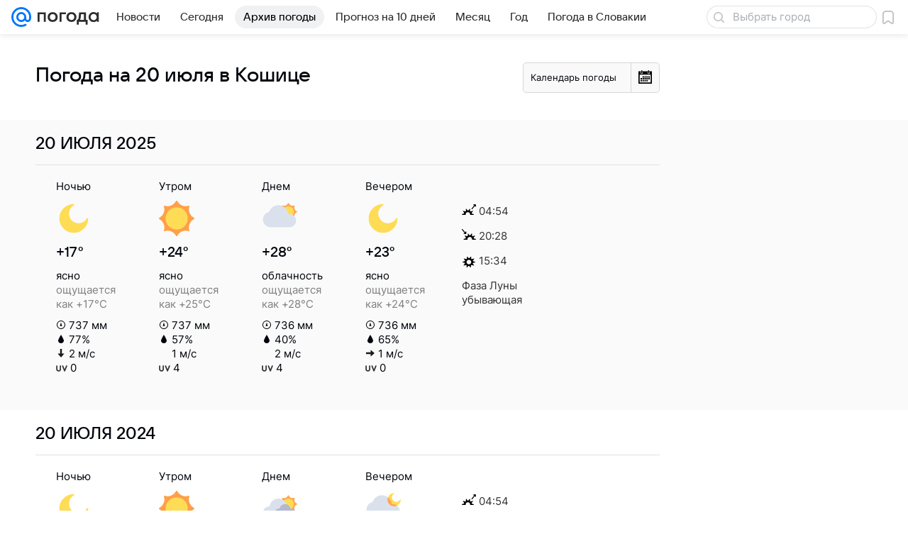

--- FILE ---
content_type: text/css
request_url: https://pogoda.mail.ru/-/dd92003eef021313e9261e5a0c1246e9/js/cmpld/react/media.css
body_size: 47639
content:
.c788033ecd{background-color:#fff;background-color:var(--vkui--color-background-content);left:0;position:absolute;right:0;top:100%;z-index:2}@media (min-width:660px){.c788033ecd{border-radius:16px;border-radius:var(--vkui--x4);-webkit-box-shadow:0 0 6px 0 rgba(0,16,61,.06),0 6px 12px 0 rgba(0,16,61,.06),0 6px 20px 0 rgba(0,16,61,.06),0 10px 36px 0 rgba(0,16,61,.08);box-shadow:0 0 6px 0 rgba(0,16,61,.06),0 6px 12px 0 rgba(0,16,61,.06),0 6px 20px 0 rgba(0,16,61,.06),0 10px 36px 0 rgba(0,16,61,.08);-webkit-box-shadow:var(--vkui--elevation3);box-shadow:var(--vkui--elevation3);margin-top:8px;margin-top:var(--vkui--x2);padding:8px;padding:var(--vkui--x2)}}.bb940b7986{border-radius:8px;border-radius:var(--vkui--size-border-radius--regular);cursor:pointer;display:-webkit-box;display:-ms-flexbox;display:flex;grid-gap:12px;gap:12px;grid-gap:var(--vkui--x3);gap:var(--vkui--x3);-webkit-box-orient:horizontal;-webkit-box-direction:normal;-ms-flex-flow:row nowrap;flex-flow:row nowrap;-webkit-box-align:center;-ms-flex-align:center;align-items:center;font-family:Inter,Helvetica,Arial,sans-serif;font-size:16px;font-weight:400;line-height:20px;padding:14px 16px;padding:14px var(--vkui--x4)}@media (prefers-color-scheme:dark) and (max-width:659px){.bb940b7986{font-family:Inter,Helvetica,Arial,sans-serif;font-size:16px;font-weight:400;line-height:20px}}@media (min-width:660px){.bb940b7986{border-radius:8px;border-radius:var(--vkui--x2);margin-bottom:4px;margin-bottom:var(--vkui--x1);padding:10px 12px;padding:10px var(--vkui--x3)}.bb940b7986:hover{background-color:#f5f5f7;background-color:var(--vkui--color-background-content--hover)}.bb940b7986:active{background-color:#ebecef;background-color:var(--vkui--color-background-content--active)}.bb940b7986:last-child{margin-bottom:0}}.a718964e54{color:#cfd1d6;color:var(--vkui--color-icon-tertiary)}.bcf0e8c6e8{-webkit-box-flex:2;-ms-flex-positive:2;flex-grow:2}.ebe0bdd9de{color:#cfd1d6;color:var(--vkui--color-icon-tertiary)}.ebe0bdd9de:hover{color:#a5a7ad;color:var(--vkui--color-icon-secondary)}.ebe0bdd9de:active{color:#919399;color:var(--vkui--color-icon-medium)}.cb88256c41{-webkit-transform:scaleX(-1);transform:scaleX(-1)}.fb4cb2e288{color:#0070f0;color:var(--vkui--color-text-link);text-decoration:none}.fb4cb2e288:visited{color:#528fdf;color:var(--vkui--color-text-link-visited)}.d721796b18{text-decoration:underline}.d721796b18,.d721796b18:visited{color:inherit}.eb47f8a8f1:before{bottom:0;content:"";display:block;left:0;position:absolute;right:0;top:0;z-index:1;z-index:var(--z-index-level1)}@media (min-width:660px){.fb4cb2e288:focus,.fb4cb2e288:hover{text-decoration:underline}.d721796b18:focus,.d721796b18:hover{text-decoration:none}}body .e6255c6329{color:#87898f;color:var(--vkui--color-text-secondary)}body .bc3dfb549e{color:#fff;color:var(--vkui--color-text-contrast)}body .f5bdb168e3{color:#fff;color:var(--vkui--color-text-contrast-themed)}body .fc289390f2{color:#0070f0;color:var(--vkui--color-text-accent)}body .c082c6a4bd{color:#ed330a;color:var(--vkui--color-text-negative)}body .c0a0028238{color:#2c2d2e;color:var(--vkui--color-text-muted)}body .c5e3497a7c{color:#797a80;color:var(--vkui--color-text-subhead)}body .bc801ce9ba{color:#aaadb3;color:var(--vkui--color-text-tertiary)}body .fce2b88b71{color:#0dc268;color:var(--vkui--color-text-positive)}body .c8a4cadf7a{color:#0070f0;color:var(--vkui--color-text-link)}.c3132db061{color:#2c2d2e;color:var(--vkui--color-text-primary);font-family:Inter,Helvetica,Arial,sans-serif;font-size:16px;font-weight:400;line-height:20px}@media (prefers-color-scheme:dark) and (max-width:659px){.c3132db061{font-family:Inter,Helvetica,Arial,sans-serif;font-size:16px;font-weight:400;line-height:20px}}@media (min-width:660px){.c3132db061{font-family:Inter,Helvetica,Arial,sans-serif;font-size:15px;font-weight:400;line-height:20px}}@media (min-width:660px) and (prefers-color-scheme:dark) and (max-width:659px){.c3132db061{font-family:Inter,Helvetica,Arial,sans-serif;font-size:15px;font-weight:400;line-height:20px}}.ac1d538e7d{font-family:VKSansDisplay,MailSans,Inter,Helvetica,Arial,sans-serif;font-size:16px;font-weight:500;line-height:20px}@media (prefers-color-scheme:dark) and (max-width:659px){.ac1d538e7d{font-family:VKSansDisplay,MailSans,Inter,Helvetica,Arial,sans-serif;font-size:16px;font-weight:500;line-height:20px}}.af594388c0{font-family:VKSansDisplay,MailSans,Inter,Helvetica,Arial,sans-serif;font-size:15px;font-weight:500;line-height:20px}@media (prefers-color-scheme:dark) and (max-width:659px){.af594388c0{font-family:VKSansDisplay,MailSans,Inter,Helvetica,Arial,sans-serif;font-size:15px;font-weight:500;line-height:20px}}.f4f9b71a82{font-family:Inter,Helvetica,Arial,sans-serif;font-size:15px;font-weight:400;line-height:20px}@media (prefers-color-scheme:dark) and (max-width:659px){.f4f9b71a82{font-family:Inter,Helvetica,Arial,sans-serif;font-size:15px;font-weight:400;line-height:20px}}.eeee357030{font-family:Inter,Helvetica,Arial,sans-serif;font-size:16px;font-weight:400;line-height:20px}@media (prefers-color-scheme:dark) and (max-width:659px){.eeee357030{font-family:Inter,Helvetica,Arial,sans-serif;font-size:16px;font-weight:400;line-height:20px}}.cc15afc1b1{font-family:VKSansDisplay,MailSans,Inter,Helvetica,Arial,sans-serif;font-size:14px;font-weight:400;line-height:18px}@media (prefers-color-scheme:dark) and (max-width:659px){.cc15afc1b1{font-family:VKSansDisplay,MailSans,Inter,Helvetica,Arial,sans-serif;font-size:14px;font-weight:400;line-height:18px}}.fd517a8fd5{font-family:Inter,Helvetica,Arial,sans-serif;font-size:13px;font-weight:400;line-height:18px}@media (prefers-color-scheme:dark) and (max-width:659px){.fd517a8fd5{font-family:Inter,Helvetica,Arial,sans-serif;font-size:13px;font-weight:400;line-height:18px}}.d974b2004a{font-family:Inter,Helvetica,Arial,sans-serif;font-size:13px;font-weight:400;letter-spacing:.3px;line-height:18px;text-transform:uppercase}@media (prefers-color-scheme:dark) and (max-width:659px){.d974b2004a{font-family:Inter,Helvetica,Arial,sans-serif;font-size:13px;font-weight:400;letter-spacing:.3px;line-height:18px;text-transform:uppercase}}.c038c7db11{font-family:Inter,Helvetica,Arial,sans-serif;font-size:12px;font-weight:400;line-height:16px}@media (prefers-color-scheme:dark) and (max-width:659px){.c038c7db11{font-family:Inter,Helvetica,Arial,sans-serif;font-size:12px;font-weight:400;line-height:16px}}.a019315818{font-family:Inter,Helvetica,Arial,sans-serif;font-size:11px;font-weight:400;line-height:14px}@media (prefers-color-scheme:dark) and (max-width:659px){.a019315818{font-family:Inter,Helvetica,Arial,sans-serif;font-size:11px;font-weight:400;line-height:14px}}.fc6d109b72{font-family:Inter,Helvetica,Arial,sans-serif;font-size:9px;font-weight:400;line-height:12px}@media (prefers-color-scheme:dark) and (max-width:659px){.fc6d109b72{font-family:Inter,Helvetica,Arial,sans-serif;font-size:9px;font-weight:400;line-height:12px}}.cf4435bd09{font-family:Inter,Helvetica,Arial,sans-serif;font-size:12px;font-weight:400;letter-spacing:.26px;line-height:16px;text-transform:uppercase}@media (prefers-color-scheme:dark) and (max-width:659px){.cf4435bd09{font-family:Inter,Helvetica,Arial,sans-serif;font-size:12px;font-weight:400;letter-spacing:.26px;line-height:16px;text-transform:uppercase}}.e085f2734a{font-family:Inter,Helvetica,Arial,sans-serif;font-size:11px;font-weight:400;letter-spacing:.22px;line-height:14px;text-transform:uppercase}@media (prefers-color-scheme:dark) and (max-width:659px){.e085f2734a{font-family:Inter,Helvetica,Arial,sans-serif;font-size:11px;font-weight:400;letter-spacing:.22px;line-height:14px;text-transform:uppercase}}.ebca49af07{font-family:Inter,Helvetica,Arial,sans-serif;font-size:9px;font-weight:400;letter-spacing:.16px;line-height:12px;text-transform:uppercase}@media (prefers-color-scheme:dark) and (max-width:659px){.ebca49af07{font-family:Inter,Helvetica,Arial,sans-serif;font-size:9px;font-weight:400;letter-spacing:.16px;line-height:12px;text-transform:uppercase}}.e69c7eab69{font-family:VKSansDisplay,MailSans,Inter,Helvetica,Arial,sans-serif;font-size:15px;font-weight:400;line-height:20px}@media (prefers-color-scheme:dark) and (max-width:659px){.e69c7eab69{font-family:VKSansDisplay,MailSans,Inter,Helvetica,Arial,sans-serif;font-size:15px;font-weight:400;line-height:20px}}.ae21d32fed{font-size:14px;font-weight:400;line-height:22px}@media (prefers-color-scheme:dark) and (max-width:659px){.ae21d32fed{font-size:14px;font-weight:400;line-height:22px}}.e8a10b236b{font-size:13px;font-weight:400;letter-spacing:.05em;line-height:16px}@media (prefers-color-scheme:dark) and (max-width:659px){.e8a10b236b{font-size:13px;font-weight:400;letter-spacing:.05em;line-height:16px}}.bb1f3233cb{font-family:VKSansDisplay,MailSans,Inter,Helvetica,Arial,sans-serif;font-size:18px;font-weight:500;letter-spacing:-.005em;line-height:26px}@media (prefers-color-scheme:dark) and (max-width:659px){.bb1f3233cb{font-family:VKSansDisplay,MailSans,Inter,Helvetica,Arial,sans-serif;font-size:18px;font-weight:500;letter-spacing:-.005em;line-height:26px}}.e959858f4a{font-family:Inter,Helvetica,Arial,sans-serif;font-size:16px;font-weight:400;letter-spacing:.003em;line-height:28px}@media (prefers-color-scheme:dark) and (max-width:659px){.e959858f4a{font-family:Inter,Helvetica,Arial,sans-serif;font-size:16px;font-weight:400;letter-spacing:.003em;line-height:28px}}.ded4e36964{font-size:16px;font-weight:400;line-height:24px}@media (prefers-color-scheme:dark) and (max-width:659px){.ded4e36964{font-size:16px;font-weight:400;line-height:24px}}.ae625c3fd4{font-family:VKSansDisplay,MailSans,Inter,Helvetica,Arial,sans-serif;font-size:18px;font-weight:500;letter-spacing:-.005em;line-height:26px}@media (prefers-color-scheme:dark) and (max-width:659px){.ae625c3fd4{font-family:VKSansDisplay,MailSans,Inter,Helvetica,Arial,sans-serif;font-size:18px;font-weight:500;letter-spacing:-.005em;line-height:26px}}.fdea185dd0{font-family:VKSansDisplay,MailSans,Inter,Helvetica,Arial,sans-serif;font-size:18px;font-weight:600;letter-spacing:-.005em;line-height:24px}@media (prefers-color-scheme:dark) and (max-width:659px){.fdea185dd0{font-family:VKSansDisplay,MailSans,Inter,Helvetica,Arial,sans-serif;font-size:18px;font-weight:600;letter-spacing:-.005em;line-height:24px}}.eec378beaf{font-family:Inter,Helvetica,Arial,sans-serif;font-size:16px;font-style:italic;font-weight:700;letter-spacing:.003em;line-height:28px}@media (prefers-color-scheme:dark) and (max-width:659px){.eec378beaf{font-family:Inter,Helvetica,Arial,sans-serif;font-size:16px;font-style:italic;font-weight:700;letter-spacing:.003em;line-height:28px}}@media (min-width:660px){.ac1d538e7d{font-family:VKSansDisplay,MailSans,Inter,Helvetica,Arial,sans-serif;font-size:15px;font-weight:500;line-height:20px}}@media (min-width:660px) and (prefers-color-scheme:dark) and (max-width:659px){.ac1d538e7d{font-family:VKSansDisplay,MailSans,Inter,Helvetica,Arial,sans-serif;font-size:15px;font-weight:500;line-height:20px}}@media (min-width:660px){.af594388c0{font-family:VKSansDisplay,MailSans,Inter,Helvetica,Arial,sans-serif;font-size:14px;font-weight:500;line-height:20px}}@media (min-width:660px) and (prefers-color-scheme:dark) and (max-width:659px){.af594388c0{font-family:VKSansDisplay,MailSans,Inter,Helvetica,Arial,sans-serif;font-size:14px;font-weight:500;line-height:20px}}@media (min-width:660px){.cc15afc1b1{font-family:VKSansDisplay,MailSans,Inter,Helvetica,Arial,sans-serif;font-size:13px;font-weight:400;line-height:18px}}@media (min-width:660px) and (prefers-color-scheme:dark) and (max-width:659px){.cc15afc1b1{font-family:VKSansDisplay,MailSans,Inter,Helvetica,Arial,sans-serif;font-size:13px;font-weight:400;line-height:18px}}@media (min-width:660px){.eeee357030{font-family:Inter,Helvetica,Arial,sans-serif;font-size:15px;font-weight:400;line-height:20px}}@media (min-width:660px) and (prefers-color-scheme:dark) and (max-width:659px){.eeee357030{font-family:Inter,Helvetica,Arial,sans-serif;font-size:15px;font-weight:400;line-height:20px}}@media (min-width:660px){.ae21d32fed{font-size:16px;font-weight:400;line-height:26px}}@media (min-width:660px) and (prefers-color-scheme:dark) and (max-width:659px){.ae21d32fed{font-size:16px;font-weight:400;line-height:26px}}@media (min-width:660px){.e8a10b236b{font-size:15px;font-weight:400;letter-spacing:.05em;line-height:20px}}@media (min-width:660px) and (prefers-color-scheme:dark) and (max-width:659px){.e8a10b236b{font-size:15px;font-weight:400;letter-spacing:.05em;line-height:20px}}@media (min-width:660px){.bb1f3233cb{font-family:VKSansDisplay,MailSans,Inter,Helvetica,Arial,sans-serif;font-size:24px;font-weight:500;letter-spacing:-.005em;line-height:36px}}@media (min-width:660px) and (prefers-color-scheme:dark) and (max-width:659px){.bb1f3233cb{font-family:VKSansDisplay,MailSans,Inter,Helvetica,Arial,sans-serif;font-size:24px;font-weight:500;letter-spacing:-.005em;line-height:36px}}@media (min-width:660px){.e959858f4a{font-family:Inter,Helvetica,Arial,sans-serif;font-size:18px;font-weight:400;letter-spacing:.003em;line-height:32px}}@media (min-width:660px) and (prefers-color-scheme:dark) and (max-width:659px){.e959858f4a{font-family:Inter,Helvetica,Arial,sans-serif;font-size:18px;font-weight:400;letter-spacing:.003em;line-height:32px}}@media (min-width:660px){.ae625c3fd4{font-family:VKSansDisplay,MailSans,Inter,Helvetica,Arial,sans-serif;font-size:24px;font-weight:500;letter-spacing:-.005em;line-height:36px}}@media (min-width:660px) and (prefers-color-scheme:dark) and (max-width:659px){.ae625c3fd4{font-family:VKSansDisplay,MailSans,Inter,Helvetica,Arial,sans-serif;font-size:24px;font-weight:500;letter-spacing:-.005em;line-height:36px}}@media (min-width:660px){.fdea185dd0{font-family:VKSansDisplay,MailSans,Inter,Helvetica,Arial,sans-serif;font-size:24px;font-weight:600;letter-spacing:-.005em;line-height:32px}}@media (min-width:660px) and (prefers-color-scheme:dark) and (max-width:659px){.fdea185dd0{font-family:VKSansDisplay,MailSans,Inter,Helvetica,Arial,sans-serif;font-size:24px;font-weight:600;letter-spacing:-.005em;line-height:32px}}@media (min-width:660px){.eec378beaf{font-family:Inter,Helvetica,Arial,sans-serif;font-size:18px;font-style:italic;font-weight:700;letter-spacing:.003em;line-height:32px}}@media (min-width:660px) and (prefers-color-scheme:dark) and (max-width:659px){.eec378beaf{font-family:Inter,Helvetica,Arial,sans-serif;font-size:18px;font-style:italic;font-weight:700;letter-spacing:.003em;line-height:32px}}.f899f60584{border-radius:8px;border-radius:var(--vkui--size-border-radius--regular);cursor:pointer;display:-webkit-box;display:-ms-flexbox;display:flex;grid-gap:12px;gap:12px;grid-gap:var(--vkui--x3);gap:var(--vkui--x3);-webkit-box-orient:horizontal;-webkit-box-direction:normal;-ms-flex-flow:row nowrap;flex-flow:row nowrap;-webkit-box-align:center;-ms-flex-align:center;align-items:center;font-family:Inter,Helvetica,Arial,sans-serif;font-size:16px;font-weight:400;line-height:20px;padding:14px 16px;padding:14px var(--vkui--x4)}@media (prefers-color-scheme:dark) and (max-width:659px){.f899f60584{font-family:Inter,Helvetica,Arial,sans-serif;font-size:16px;font-weight:400;line-height:20px}}@media (min-width:660px){.f899f60584{border-radius:8px;border-radius:var(--vkui--x2);margin-bottom:4px;margin-bottom:var(--vkui--x1);padding:10px 12px;padding:10px var(--vkui--x3)}.f899f60584:hover{background-color:#f5f5f7;background-color:var(--vkui--color-background-content--hover)}.f899f60584:active{background-color:#ebecef;background-color:var(--vkui--color-background-content--active)}.f899f60584:last-child{margin-bottom:0}}.fd26165b2c{color:#cfd1d6;color:var(--vkui--color-icon-tertiary)}.e5d415e91d{-webkit-box-flex:2;-ms-flex-positive:2;flex-grow:2}@media (min-width:660px){.e5d415e91d{overflow:hidden;text-overflow:ellipsis;white-space:nowrap}}.d34a67b608{color:#cfd1d6;color:var(--vkui--color-icon-tertiary)}.d34a67b608:hover{color:#a5a7ad;color:var(--vkui--color-icon-secondary)}.d34a67b608:active{color:#919399;color:var(--vkui--color-icon-medium)}.d87a5f8af3{-webkit-transform:scaleX(-1);transform:scaleX(-1)}.e7db91b449{margin:8px 0 4px 8px;margin:var(--vkui--x2) 0 var(--vkui--x1) var(--vkui--x2)}@media (max-width:659px){.e7db91b449{margin-bottom:0;margin-left:16px;margin-left:var(--vkui--x4)}.e7db91b449:first-child{margin-top:12px;margin-top:var(--vkui--x3)}}.e487206871{color:#2c2d2e;color:var(--vkui--color-text-primary);margin:0}.bfbd3eb239{font-family:VKSansDisplay,MailSans,Inter,Helvetica,Arial,sans-serif;font-size:24px;font-weight:500;line-height:28px}@media (prefers-color-scheme:dark) and (max-width:659px){.bfbd3eb239{font-family:VKSansDisplay,MailSans,Inter,Helvetica,Arial,sans-serif;font-size:24px;font-weight:500;line-height:28px}}.a7b7a4c92f{font-family:VKSansDisplay,MailSans,Inter,Helvetica,Arial,sans-serif;font-size:20px;font-weight:500;line-height:26px}@media (prefers-color-scheme:dark) and (max-width:659px){.a7b7a4c92f{font-family:VKSansDisplay,MailSans,Inter,Helvetica,Arial,sans-serif;font-size:20px;font-weight:500;line-height:26px}}.a52e38d506,.a625dc555c,.ba49a810ae,.ccd072e033{font-family:VKSansDisplay,MailSans,Inter,Helvetica,Arial,sans-serif;font-size:17px;font-weight:500;line-height:22px}@media (prefers-color-scheme:dark) and (max-width:659px){.a52e38d506,.a625dc555c,.ba49a810ae,.ccd072e033{font-family:VKSansDisplay,MailSans,Inter,Helvetica,Arial,sans-serif;font-size:17px;font-weight:500;line-height:22px}}.b6a166832a{font-family:VKSansDisplay,MailSans,Inter,Helvetica,Arial,sans-serif;font-size:30px;font-weight:500;letter-spacing:-.005em;line-height:36px}@media (prefers-color-scheme:dark) and (max-width:659px){.b6a166832a{font-family:VKSansDisplay,MailSans,Inter,Helvetica,Arial,sans-serif;font-size:30px;font-weight:500;letter-spacing:-.005em;line-height:36px}}.f16c1206f0{font-family:VKSansDisplay,MailSans,Inter,Helvetica,Arial,sans-serif;font-size:28px;font-weight:500;letter-spacing:-.005em;line-height:34px}@media (prefers-color-scheme:dark) and (max-width:659px){.f16c1206f0{font-family:VKSansDisplay,MailSans,Inter,Helvetica,Arial,sans-serif;font-size:28px;font-weight:500;letter-spacing:-.005em;line-height:34px}}.e9897895ca{font-family:VKSansDisplay,MailSans,Inter,Helvetica,Arial,sans-serif;font-size:26px;font-weight:500;letter-spacing:-.005em;line-height:32px}@media (prefers-color-scheme:dark) and (max-width:659px){.e9897895ca{font-family:VKSansDisplay,MailSans,Inter,Helvetica,Arial,sans-serif;font-size:26px;font-weight:500;letter-spacing:-.005em;line-height:32px}}.e4f488b52b{font-family:VKSansDisplay,MailSans,Inter,Helvetica,Arial,sans-serif;font-size:24px;font-weight:500;letter-spacing:-.005em;line-height:30px}@media (prefers-color-scheme:dark) and (max-width:659px){.e4f488b52b{font-family:VKSansDisplay,MailSans,Inter,Helvetica,Arial,sans-serif;font-size:24px;font-weight:500;letter-spacing:-.005em;line-height:30px}}.da8f5b71f1{font-family:VKSansDisplay,MailSans,Inter,Helvetica,Arial,sans-serif;font-size:22px;font-weight:500;letter-spacing:-.005em;line-height:28px}@media (prefers-color-scheme:dark) and (max-width:659px){.da8f5b71f1{font-family:VKSansDisplay,MailSans,Inter,Helvetica,Arial,sans-serif;font-size:22px;font-weight:500;letter-spacing:-.005em;line-height:28px}}.e470e8a506{font-family:VKSansDisplay,MailSans,Inter,Helvetica,Arial,sans-serif;font-size:20px;font-weight:500;letter-spacing:-.005em;line-height:26px}@media (prefers-color-scheme:dark) and (max-width:659px){.e470e8a506{font-family:VKSansDisplay,MailSans,Inter,Helvetica,Arial,sans-serif;font-size:20px;font-weight:500;letter-spacing:-.005em;line-height:26px}}.c53471e23a{font-family:VKSansDisplay,MailSans,Inter,Helvetica,Arial,sans-serif;font-size:30px;font-weight:500;letter-spacing:-.005em;line-height:36px}@media (prefers-color-scheme:dark) and (max-width:659px){.c53471e23a{font-family:VKSansDisplay,MailSans,Inter,Helvetica,Arial,sans-serif;font-size:30px;font-weight:500;letter-spacing:-.005em;line-height:36px}}.e369731e3b{font-family:VKSansDisplay,MailSans,Inter,Helvetica,Arial,sans-serif;font-size:26px;font-weight:500;letter-spacing:-.005em;line-height:32px}@media (prefers-color-scheme:dark) and (max-width:659px){.e369731e3b{font-family:VKSansDisplay,MailSans,Inter,Helvetica,Arial,sans-serif;font-size:26px;font-weight:500;letter-spacing:-.005em;line-height:32px}}@media (min-width:660px){.b6a166832a{font-family:VKSansDisplay,MailSans,Inter,Helvetica,Arial,sans-serif;font-size:48px;font-weight:500;letter-spacing:-.005em;line-height:56px}}@media (min-width:660px) and (prefers-color-scheme:dark) and (max-width:659px){.b6a166832a{font-family:VKSansDisplay,MailSans,Inter,Helvetica,Arial,sans-serif;font-size:48px;font-weight:500;letter-spacing:-.005em;line-height:56px}}@media (min-width:660px){.f16c1206f0{font-family:VKSansDisplay,MailSans,Inter,Helvetica,Arial,sans-serif;font-size:36px;font-weight:500;letter-spacing:-.005em;line-height:44px}}@media (min-width:660px) and (prefers-color-scheme:dark) and (max-width:659px){.f16c1206f0{font-family:VKSansDisplay,MailSans,Inter,Helvetica,Arial,sans-serif;font-size:36px;font-weight:500;letter-spacing:-.005em;line-height:44px}}@media (min-width:660px){.e9897895ca{font-family:VKSansDisplay,MailSans,Inter,Helvetica,Arial,sans-serif;font-size:32px;font-weight:500;letter-spacing:-.005em;line-height:40px}}@media (min-width:660px) and (prefers-color-scheme:dark) and (max-width:659px){.e9897895ca{font-family:VKSansDisplay,MailSans,Inter,Helvetica,Arial,sans-serif;font-size:32px;font-weight:500;letter-spacing:-.005em;line-height:40px}}@media (min-width:660px){.e4f488b52b{font-family:VKSansDisplay,MailSans,Inter,Helvetica,Arial,sans-serif;font-size:28px;font-weight:500;letter-spacing:-.005em;line-height:36px}}@media (min-width:660px) and (prefers-color-scheme:dark) and (max-width:659px){.e4f488b52b{font-family:VKSansDisplay,MailSans,Inter,Helvetica,Arial,sans-serif;font-size:28px;font-weight:500;letter-spacing:-.005em;line-height:36px}}@media (min-width:660px){.da8f5b71f1{font-family:VKSansDisplay,MailSans,Inter,Helvetica,Arial,sans-serif;font-size:24px;font-weight:500;letter-spacing:-.005em;line-height:32px}}@media (min-width:660px) and (prefers-color-scheme:dark) and (max-width:659px){.da8f5b71f1{font-family:VKSansDisplay,MailSans,Inter,Helvetica,Arial,sans-serif;font-size:24px;font-weight:500;letter-spacing:-.005em;line-height:32px}}@media (min-width:660px){.e470e8a506{font-family:VKSansDisplay,MailSans,Inter,Helvetica,Arial,sans-serif;font-size:22px;font-weight:500;letter-spacing:-.005em;line-height:28px}}@media (min-width:660px) and (prefers-color-scheme:dark) and (max-width:659px){.e470e8a506{font-family:VKSansDisplay,MailSans,Inter,Helvetica,Arial,sans-serif;font-size:22px;font-weight:500;letter-spacing:-.005em;line-height:28px}}@media (min-width:660px){.c53471e23a{font-family:VKSansDisplay,MailSans,Inter,Helvetica,Arial,sans-serif;font-size:40px;font-weight:500;letter-spacing:-.005em;line-height:48px}}@media (min-width:660px) and (prefers-color-scheme:dark) and (max-width:659px){.c53471e23a{font-family:VKSansDisplay,MailSans,Inter,Helvetica,Arial,sans-serif;font-size:40px;font-weight:500;letter-spacing:-.005em;line-height:48px}}@media (min-width:660px){.e369731e3b{font-family:VKSansDisplay,MailSans,Inter,Helvetica,Arial,sans-serif;font-size:32px;font-weight:500;letter-spacing:-.005em;line-height:40px}}@media (min-width:660px) and (prefers-color-scheme:dark) and (max-width:659px){.e369731e3b{font-family:VKSansDisplay,MailSans,Inter,Helvetica,Arial,sans-serif;font-size:32px;font-weight:500;letter-spacing:-.005em;line-height:40px}}@media (min-width:660px){.f9626c016d{font-family:VKSansDisplay,MailSans,Inter,Helvetica,Arial,sans-serif;font-size:28px;font-weight:700;letter-spacing:-.005em;line-height:36px}}@media (min-width:660px) and (prefers-color-scheme:dark) and (max-width:659px){.f9626c016d{font-family:VKSansDisplay,MailSans,Inter,Helvetica,Arial,sans-serif;font-size:28px;font-weight:700;letter-spacing:-.005em;line-height:36px}}@media (min-width:980px){.f9626c016d{font-family:VKSansDisplay,MailSans,Inter,Helvetica,Arial,sans-serif;font-size:32px;font-weight:700;letter-spacing:-.005em;line-height:40px}}@media (min-width:980px) and (prefers-color-scheme:dark) and (max-width:659px){.f9626c016d{font-family:VKSansDisplay,MailSans,Inter,Helvetica,Arial,sans-serif;font-size:32px;font-weight:700;letter-spacing:-.005em;line-height:40px}}@media (max-width:659px){.f9626c016d{font-family:VKSansDisplay,MailSans,Inter,Helvetica,Arial,sans-serif;font-size:20px;font-weight:700;letter-spacing:-.005em;line-height:26px}}@media (max-width:659px) and (prefers-color-scheme:dark) and (max-width:659px){.f9626c016d{font-family:VKSansDisplay,MailSans,Inter,Helvetica,Arial,sans-serif;font-size:20px;font-weight:700;letter-spacing:-.005em;line-height:26px}}.d3b6312e30{font-size:18px;font-weight:700;font-weight:var(--vkui--font-weight-base1);letter-spacing:-.09px;line-height:26px}.ab400323d8{display:-webkit-box;display:-ms-flexbox;display:flex;padding:20px 20px 24px 24px;padding:var(--vkui--x5) var(--vkui--x5) var(--vkui--x6) var(--vkui--x6);position:fixed;width:400px;z-index:9999;-webkit-box-orient:vertical;-webkit-box-direction:normal;background:#fff;background:var(--vkui--color-background-modal);border-radius:20px;border-radius:var(--vkui--size-border-radius-promo--regular);-webkit-box-shadow:0 0 6px 0 rgba(0,16,61,.06),0 6px 12px 0 rgba(0,16,61,.06),0 6px 20px 0 rgba(0,16,61,.06),0 10px 36px 0 rgba(0,16,61,.08);box-shadow:0 0 6px 0 rgba(0,16,61,.06),0 6px 12px 0 rgba(0,16,61,.06),0 6px 20px 0 rgba(0,16,61,.06),0 10px 36px 0 rgba(0,16,61,.08);-webkit-box-shadow:var(--vkui--elevation3);box-shadow:var(--vkui--elevation3);-webkit-box-sizing:border-box;box-sizing:border-box;-ms-flex-direction:column;flex-direction:column;min-height:136px;overflow:hidden}.afd970211e{padding-right:96px;-webkit-box-flex:1;-ms-flex-positive:1;flex-grow:1}.afd970211e,.c9253782c5{display:-webkit-box;display:-ms-flexbox;display:flex;-webkit-box-pack:justify;-ms-flex-pack:justify;justify-content:space-between}.c9253782c5{-webkit-box-orient:vertical;-webkit-box-direction:normal;-ms-flex-direction:column;flex-direction:column}.fede6008c9{font-size:17px;margin-bottom:12px;margin-bottom:var(--vkui--x3);z-index:2}.c09b91f4d8{-webkit-box-flex:1;-ms-flex:1 0 100%;flex:1 0 100%;max-width:124px;position:absolute;right:0;z-index:1}.f36f95b975{display:-webkit-box;display:-ms-flexbox;display:flex;-webkit-box-align:center;-ms-flex-align:center;align-items:center;-webkit-appearance:none;-moz-appearance:none;appearance:none;border:none;border-radius:8px;border-radius:var(--vkui--size-border-radius--regular);color:#fff;color:var(--vkui--color-text-contrast-themed);cursor:pointer;font-size:14px;font-style:normal;font-weight:500;font-weight:var(--vkui--font-weight-accent2);height:30px;height:var(--vkui--size-button-small-height--regular);line-height:20px;margin:0;outline:none;padding:10px 16px;position:relative}.eed8a146a7{background:transparent;color:#87898f;color:var(--vkui--color-text-secondary)}.eed8a146a7:hover{background:rgba(0,16,61,.04);background:var(--vkui--color-transparent--hover)}.eed8a146a7:active{background:rgba(0,16,61,.08);background:var(--vkui--color-transparent--active)}.bb6f291dc5,.bb6f291dc5:active,.bb6f291dc5:hover{background:#07f;background:var(--vkui--color-background-accent-themed)}.a367f4b701{grid-gap:8px;gap:8px;grid-gap:var(--vkui--x2);gap:var(--vkui--x2);z-index:2}.a367f4b701,.b9f5b12f13{display:-webkit-box;display:-ms-flexbox;display:flex}.b9f5b12f13{-webkit-box-align:center;-ms-flex-align:center;align-items:center}@media (max-width:659px){.ab400323d8{padding:16px;padding:var(--vkui--x4);grid-gap:12px;gap:12px;grid-gap:var(--vkui--x3);gap:var(--vkui--x3);margin:0 8px;margin:0 var(--vkui--x2);min-height:122px;width:auto}.f36f95b975{padding:8px;padding:var(--vkui--x2)}.afd970211e{padding-right:90px}}.bae76d9c66{-webkit-box-sizing:border-box;box-sizing:border-box;margin:0 auto}@media (max-width:659px){.bae76d9c66{width:100%;width:var(--vkui--grid-wrapper-content--regular)}}@media (min-width:660px) and (max-width:979px){.bae76d9c66{width:620px;width:var(--vkui--grid-wrapper-content--compact_x)}}@media (min-width:980px){.bae76d9c66{width:940px;width:var(--vkui--grid-wrapper-content--compact)}}@media (min-width:1300px){.bae76d9c66{width:1260px;width:var(--vkui--grid-wrapper-content--large)}}.d654bfcaff{display:inline-block;-webkit-box-flex:0;-ms-flex:0 0 auto;flex:0 0 auto;vertical-align:text-bottom}.fbccd560a8{display:block;height:16px;height:var(--vkui--size-icon-u-i--compact_x);width:16px;width:var(--vkui--size-icon-u-i--compact_x);fill:#2c2d2e;fill:var(--vkui--color-icon-primary)}.fbccd560a8.c06ae830fb{fill:#fff;fill:var(--vkui--color-icon-contrast)}.fbccd560a8.ec7a42059d{fill:#a5a7ad;fill:var(--vkui--color-icon-secondary)}@media (min-width:980px){.fbccd560a8{height:18px;height:var(--vkui--size-icon-u-i--regular);width:18px;width:var(--vkui--size-icon-u-i--regular)}}.f0c3c1b1f5{display:block}.f0c3c1b1f5 img.lazy:not(.loaded){background-color:#f0f1f3;background-color:var(--vkui--color-background-secondary);background-image:url("data:image/svg+xml;charset=utf-8,%3Csvg xmlns='http://www.w3.org/2000/svg' viewBox='0 0 48 48'%3E%3Cpath fill='%23CFD1D6' fill-rule='evenodd' d='m15.368 4.867 11.574.001c2.733.018 4.166.274 5.55.951l.309.158A7.76 7.76 0 0 1 36.024 9.2c.768 1.437 1.069 2.824 1.105 5.56l.004.608v11.265l-.004.608c-.036 2.736-.337 4.123-1.105 5.56a7.76 7.76 0 0 1-3.223 3.223c-1.437.769-2.824 1.07-5.56 1.106l-.608.004H15.368l-.608-.004c-2.737-.037-4.124-.337-5.56-1.106a7.76 7.76 0 0 1-3.224-3.223c-.768-1.437-1.069-2.824-1.105-5.56l-.004-.608V15.059c.018-2.734.274-4.166.952-5.551l.157-.308A7.76 7.76 0 0 1 9.2 5.977c1.436-.769 2.823-1.07 5.56-1.106zm9.65 16.168-6.772 8.081a1.1 1.1 0 0 1-1.442.217l-.09-.065-3.737-3.001-5.234 5.15q.081.174.173.346a5.56 5.56 0 0 0 2.321 2.321c1.099.588 2.164.819 4.59.847l.54.003h11.266l.54-.003c2.426-.028 3.492-.26 4.59-.847a5.56 5.56 0 0 0 2.32-2.32c.322-.6.536-1.19.67-1.997zm1.614-13.968H15.369l-.541.003c-2.426.028-3.491.26-4.59.847a5.56 5.56 0 0 0-2.32 2.32c-.63 1.178-.85 2.317-.85 5.131v11.265l.003.541c.008.675.031 1.245.074 1.74l4.988-4.9a1.1 1.1 0 0 1 1.37-.139l.09.065 3.66 2.938 6.807-8.124a1.1 1.1 0 0 1 1.49-.184l.084.068 9.298 8.335.002-.34V15.368l-.003-.54c-.028-2.426-.259-3.492-.846-4.59a5.56 5.56 0 0 0-2.321-2.321c-1.177-.63-2.316-.85-5.13-.85m-11.865 5.867a1.833 1.833 0 1 1 0 3.667 1.833 1.833 0 0 1 0-3.667'/%3E%3C/svg%3E");background-position:50% 50%;background-repeat:no-repeat;background-size:48px}.e14c5b142f{display:block;height:auto;max-width:100%}.b3016e4a26{height:100%;-o-object-fit:cover;object-fit:cover;width:100%}.d0aa908229{height:100%;-o-object-fit:contain;object-fit:contain;width:100%}.b06c02bf77{height:100%;-o-object-fit:fill;object-fit:fill;width:100%}.f0c8477b14{height:100%;-o-object-fit:scale-down;object-fit:scale-down;width:100%}.f7b8016d4b{left:50%;position:absolute;text-align:center;top:50%;-webkit-transform:translate(-50%,-50%);transform:translate(-50%,-50%)}.f7b8016d4b>svg{-webkit-animation:f7b8016d4b .85s linear infinite;animation:f7b8016d4b .85s linear infinite;display:inline-block;margin:0!important}@-webkit-keyframes f7b8016d4b{0%{-webkit-transform:rotate(0deg);transform:rotate(0deg)}to{-webkit-transform:rotate(1turn);transform:rotate(1turn)}}@keyframes f7b8016d4b{0%{-webkit-transform:rotate(0deg);transform:rotate(0deg)}to{-webkit-transform:rotate(1turn);transform:rotate(1turn)}}.cdb505b96c{-webkit-animation:unset;animation:unset}.c3b0e34f23{background-color:#f0f1f3;background-color:var(--vkui--color-background-secondary);color:#2c2d2e;color:var(--vkui--color-text-primary)}.c3b0e34f23 svg{fill:#2c2d2e;fill:var(--vkui--color-icon-primary)}.c3b0e34f23:hover{background-color:#e6e8ec;background-color:var(--vkui--color-background-secondary--hover)}.c3b0e34f23.d12c5807bd,.c3b0e34f23:active{background-color:#dddfe4;background-color:var(--vkui--color-background-secondary--active)}.b1478d4b60{background-color:#f0f1f3;background-color:var(--vkui--color-background-secondary);color:#2c2d2e;color:var(--vkui--color-text-primary)}.b1478d4b60 svg{fill:#2c2d2e;fill:var(--vkui--color-icon-primary)}.b1478d4b60:hover{background-color:#e6e8ec;background-color:var(--vkui--color-background-secondary--hover)}.b1478d4b60.d12c5807bd,.b1478d4b60:active{background-color:#dddfe4;background-color:var(--vkui--color-background-secondary--active)}.a66cbeed97{background-color:#07f;background-color:var(--vkui--color-primary-base);color:var(--vkui--color-text-contrast);color:var(
    --media-ui--button-color-text-primary,var(--vkui--color-text-contrast)
  )}.a66cbeed97 svg{fill:var(--vkui--color-text-contrast);fill:var(
      --media-ui--button-color-text-primary,var(--vkui--color-text-contrast)
    )}.a66cbeed97:hover{background-color:#0073f7;background-color:var(--vkui--color-primary-base--hover)}.a66cbeed97.d12c5807bd,.a66cbeed97:active{background-color:#006fef;background-color:var(--vkui--color-primary-base--active)}.fae02f78ee{background-color:#ed330a;background-color:var(--vkui--color-background-negative);color:#fff;color:var(--vkui--color-text-contrast)}.fae02f78ee svg{fill:#fff;fill:var(--vkui--color-icon-contrast)}.fae02f78ee:hover{background-color:#e4320c;background-color:var(--vkui--color-background-negative--hover)}.fae02f78ee.d12c5807bd,.fae02f78ee:active{background-color:#da300e;background-color:var(--vkui--color-background-negative--active)}.cbd7417714{background-color:#0dc268;background-color:var(--vkui--color-background-positive);color:#fff;color:var(--vkui--color-text-contrast)}.cbd7417714 svg{fill:#fff;fill:var(--vkui--color-icon-contrast)}.cbd7417714:hover{background-color:#0cbb66;background-color:var(--vkui--color-background-positive--hover)}.cbd7417714.d12c5807bd,.cbd7417714:active{background-color:#0cb465;background-color:var(--vkui--color-background-positive--active)}.c70cd19c5f{background-color:transparent;color:#2c2d2e;color:var(--vkui--color-text-primary)}.c70cd19c5f svg{fill:#2c2d2e;fill:var(--vkui--color-text-primary)}.c70cd19c5f:focus,.c70cd19c5f:hover{background-color:rgba(0,0,0,.04);background-color:rgba(0,0,0,var(--vkui--tone-value-hover))}.c70cd19c5f.d12c5807bd,.c70cd19c5f:active{background:rgba(0,0,0,.08);background:rgba(0,0,0,var(--vkui--tone-value-active))}.b00f536a9e{background:#3f8ae0;background:var(--vkui--color-social-vk);color:#fff;color:var(--vkui--color-text-contrast)}.b00f536a9e:not([disabled]):hover{background:#3c85d9;background:var(--vkui--color-social-vk--hover)}.b00f536a9e.d12c5807bd:not([disabled]):not([data-loading=true]),.b00f536a9e:not([disabled]):not([data-loading=true]):active{background:#3a80d3;background:var(--vkui--color-social-vk--active)}.b00f536a9e svg{fill:#fff;fill:var(--vkui--color-text-contrast)}.aea49b245b{background:#ee8208;background:var(--vkui--color-social-ok);color:#fff;color:var(--vkui--color-text-contrast)}.aea49b245b:not([disabled]):hover{background:#e47d0a;background:var(--vkui--color-social-ok--hover)}.aea49b245b.d12c5807bd:not([disabled]):not([data-loading=true]),.aea49b245b:not([disabled]):not([data-loading=true]):active{background:#db790c;background:var(--vkui--color-social-ok--active)}.aea49b245b svg{fill:#fff;fill:var(--vkui--color-text-contrast)}.ad8f7560ec{background:#117eda;background:var(--vkui--color-social-mir);color:#fff;color:var(--vkui--color-text-contrast)}.ad8f7560ec:not([disabled]):hover{background:#107ad4;background:var(--vkui--color-social-mir--hover)}.ad8f7560ec.d12c5807bd:not([disabled]):not([data-loading=true]),.ad8f7560ec:not([disabled]):not([data-loading=true]):active{background:#1075cd;background:var(--vkui--color-social-mir--active)}.ad8f7560ec svg{fill:#fff;fill:var(--vkui--color-text-contrast)}.c007c0e84d{background:#1877f2;background:var(--vkui--color-social-fb);color:#fff;color:var(--vkui--color-text-contrast)}.c007c0e84d:not([disabled]):hover{background:#1773eb;background:var(--vkui--color-social-fb--hover)}.c007c0e84d.d12c5807bd:not([disabled]):not([data-loading=true]),.c007c0e84d:not([disabled]):not([data-loading=true]):active{background:#166fe4;background:var(--vkui--color-social-fb--active)}.c007c0e84d svg{fill:#fff;fill:var(--vkui--color-text-contrast)}.bb83f680ca{background:#1da1f2;background:var(--vkui--color-social-twitter);color:#fff;color:var(--vkui--color-text-contrast)}.bb83f680ca svg{fill:#fff;fill:var(--vkui--color-text-contrast)}.bb83f680ca:not([disabled]):hover{background:#1c9beb;background:var(--vkui--color-social-twitter--hover)}.bb83f680ca.d12c5807bd:not([disabled]):not([data-loading=true]),.bb83f680ca:not([disabled]):not([data-loading=true]):active{background:#1b95e4;background:var(--vkui--color-social-twitter--active)}.affff16b5e{background:#07f;background:var(--vkui--color-background-accent);color:#fff;color:var(--vkui--color-text-contrast)}.affff16b5e:not([disabled]):hover{background:#005aed}.affff16b5e:not([disabled]):not([data-loading=true]):active{background:#0054de}.affff16b5e svg{fill:#fff;fill:var(--vkui--color-text-contrast)}.ea62bb52c4{background:#fff;background:var(--vkui--color-background-content);color:#2c2d2e;color:var(--vkui--color-text-primary)}.ea62bb52c4:not([disabled]):hover{background:#e6e8ec;background:var(--vkui--color-background-secondary--hover)}.ea62bb52c4:not([disabled]):not([data-loading=true]):active{background:#dddfe4;background:var(--vkui--color-background-secondary--active)}.ea62bb52c4 svg{fill:#2c2d2e;fill:var(--vkui--color-icon-primary)}.dfea3ebf2d{background:rgba(0,119,255,.06);background:var(--vkui--color-background-accent-tint-themed-alpha);color:#0070f0;color:var(--vkui--color-text-accent)}.dfea3ebf2d:not([disabled]):hover{background:rgba(0,119,255,.1);background:var(--vkui--color-background-accent-tint-themed-alpha--hover)}.dfea3ebf2d:not([disabled]):not([data-loading=true]):active{background:rgba(0,119,255,.14);background:var(--vkui--color-background-accent-tint-themed-alpha--active)}.dfea3ebf2d svg{fill:#07f;fill:var(--vkui--color-icon-accent)}.e980520dfc{font-family:Inter,Helvetica,Arial,sans-serif;font-size:16px;font-weight:400;line-height:20px}@media (prefers-color-scheme:dark) and (max-width:659px){.e980520dfc{font-family:Inter,Helvetica,Arial,sans-serif;font-size:16px;font-weight:400;line-height:20px}}.e980520dfc{--height:var(--vkui--size-button-medium-height--regular);-webkit-appearance:none;-moz-appearance:none;appearance:none;border:none;border-radius:8px;border-radius:var(--vkui--size-border-radius--regular);-webkit-box-sizing:border-box;box-sizing:border-box;cursor:pointer;display:inline-block;font-family:VKSansDisplay,MailSans,Inter,Helvetica,Arial,sans-serif;font-family:var(--vkui--font-family-accent);height:var(--height);margin:0;outline:none;padding:0 20px;padding:0 var(--vkui--size-button-padding-horizontal--regular);position:relative}.e980520dfc svg{display:block;height:18px;height:var(--vkui--size-icon-u-i--regular);width:18px;width:var(--vkui--size-icon-u-i--regular)}.e980520dfc.b6d3c1d676{width:100%}.e980520dfc.b7c4b73461{--height:var(--vkui--size-button-small-height--regular)}.e980520dfc.b7c4b73461 svg{height:16px;height:var(--vkui--size-icon-u-i--compact);width:16px;width:var(--vkui--size-icon-u-i--compact)}.e980520dfc.f98bff2700{--height:var(--vkui--size-button-large-height--regular)}.e980520dfc.f0f8862377{--height:calc(var(--vkui--size-button-large-height--regular) + 4px)}.e980520dfc.f6a5b19443{border-radius:calc(var(--height)/2)}.ead45a53b1{display:-webkit-box;display:-ms-flexbox;display:flex;width:100%}.d0623554ff,.ead45a53b1{-webkit-box-align:center;-ms-flex-align:center;align-items:center;-webkit-box-pack:center;-ms-flex-pack:center;height:100%;justify-content:center}.d0623554ff{display:-webkit-inline-box;display:-ms-inline-flexbox;display:inline-flex;overflow:hidden}.d0623554ff>span{display:block;-ms-flex-negative:0;flex-shrink:0}.d0623554ff>span:last-child{display:block;-ms-flex-negative:1;flex-shrink:1;max-width:100%;overflow:hidden;text-overflow:ellipsis;white-space:nowrap}.a10472a446{text-decoration:none!important}.c6c95197eb{margin-right:8px;margin-right:var(--vkui--size-icon-margin--regular)}.fcfb402454{margin-left:8px;margin-left:var(--vkui--size-icon-margin--regular)}.b2811f7b3a{height:18px;height:var(--vkui--size-icon-u-i--regular);width:18px;width:var(--vkui--size-icon-u-i--regular)}.e980520dfc.cbf84787e2{cursor:default;pointer-events:none}.e980520dfc.cbf84787e2>.ead45a53b1{visibility:hidden}.e980520dfc.c66c22d0b2{cursor:default;opacity:.48;opacity:var(--vkui--opacity-disable);pointer-events:none}.e980520dfc.b8f1fcdba5{padding:0;width:var(--height)}.e980520dfc.b8f1fcdba5 .c6c95197eb,.e980520dfc.b8f1fcdba5 .fcfb402454,.e980520dfc.b8f1fcdba5 svg{margin:0}.ac1b58bed1{display:-webkit-box;display:-ms-flexbox;display:flex}.ac1b58bed1 button:not(:last-child){border-bottom-right-radius:0;border-top-right-radius:0;margin-right:-1px}.ac1b58bed1 button:not(:first-child){border-bottom-left-radius:0;border-top-left-radius:0}@media (min-width:980px){.e980520dfc{font-family:Inter,Helvetica,Arial,sans-serif;font-size:15px;font-weight:400;line-height:20px}}@media (min-width:980px) and (prefers-color-scheme:dark) and (max-width:659px){.e980520dfc{font-family:Inter,Helvetica,Arial,sans-serif;font-size:15px;font-weight:400;line-height:20px}}.d98c31037a{bottom:0;left:0;opacity:0;overflow:auto;position:fixed;right:0;top:0;-webkit-transition:.25s cubic-bezier(.4,0,.2,1);transition:.25s cubic-bezier(.4,0,.2,1);-webkit-transition-property:visibility,opacity;transition-property:visibility,opacity;visibility:hidden;z-index:1600;z-index:var(--z-index-overlay)}.d98c31037a.a956ec58b9{opacity:1;visibility:visible}.a868177ddb{position:relative;z-index:1;z-index:var(--z-index-level1)}.a868177ddb,.d42ccf0ac9{height:100%;width:100%}.d42ccf0ac9{background:rgba(0,0,0,.88);background:rgba(0,0,0,var(--vkui--tone-value-viewer));left:0;position:absolute;top:0}.c2afb4b9a7{-webkit-transition:fill .2s ease-in-out;transition:fill .2s ease-in-out}.cbf1981b17{cursor:pointer;padding:16px;padding:var(--vkui--x4);position:absolute;right:16px;right:var(--vkui--x4);top:16px;top:var(--vkui--x4);z-index:1;z-index:var(--z-index-level1)}.cbf1981b17:hover .c2afb4b9a7{fill:#07f;fill:var(--vkui--color-primary-base)}@media (max-width:979px){.cbf1981b17{right:0;top:8px;top:var(--vkui--x2)}}.c42c863a9e{background-color:#f0f1f3;background-color:var(--vkui--color-background-secondary);color:#2c2d2e;color:var(--vkui--color-text-primary)}.c42c863a9e svg{fill:#2c2d2e;fill:var(--vkui--color-icon-primary)}.c42c863a9e:hover{background-color:#e6e8ec;background-color:var(--vkui--color-background-secondary--hover)}.c42c863a9e.eb81a0da7c,.c42c863a9e:active{background-color:#dddfe4;background-color:var(--vkui--color-background-secondary--active)}.b50bb9b6d4{background-color:#f0f1f3;background-color:var(--vkui--color-background-secondary);color:#2c2d2e;color:var(--vkui--color-text-primary)}.b50bb9b6d4 svg{fill:#2c2d2e;fill:var(--vkui--color-icon-primary)}.b50bb9b6d4:hover{background-color:#e6e8ec;background-color:var(--vkui--color-background-secondary--hover)}.b50bb9b6d4.eb81a0da7c,.b50bb9b6d4:active{background-color:#dddfe4;background-color:var(--vkui--color-background-secondary--active)}.f0a239d05b{background-color:#07f;background-color:var(--vkui--color-primary-base);color:var(--vkui--color-text-contrast);color:var(
    --media-ui--button-color-text-primary,var(--vkui--color-text-contrast)
  )}.f0a239d05b svg{fill:var(--vkui--color-text-contrast);fill:var(
      --media-ui--button-color-text-primary,var(--vkui--color-text-contrast)
    )}.f0a239d05b:hover{background-color:#0073f7;background-color:var(--vkui--color-primary-base--hover)}.f0a239d05b.eb81a0da7c,.f0a239d05b:active{background-color:#006fef;background-color:var(--vkui--color-primary-base--active)}.d4c64488d3{background-color:#ed330a;background-color:var(--vkui--color-background-negative);color:#fff;color:var(--vkui--color-text-contrast)}.d4c64488d3 svg{fill:#fff;fill:var(--vkui--color-icon-contrast)}.d4c64488d3:hover{background-color:#e4320c;background-color:var(--vkui--color-background-negative--hover)}.d4c64488d3.eb81a0da7c,.d4c64488d3:active{background-color:#da300e;background-color:var(--vkui--color-background-negative--active)}.c1cbbb992a{background-color:#0dc268;background-color:var(--vkui--color-background-positive);color:#fff;color:var(--vkui--color-text-contrast)}.c1cbbb992a svg{fill:#fff;fill:var(--vkui--color-icon-contrast)}.c1cbbb992a:hover{background-color:#0cbb66;background-color:var(--vkui--color-background-positive--hover)}.c1cbbb992a.eb81a0da7c,.c1cbbb992a:active{background-color:#0cb465;background-color:var(--vkui--color-background-positive--active)}.af2bc8d6ff{background-color:transparent;color:#2c2d2e;color:var(--vkui--color-text-primary)}.af2bc8d6ff svg{fill:#2c2d2e;fill:var(--vkui--color-text-primary)}.af2bc8d6ff:focus,.af2bc8d6ff:hover{background-color:rgba(0,0,0,.04);background-color:rgba(0,0,0,var(--vkui--tone-value-hover))}.af2bc8d6ff.eb81a0da7c,.af2bc8d6ff:active{background:rgba(0,0,0,.08);background:rgba(0,0,0,var(--vkui--tone-value-active))}.d209ec0226{background:#3f8ae0;background:var(--vkui--color-social-vk);color:#fff;color:var(--vkui--color-text-contrast)}.d209ec0226:not([disabled]):hover{background:#3c85d9;background:var(--vkui--color-social-vk--hover)}.d209ec0226.eb81a0da7c:not([disabled]):not([data-loading=true]),.d209ec0226:not([disabled]):not([data-loading=true]):active{background:#3a80d3;background:var(--vkui--color-social-vk--active)}.d209ec0226 svg{fill:#fff;fill:var(--vkui--color-text-contrast)}.b53e05b455{background:#ee8208;background:var(--vkui--color-social-ok);color:#fff;color:var(--vkui--color-text-contrast)}.b53e05b455:not([disabled]):hover{background:#e47d0a;background:var(--vkui--color-social-ok--hover)}.b53e05b455.eb81a0da7c:not([disabled]):not([data-loading=true]),.b53e05b455:not([disabled]):not([data-loading=true]):active{background:#db790c;background:var(--vkui--color-social-ok--active)}.b53e05b455 svg{fill:#fff;fill:var(--vkui--color-text-contrast)}.d679a7198f{background:#117eda;background:var(--vkui--color-social-mir);color:#fff;color:var(--vkui--color-text-contrast)}.d679a7198f:not([disabled]):hover{background:#107ad4;background:var(--vkui--color-social-mir--hover)}.d679a7198f.eb81a0da7c:not([disabled]):not([data-loading=true]),.d679a7198f:not([disabled]):not([data-loading=true]):active{background:#1075cd;background:var(--vkui--color-social-mir--active)}.d679a7198f svg{fill:#fff;fill:var(--vkui--color-text-contrast)}.d9ff11b163{background:#1877f2;background:var(--vkui--color-social-fb);color:#fff;color:var(--vkui--color-text-contrast)}.d9ff11b163:not([disabled]):hover{background:#1773eb;background:var(--vkui--color-social-fb--hover)}.d9ff11b163.eb81a0da7c:not([disabled]):not([data-loading=true]),.d9ff11b163:not([disabled]):not([data-loading=true]):active{background:#166fe4;background:var(--vkui--color-social-fb--active)}.d9ff11b163 svg{fill:#fff;fill:var(--vkui--color-text-contrast)}.d5b17eea0c{background:#1da1f2;background:var(--vkui--color-social-twitter);color:#fff;color:var(--vkui--color-text-contrast)}.d5b17eea0c svg{fill:#fff;fill:var(--vkui--color-text-contrast)}.d5b17eea0c:not([disabled]):hover{background:#1c9beb;background:var(--vkui--color-social-twitter--hover)}.d5b17eea0c.eb81a0da7c:not([disabled]):not([data-loading=true]),.d5b17eea0c:not([disabled]):not([data-loading=true]):active{background:#1b95e4;background:var(--vkui--color-social-twitter--active)}.d50f367ba6{background:#07f;background:var(--vkui--color-background-accent);color:#fff;color:var(--vkui--color-text-contrast)}.d50f367ba6:not([disabled]):hover{background:#005aed}.d50f367ba6:not([disabled]):not([data-loading=true]):active{background:#0054de}.d50f367ba6 svg{fill:#fff;fill:var(--vkui--color-text-contrast)}.dd60a5ce60{background:#fff;background:var(--vkui--color-background-content);color:#2c2d2e;color:var(--vkui--color-text-primary)}.dd60a5ce60:not([disabled]):hover{background:#e6e8ec;background:var(--vkui--color-background-secondary--hover)}.dd60a5ce60:not([disabled]):not([data-loading=true]):active{background:#dddfe4;background:var(--vkui--color-background-secondary--active)}.dd60a5ce60 svg{fill:#2c2d2e;fill:var(--vkui--color-icon-primary)}.e4b017e971{background:rgba(0,119,255,.06);background:var(--vkui--color-background-accent-tint-themed-alpha);color:#0070f0;color:var(--vkui--color-text-accent)}.e4b017e971:not([disabled]):hover{background:rgba(0,119,255,.1);background:var(--vkui--color-background-accent-tint-themed-alpha--hover)}.e4b017e971:not([disabled]):not([data-loading=true]):active{background:rgba(0,119,255,.14);background:var(--vkui--color-background-accent-tint-themed-alpha--active)}.e4b017e971 svg{fill:#07f;fill:var(--vkui--color-icon-accent)}.f3c6b0fb40{display:-webkit-box;display:-ms-flexbox;display:flex;-webkit-box-pack:center;-ms-flex-pack:center;justify-content:center;-webkit-box-align:center;-ms-flex-align:center;align-items:center;padding:16px;padding:var(--vkui--x4)}.e011060952{background-color:rgba(0,16,61,.06);background-color:var(--vkui--color-background-secondary-alpha);cursor:pointer;height:48px;height:var(--vkui--x12);text-align:center;width:100%;width:var(--vkui--grid-aside-content--regular)}.e011060952:hover{background-color:rgba(0,16,61,.1);background-color:var(--vkui--color-background-secondary-alpha--hover)}.e011060952 svg{color:#2c2d2e;color:var(--vkui--color-icon-primary)}@media (min-width:660px){.e011060952{width:300px;width:var(--vkui--grid-aside-content--compact)}.f3c6b0fb40{padding:24px 0;padding:var(--vkui--x6) var(--vkui--x0)}}.e9b75455de{border-radius:50%;overflow:hidden}.e9b75455de.c35544cca3{height:24px;height:var(--vkui--size-avatar-x-s--regular);width:24px;width:var(--vkui--size-avatar-x-s--regular)}.e9b75455de.cc30b854c5{height:32px;height:var(--vkui--size-avatar-s--regular);width:32px;width:var(--vkui--size-avatar-s--regular)}.e9b75455de.d43bae7272{height:48px;height:var(--vkui--size-avatar-m--regular);width:48px;width:var(--vkui--size-avatar-m--regular)}.e9b75455de.a033bdaa5e{height:96px;height:var(--vkui--size-avatar-l--regular);width:96px;width:var(--vkui--size-avatar-l--regular)}.e9b75455de.a254d0cc5a{height:128px;height:var(--vkui--size-avatar-x-l--regular);width:128px;width:var(--vkui--size-avatar-x-l--regular)}.e9b75455de.c7c14e0053{height:44px;width:44px}.e9b75455de.b3842ec5a0{height:40px;width:40px}.e01f40fd1c{display:-webkit-box;display:-ms-flexbox;display:flex;padding:10px;padding:calc(var(--vkui--x2) + 2px);-webkit-box-align:center;-ms-flex-align:center;align-items:center;-webkit-box-pack:center;-ms-flex-pack:center;background-color:#f0f1f3;background-color:var(--vkui--color-background-secondary);-webkit-box-sizing:border-box;box-sizing:border-box;color:#cfd1d6;color:var(--vkui--color-icon-tertiary);justify-content:center}:root{--media--size-counter-default-height:calc(var(--vkui--spacing-size-3xl) + var(--vkui--spacing-size-m))}.a1342134eb{margin-left:8px;margin-left:var(--vkui--spacing-size-m)}.d513e55f57{color:inherit;vertical-align:middle}.aa357a31f5{display:-webkit-inline-box;display:-ms-inline-flexbox;display:inline-flex;-webkit-box-align:center;-ms-flex-align:center;align-items:center;-webkit-box-pack:center;-ms-flex-pack:center;justify-content:center;-webkit-box-orient:horizontal;-webkit-box-direction:normal;background-color:#f6f7f8;background-color:var(--vkui--color-background-tertiary);border-radius:14px;border-radius:calc(var(--media--size-counter-default-height)/2);-webkit-box-sizing:border-box;box-sizing:border-box;-ms-flex-direction:row;flex-direction:row;-ms-flex-wrap:nowrap;flex-wrap:nowrap;height:28px;height:var(--media--size-counter-default-height);min-width:28px;min-width:var(--media--size-counter-default-height);padding-left:6px;padding-left:var(--vkui--spacing-size-s);padding-right:6px;padding-right:var(--vkui--spacing-size-s)}.aa357a31f5 .d513e55f57{color:#797a80;color:var(--vkui--color-text-subhead)}.dbd91cb7f8{display:inline-block;vertical-align:super}.d5c1fc8565{display:-webkit-inline-box;display:-ms-inline-flexbox;display:inline-flex;-webkit-box-align:center;-ms-flex-align:center;align-items:center;-webkit-box-orient:horizontal;-webkit-box-direction:normal;-ms-flex-direction:row;flex-direction:row;-ms-flex-wrap:nowrap;flex-wrap:nowrap;grid-gap:4px;gap:4px;grid-gap:var(--vkui--spacing-size-xs);background-color:#f6f7f8;background-color:var(--vkui--color-background-tertiary);border-radius:12px;border-radius:var(--vkui--spacing-size-xl);gap:var(--vkui--spacing-size-xs);padding:4px 6px 2px;padding:var(--vkui--spacing-size-xs) var(--vkui--spacing-size-s) var(--vkui--spacing-size-2xs)}.d5c1fc8565 .d513e55f57{color:#87898f;color:var(--vkui--color-text-secondary);font-weight:500;font-weight:var(--vkui--font-weight-media3)}.d5c1fc8565 .cfb1125e84{color:rgba(39,43,55,.3);color:var(--vkui--color-icon-secondary-alpha)}.dd4cb84ab7{display:-webkit-box;display:-ms-flexbox;display:flex;position:relative;-webkit-box-orient:vertical;-webkit-box-direction:normal;-ms-flex-direction:column;flex-direction:column;width:300px}@media (max-width:659px){.dd4cb84ab7{grid-gap:16px;gap:16px;grid-gap:var(--vkui--spacing-size-2xl);gap:var(--vkui--spacing-size-2xl);width:100%;-webkit-box-orient:horizontal;-webkit-box-direction:normal;-ms-flex-direction:row;flex-direction:row}}.dd4cb84ab7:hover .b0cc171b10 img{-webkit-transform:scale(1.2);transform:scale(1.2)}.dd4cb84ab7:hover .de107cc77f{color:#87898f;color:var(--vkui--color-text-secondary)}.dd4cb84ab7:hover .c3a5afac7d{display:-webkit-box;display:-ms-flexbox;display:flex}.dd4cb84ab7:hover .c3a5afac7d a,.dd4cb84ab7:hover .e6f2f1cf07{text-decoration:none}.dd4cb84ab7:hover .c424b8b5e7{color:#2c2d2e;color:var(--vkui--color-text-primary)}.a27279d8af{display:-webkit-box;display:-ms-flexbox;display:flex;-webkit-box-orient:vertical;-webkit-box-direction:normal;-ms-flex-direction:column;flex-direction:column;height:100%}.dd4cb84ab7 .b0cc171b10{-ms-flex-negative:0;flex-shrink:0}@media (min-width:660px){.dd4cb84ab7 .b0cc171b10{height:var(--media--author-detail-avatar-size);margin-bottom:16px;margin-bottom:var(--vkui--spacing-size-2xl);width:var(--media--author-detail-avatar-size)}}.dd4cb84ab7 .b0cc171b10 img{-webkit-transition:.2s cubic-bezier(.3,.3,.5,1);transition:.2s cubic-bezier(.3,.3,.5,1);-webkit-transition:var(--vkui--animation-duration-m) var(--vkui--animation-easing-default);transition:var(--vkui--animation-duration-m) var(--vkui--animation-easing-default)}.c6377fb3c4{display:-webkit-box;display:-ms-flexbox;display:flex;-webkit-box-align:center;-ms-flex-align:center;align-items:center;min-height:24px;min-height:var(--vkui--spacing-size-4xl);grid-gap:6px;gap:6px;grid-gap:var(--vkui--spacing-size-s);gap:var(--vkui--spacing-size-s);margin-top:auto}@media (max-width:659px){.c6377fb3c4{margin-top:12px;margin-top:var(--vkui--spacing-size-xl)}}.ee5361d194{display:-webkit-box;overflow:hidden;text-overflow:ellipsis;-webkit-box-orient:vertical;-webkit-line-clamp:2;margin-top:8px;margin-top:var(--vkui--spacing-size-m)}@media (max-width:659px){.de107cc77f{font-family:VKSansDisplay,MailSans,Inter,Helvetica,Arial,sans-serif;font-size:17px;font-weight:500;line-height:22px}}@media (max-width:659px) and (prefers-color-scheme:dark) and (--width-touch ){.de107cc77f{font-family:VKSansDisplay,MailSans,Inter,Helvetica,Arial,sans-serif;font-size:17px;font-weight:500;line-height:22px}}.f3de499377{display:-webkit-box;overflow:hidden;text-overflow:ellipsis;-webkit-box-orient:vertical;-webkit-line-clamp:3;margin:8px 0;margin:var(--vkui--spacing-size-m) 0}@media (max-width:659px){.f3de499377{display:none}}@media (min-width:660px){.c3a5afac7d{display:none}}.bf934f1cea{display:-webkit-box;display:-ms-flexbox;display:flex;-webkit-box-align:center;-ms-flex-align:center;align-items:center;padding:12px 0;padding:var(--vkui--x3) var(--vkui--x0)}.bf934f1cea svg{color:#2c2d2e;color:var(--vkui--color-icon-primary)}.b721c17303{display:-webkit-box;display:-ms-flexbox;display:flex;-webkit-box-align:center;-ms-flex-align:center;align-items:center;overflow:auto;scrollbar-width:none;grid-gap:4px;gap:4px;grid-gap:var(--vkui--x1);gap:var(--vkui--x1)}.d5558bbaef{border-radius:8px;border-radius:var(--vkui--x2);color:#2c2d2e;color:var(--vkui--color-icon-primary);padding:12px 18px;padding:var(--vkui--x3) 18px}@media (max-width:659px){.d5558bbaef{padding:8px 14px;padding:var(--vkui--x2) 14px}}.c0e1d7ea8e:hover{text-decoration:none}.dab1a6beef{cursor:pointer}.dab1a6beef:hover{background-color:rgba(0,16,61,.04);background-color:var(--vkui--color-transparent--hover)}.dab1a6beef:visited{color:#2c2d2e;color:var(--vkui--color-icon-primary)}.cdeea59a20{background-color:rgba(0,119,255,.06);background-color:var(--vkui--color-background-accent-tint-themed-alpha);color:#0070f0;color:var(--vkui--color-text-accent-themed);font-weight:700;font-weight:var(--vkui--font-weight-base2)}.ec69e32722{padding:12px 4px;padding:var(--vkui--x3) var(--vkui--x1)}@media (max-width:659px){.ec69e32722{padding:4px;padding:var(--vkui--x1)}}.ae8c6f50bf{border-radius:8px;border-radius:var(--vkui--x2);-webkit-box-sizing:border-box;box-sizing:border-box;padding:12px;padding:var(--vkui--x3)}.ae8c6f50bf:hover{background-color:rgba(0,16,61,.04);background-color:var(--vkui--color-transparent--hover)}.ae8c6f50bf:active svg{-webkit-animation-duration:.2s;animation-duration:.2s;-webkit-animation-duration:var(--vkui--animation-duration-m);animation-duration:var(--vkui--animation-duration-m);-webkit-animation-timing-function:cubic-bezier(.3,.3,.5,1);animation-timing-function:cubic-bezier(.3,.3,.5,1);-webkit-animation-timing-function:var(--vkui--animation-easing-default);animation-timing-function:var(--vkui--animation-easing-default);scale:.8}input+.c64bae0f0b{-webkit-box-align:center;-ms-flex-align:center;align-items:center;background-color:none;border-radius:4px;border-radius:var(--vkui--spacing-size-xs);-webkit-box-shadow:inset 0 0 0 1px rgba(0,16,61,.12);box-shadow:inset 0 0 0 1px rgba(0,16,61,.12);-webkit-box-shadow:inset 0 0 0 var(--vkui--x025) var(--vkui--color-field-border-alpha);box-shadow:inset 0 0 0 var(--vkui--x025) var(--vkui--color-field-border-alpha);display:-webkit-box;display:-ms-flexbox;display:flex;height:16px;height:var(--vkui--size-checkbox--regular);-webkit-box-pack:center;-ms-flex-pack:center;justify-content:center;width:16px;width:var(--vkui--size-checkbox--regular)}input+.c64bae0f0b .ee528182bb{color:transparent;display:block;height:inherit;margin-top:-2px;width:inherit}input:checked+.c64bae0f0b{background-color:#07f;background-color:var(--vkui--color-primary-base)}input:checked+.c64bae0f0b .ee528182bb{color:#fff;color:var(--vkui--color-icon-contrast)}input:disabled+.c64bae0f0b{background-color:#f0f1f3;background-color:var(--vkui--color-background-secondary);opacity:.48;opacity:var(--vkui--opacity-disable)}input:checked:disabled+.c64bae0f0b .ee528182bb{color:#2c2d2e;color:var(--vkui--color-icon-primary)}.b9f0f93832{cursor:pointer;display:-webkit-box;display:-ms-flexbox;display:flex;grid-gap:12px;gap:12px;grid-gap:var(--vkui--spacing-size-xl);color:#2c2d2e;color:var(--vkui--color-text-primary);gap:var(--vkui--spacing-size-xl);position:relative;-webkit-box-align:center;-ms-flex-align:center;align-items:center}@media (min-width:980px){.b9f0f93832:hover input:not(:checked):not(:disabled)+.c64bae0f0b{background-color:#f0f1f3;background-color:var(--vkui--color-background-secondary)}.b9f0f93832:hover input:not(:checked):not(:disabled)+.c64bae0f0b .ee528182bb{color:#2c2d2e;color:var(--vkui--color-icon-primary)}}.b9f0f93832:active input:not(:checked):not(:disabled)+.c64bae0f0b{-webkit-box-shadow:inset 0 0 0 1px rgba(0,16,61,.2);box-shadow:inset 0 0 0 1px rgba(0,16,61,.2);-webkit-box-shadow:inset 0 0 0 var(--vkui--x025) var(--vkui--color-field-border-alpha--active);box-shadow:inset 0 0 0 var(--vkui--x025) var(--vkui--color-field-border-alpha--active)}.ef984214d5{height:0;margin:0;opacity:0;outline:none;position:absolute;-webkit-user-select:none;-moz-user-select:none;-ms-user-select:none;user-select:none;width:0;z-index:-1;z-index:var(--z-index-negative)}.a9b0e5ed19{display:block;width:auto}.e88fc87098,.f1c9d3c1b3{margin-top:4px;margin-top:var(--vkui--x1)}.f1c9d3c1b3+.e88fc87098{margin-top:0}.e69a2ab8ff{border:0;border-top-color:rgba(0,16,61,.12);border-top-color:var(--vkui--color-field-border-alpha);-webkit-box-sizing:border-box;box-sizing:border-box;display:block;height:0;line-height:0;margin:0;padding:0}.fa94028053{border-top-style:solid;border-top-width:1px}.efd8ad4c2c{border-top-style:dotted;border-top-width:2px}@media (max-width:659px){.ba3ac2a690{margin-bottom:16px;margin-bottom:var(--vkui--spacing-size-2xl);margin-top:16px;margin-top:var(--vkui--spacing-size-2xl)}}@media (min-width:660px){.ba3ac2a690{margin-bottom:20px;margin-bottom:var(--vkui--spacing-size-3xl);margin-top:20px;margin-top:var(--vkui--spacing-size-3xl)}}.a8ffa6d8c9,.dc1f4b6c17{display:-webkit-box;display:-ms-flexbox;display:flex;-webkit-box-orient:vertical;-webkit-box-direction:normal;-ms-flex-direction:column;flex-direction:column;grid-gap:20px;gap:20px;grid-gap:var(--vkui--spacing-size-3xl);gap:var(--vkui--spacing-size-3xl)}.a8ffa6d8c9{justify-items:center}@media (min-width:1300px){.a8ffa6d8c9{grid-template-columns:repeat(4,1fr)}}@media (min-width:980px) and (max-width:1299px){.a8ffa6d8c9{grid-template-columns:repeat(3,1fr)}}@media (min-width:660px) and (max-width:979px){.a8ffa6d8c9{grid-template-columns:repeat(2,1fr)}}@media (min-width:660px){.a8ffa6d8c9{display:grid}}.e91ac96cca{-webkit-box-pack:center;-ms-flex-pack:center;justify-content:center}.b1756ae029{width:100%}@media (min-width:1300px){.b1756ae029{grid-column:span 4}}@media (min-width:980px) and (max-width:1299px){.b1756ae029{grid-column:span 3}}@media (min-width:660px) and (max-width:979px){.b1756ae029{grid-column:span 2}}.dc00c21098{display:-webkit-box;display:-ms-flexbox;display:flex;grid-gap:12px;gap:12px;grid-gap:var(--vkui--spacing-size-xl);gap:var(--vkui--spacing-size-xl);-webkit-box-align:baseline;-ms-flex-align:baseline;align-items:baseline;-webkit-box-pack:start;-ms-flex-pack:start;justify-content:flex-start}.cf570db577{display:inline-block;margin-left:4px;margin-left:var(--vkui--spacing-size-xs);vertical-align:top}.f187466f87{color:#aaadb3;color:var(--vkui--color-text-tertiary);position:relative}.df25ea6f18{color:#2c2d2e;color:var(--vkui--color-text-primary)}.efd2cd791d,.efd2cd791d:hover,.efd2cd791d:visited{color:inherit;text-decoration:none;-webkit-transition:color .2s cubic-bezier(.3,.3,.5,1);transition:color .2s cubic-bezier(.3,.3,.5,1);-webkit-transition:color var(--vkui--animation-duration-m) var(--vkui--animation-easing-default);transition:color var(--vkui--animation-duration-m) var(--vkui--animation-easing-default)}.efd2cd791d:hover{color:#0070f0;color:var(--vkui--color-text-link)}.e907160335{display:-webkit-box;display:-ms-flexbox;display:flex;position:relative;-webkit-box-align:center;-ms-flex-align:center;align-items:center;height:44px;height:var(--vkui--size-field-height--regular);outline:none;padding:0 12px;padding:0 var(--vkui--size-field-horizontal-padding--regular)}.ac91921c1b,.e907160335{-webkit-box-sizing:border-box;box-sizing:border-box}.ac91921c1b{background-color:#fff;background-color:var(--vkui--color-background);border:1px solid rgba(0,16,61,.12);border:1px var(--vkui--type-border-button) var(--vkui--color-field-border-alpha);border-radius:8px;border-radius:var(--vkui--size-border-radius--regular);inset:0;position:absolute}.e71dad5510 .ac91921c1b{border-color:#ed330a;border-color:var(--vkui--color-stroke-negative)}.ad29809558,.d679182868{color:#2c2d2e;color:var(--vkui--color-icon-primary);z-index:1}.ad29809558.c6dfc91892,.d679182868.c6dfc91892{cursor:pointer}.d679182868{-webkit-box-ordinal-group:0;-ms-flex-order:-1;margin-right:8px;margin-right:var(--vkui--size-icon-margin--regular);order:-1}.ad29809558{margin-left:8px;margin-left:var(--vkui--size-icon-margin--regular)}.ca5bb9ef40{font-family:Inter,Helvetica,Arial,sans-serif;font-size:16px;font-weight:400;line-height:20px}@media (prefers-color-scheme:dark) and (max-width:659px){.ca5bb9ef40{font-family:Inter,Helvetica,Arial,sans-serif;font-size:16px;font-weight:400;line-height:20px}}.ca5bb9ef40{background:transparent;border:none;color:#2c2d2e;color:var(--vkui--color-text-primary);outline:none;padding:0;position:relative;width:100%;z-index:1}.ca5bb9ef40::-ms-clear{display:none}.ca5bb9ef40:-moz-read-only{cursor:default}.ca5bb9ef40:disabled,.ca5bb9ef40:read-only{cursor:default}.ca5bb9ef40::-webkit-input-placeholder{color:#87898f;color:var(--vkui--color-text-secondary)}.ca5bb9ef40::-moz-placeholder{color:#87898f;color:var(--vkui--color-text-secondary)}.ca5bb9ef40:-ms-input-placeholder{color:#87898f;color:var(--vkui--color-text-secondary)}.ca5bb9ef40::-ms-input-placeholder{color:#87898f;color:var(--vkui--color-text-secondary)}.ca5bb9ef40::placeholder{color:#87898f;color:var(--vkui--color-text-secondary)}.ca5bb9ef40:hover~.ac91921c1b{border-color:rgba(0,16,61,.16);border-color:var(--vkui--color-field-border-alpha--hover)}.ca5bb9ef40:focus::-webkit-input-placeholder{color:rgba(0,16,61,.1);color:var(--vkui--color-background-secondary-alpha--hover)}.ca5bb9ef40:focus::-moz-placeholder{color:rgba(0,16,61,.1);color:var(--vkui--color-background-secondary-alpha--hover)}.ca5bb9ef40:focus:-ms-input-placeholder{color:rgba(0,16,61,.1);color:var(--vkui--color-background-secondary-alpha--hover)}.ca5bb9ef40:focus::-ms-input-placeholder{color:rgba(0,16,61,.1);color:var(--vkui--color-background-secondary-alpha--hover)}.ca5bb9ef40:focus::placeholder{color:rgba(0,16,61,.1);color:var(--vkui--color-background-secondary-alpha--hover)}.ca5bb9ef40:focus~.ac91921c1b{border-color:#07f;border-color:var(--vkui--color-stroke-accent)}.ca5bb9ef40:disabled{background:none;opacity:.48;opacity:var(--vkui--opacity-disable)}.ca5bb9ef40:disabled::-webkit-input-placeholder{color:#87898f;color:var(--vkui--color-text-secondary)}.ca5bb9ef40:disabled::-moz-placeholder{color:#87898f;color:var(--vkui--color-text-secondary)}.ca5bb9ef40:disabled:-ms-input-placeholder{color:#87898f;color:var(--vkui--color-text-secondary)}.ca5bb9ef40:disabled::-ms-input-placeholder{color:#87898f;color:var(--vkui--color-text-secondary)}.ca5bb9ef40:disabled::placeholder{color:#87898f;color:var(--vkui--color-text-secondary)}.ca5bb9ef40:disabled~.ac91921c1b{background:rgba(0,16,61,.06);background:var(--vkui--color-background-secondary-alpha);border-color:rgba(0,16,61,.12);border-color:var(--vkui--color-field-border-alpha);opacity:.48;opacity:var(--vkui--opacity-disable)}.ca5bb9ef40:disabled~.ad29809558 svg,.ca5bb9ef40:disabled~.d679182868 svg{cursor:default;opacity:.48;opacity:var(--vkui--opacity-disable)}.e907160335.e71dad5510 .ca5bb9ef40~.ac91921c1b{border-color:#ed330a;border-color:var(--vkui--color-stroke-negative)}.e907160335.e71dad5510 .ca5bb9ef40:hover~.ac91921c1b{border-color:#e4320c;border-color:var(--vkui--color-stroke-negative--hover)}.e907160335.e71dad5510 .ca5bb9ef40:focus~.ac91921c1b{border-color:#da300e;border-color:var(--vkui--color-stroke-negative--active)}@media (min-width:980px){.ca5bb9ef40{font-family:Inter,Helvetica,Arial,sans-serif;font-size:15px;font-weight:400;line-height:20px}}@media (min-width:980px) and (prefers-color-scheme:dark) and (max-width:659px){.ca5bb9ef40{font-family:Inter,Helvetica,Arial,sans-serif;font-size:15px;font-weight:400;line-height:20px}}input+.a6eb7f8c5e{-webkit-box-align:center;-ms-flex-align:center;align-items:center;background-color:none;border-radius:50%;-webkit-box-shadow:inset 0 0 0 1px rgba(0,16,61,.12);box-shadow:inset 0 0 0 1px rgba(0,16,61,.12);-webkit-box-shadow:inset 0 0 0 var(--vkui--x025) var(--vkui--color-field-border-alpha);box-shadow:inset 0 0 0 var(--vkui--x025) var(--vkui--color-field-border-alpha);display:-webkit-box;display:-ms-flexbox;display:flex;height:16px;height:var(--vkui--size-checkbox--regular);-webkit-box-pack:center;-ms-flex-pack:center;justify-content:center;width:16px;width:var(--vkui--size-checkbox--regular)}input+.a6eb7f8c5e:before{background-color:none;border-radius:50%;-webkit-box-sizing:border-box;box-sizing:border-box;content:"";display:block;height:10px;height:var(--vkui--spacing-size-l);width:10px;width:var(--vkui--spacing-size-l)}input:checked+.a6eb7f8c5e{background-color:#fff;background-color:var(--vkui--color-background-content);-webkit-box-shadow:inset 0 0 0 1px #07f;box-shadow:inset 0 0 0 1px #07f;-webkit-box-shadow:inset 0 0 0 var(--vkui--x025) var(--vkui--color-primary-base);box-shadow:inset 0 0 0 var(--vkui--x025) var(--vkui--color-primary-base)}input:checked+.a6eb7f8c5e:before{background:#07f;background:var(--vkui--color-primary-base)}input:disabled+.a6eb7f8c5e{background-color:#f0f1f3;background-color:var(--vkui--color-background-secondary);opacity:.48;opacity:var(--vkui--opacity-disable)}input:disabled:checked+.a6eb7f8c5e:before{background-color:#2c2d2e;background-color:var(--vkui--color-icon-primary)}.e8b5ad0c18{cursor:pointer;display:-webkit-box;display:-ms-flexbox;display:flex;grid-gap:12px;gap:12px;grid-gap:var(--vkui--spacing-size-xl);color:#2c2d2e;color:var(--vkui--color-text-primary);gap:var(--vkui--spacing-size-xl);position:relative;-webkit-box-align:center;-ms-flex-align:center;align-items:center}.e8b5ad0c18:active input:not(:checked):not(:disabled)+.a6eb7f8c5e{-webkit-box-shadow:inset 0 0 0 1px rgba(0,16,61,.2);box-shadow:inset 0 0 0 1px rgba(0,16,61,.2);-webkit-box-shadow:inset 0 0 0 var(--vkui--x025) var(--vkui--color-field-border-alpha--active);box-shadow:inset 0 0 0 var(--vkui--x025) var(--vkui--color-field-border-alpha--active)}.bc7ccf12b0{left:-10000px;opacity:0;position:absolute;-webkit-user-select:none;-moz-user-select:none;-ms-user-select:none;user-select:none}.d95419d578{padding:static}:root{--input-color-border:inset 0 0 0 1px var(--vkui--color-field-border-alpha);--input-color-border--hover:inset 0 0 0 1px var(--vkui--color-field-border-alpha--hover);--input-color-border--focus:inset 0 0 0 1px var(--vkui--color-field-border-alpha--active);--input-color-border--error:inset 0 0 0 1px var(--vkui--color-stroke-negative)}.d42996287e{background-color:#fff;background-color:var(--vkui--color-background);border:none;border-radius:8px;border-radius:var(--vkui--size-border-radius--regular);-webkit-box-shadow:inset 0 0 0 1px rgba(0,16,61,.12);box-shadow:inset 0 0 0 1px rgba(0,16,61,.12);-webkit-box-shadow:var(--input-color-border);box-shadow:var(--input-color-border);-webkit-box-sizing:border-box;box-sizing:border-box;color:#2c2d2e;color:var(--vkui--color-text-primary);display:block;font-family:Inter,Helvetica,Arial,sans-serif;font-size:15px;font-weight:400;line-height:20px;min-height:120px;outline:none;padding:8px 12px;padding:var(--vkui--x2) var(--vkui--size-field-horizontal-padding--regular);width:100%}@media (prefers-color-scheme:dark) and (max-width:659px){.d42996287e{font-family:Inter,Helvetica,Arial,sans-serif;font-size:15px;font-weight:400;line-height:20px}}.d42996287e:disabled{opacity:.48;opacity:var(--vkui--opacity-disable)}.d42996287e:focus:not(.f00b734944):not(:disabled){-webkit-box-shadow:inset 0 0 0 1px rgba(0,16,61,.2);box-shadow:inset 0 0 0 1px rgba(0,16,61,.2);-webkit-box-shadow:var(--input-color-border--focus);box-shadow:var(--input-color-border--focus)}.d42996287e:hover:not(:focus):not(.f00b734944):not(:disabled){-webkit-box-shadow:inset 0 0 0 1px rgba(0,16,61,.16);box-shadow:inset 0 0 0 1px rgba(0,16,61,.16);-webkit-box-shadow:var(--input-color-border--hover);box-shadow:var(--input-color-border--hover)}.d42996287e::-webkit-input-placeholder{color:var(--platform-input-color-placeholder)}.d42996287e::-moz-placeholder{color:var(--platform-input-color-placeholder)}.d42996287e:-ms-input-placeholder{color:var(--platform-input-color-placeholder)}.d42996287e::-ms-input-placeholder{color:var(--platform-input-color-placeholder)}.d42996287e::placeholder{color:var(--platform-input-color-placeholder)}.f00b734944{-webkit-box-shadow:inset 0 0 0 1px #ed330a;box-shadow:inset 0 0 0 1px #ed330a;-webkit-box-shadow:var(--input-color-border--error);box-shadow:var(--input-color-border--error)}.aac0f1edab svg{height:20px!important;height:var(--vkui--x5)!important;width:20px!important;width:var(--vkui--x5)!important}.aac0f1edab input{padding-left:4px;padding-left:var(--vkui--x1)}.aac0f1edab div[role=listbox]{-webkit-box-shadow:0 0 6px 0 rgba(0,16,61,.06),0 6px 12px 0 rgba(0,16,61,.06),0 6px 20px 0 rgba(0,16,61,.06),0 10px 36px 0 rgba(0,16,61,.08);box-shadow:0 0 6px 0 rgba(0,16,61,.06),0 6px 12px 0 rgba(0,16,61,.06),0 6px 20px 0 rgba(0,16,61,.06),0 10px 36px 0 rgba(0,16,61,.08);-webkit-box-shadow:var(--vkui--elevation3);box-shadow:var(--vkui--elevation3);z-index:100;z-index:var(--z-index-over)}.aac0f1edab div[role=listbox] svg{color:#07f;color:var(--vkui--color-icon-accent);height:16px!important;height:var(--vkui--x4)!important;width:16px!important;width:var(--vkui--x4)!important}.aac0f1edab div[role=option]{border-radius:4px;border-radius:var(--vkui--x1);word-break:break-word}.aac0f1edab{-webkit-box-sizing:border-box;box-sizing:border-box}.e11f16baf7{color:#2c2d2e;color:var(--vkui--color-text-primary);cursor:pointer}@media (min-width:660px){.e11f16baf7{min-width:184px;min-width:var(--vkui--size-label-width--regular)}}.e11f16baf7>div{min-height:44px;min-height:var(--vkui--size-field-height--regular);outline:none!important}.e11f16baf7>div>span[aria-hidden=true]{border:1px solid rgba(0,16,61,.12);border:1px solid var(--vkui--color-field-border-alpha);border-radius:8px;border-radius:var(--vkui--x2)}.e11f16baf7>div>span[aria-hidden=true]:hover{border-color:#c7c9d0;border-color:var(--vkui--color-icon-tertiary--hover)}.bf5e9c9811{-webkit-box-orient:vertical;-ms-flex-direction:column;flex-direction:column;grid-gap:4px;gap:4px;grid-gap:var(--vkui--x1);gap:var(--vkui--x1);padding:4px;padding:var(--vkui--x1)}.ac7f57fa3b,.bf5e9c9811{display:-webkit-box;display:-ms-flexbox;display:flex;-webkit-box-direction:normal}.ac7f57fa3b{width:100%;-webkit-box-orient:horizontal;-ms-flex-direction:row;flex-direction:row}.ac7f57fa3b .f5a60fa327{padding:0 6px 0 0;padding-right:var(--vkui--spacing-size-s)}.c338872fa7{min-width:72px;min-width:calc(var(--vkui--spacing-size-4xl)*3);width:auto}.ee86925abb{min-width:120px;min-width:calc(var(--vkui--spacing-size-3xl)*6);width:auto}.fbd1fe35c1{min-width:96px;min-width:calc(var(--vkui--spacing-size-2xl)*6);width:auto}.e6f7ca1691{color:#2c2d2e;color:var(--vkui--color-text-primary);display:block}.fd83331664:not(:last-child){margin-bottom:20px;margin-bottom:var(--vkui--x5)}.f9af1c3f74{display:-webkit-box;display:-ms-flexbox;display:flex}.f9af1c3f74>label:not(:last-child){margin-right:24px;margin-right:var(--vkui--x6)}.ece45ca8f3{width:100%}.b6f5ea2b02{width:auto}@media (max-width:659px){.b6f5ea2b02{width:100%}}.c046254dc4{width:100%}@media (min-width:660px){.c046254dc4:not(.af30a3e2b9){-webkit-box-align:baseline;-ms-flex-align:baseline;align-items:baseline;display:-webkit-box;display:-ms-flexbox;display:flex}}.c19d60d345{-webkit-box-sizing:border-box;box-sizing:border-box;margin-bottom:8px;margin-bottom:var(--vkui--spacing-size-m)}.c046254dc4:not(.af30a3e2b9) .c19d60d345{margin-bottom:0}@media (max-width:659px){.c046254dc4:not(.af30a3e2b9) .c19d60d345{margin-bottom:8px;margin-bottom:var(--vkui--spacing-size-m)}}@media (min-width:660px){.c046254dc4:not(.af30a3e2b9) .c19d60d345{-webkit-box-align:center;-ms-flex-align:center;align-items:center;display:-webkit-box;display:-ms-flexbox;display:flex;-webkit-box-flex:0;-ms-flex-positive:0;flex-grow:0;-ms-flex-negative:0;flex-shrink:0;margin-right:20px;margin-right:var(--vkui--x5);width:250px}}.c727cea5e6{color:red;margin-left:4px;margin-left:var(--vkui--x1)}.f3db96888d{-webkit-box-flex:1;-ms-flex-positive:1;flex-grow:1}:root{--media-ui-popup-margin:var(--vkui--size-popup-margin--compact);--media-ui-popup-padding:var(--vkui--size-base-padding--compact_x);--media-ui-popup-icon-size:var(--vkui--size-icon-u-i--compact)}@media (min-width:660px){:root{--media-ui-popup-padding:var(--vkui--size-base-padding--regular)}}@media (min-width:980px){:root{--media-ui-popup-margin:var(--vkui--size-popup-margin--regular);--media-ui-popup-icon-size:var(--vkui--size-icon-u-i--regular)}}.f105cb7b57{display:-webkit-box;display:-ms-flexbox;display:flex;-webkit-box-align:center;-ms-flex-align:center;align-items:center;height:100%;margin:0 auto;max-height:calc(100% - 16px);max-height:calc(100% - var(--media-ui-popup-margin)*2);padding:8px;padding:var(--media-ui-popup-margin);position:relative;-webkit-box-orient:vertical;-webkit-box-direction:normal;-ms-flex-direction:column;flex-direction:column;-webkit-box-pack:center;-ms-flex-pack:center;justify-content:center}.be17f99c5e{-webkit-box-sizing:border-box;box-sizing:border-box;cursor:pointer;height:32px;height:var(--vkui--x8);line-height:32px;line-height:var(--vkui--x8);position:absolute;right:8px;right:calc(var(--media-ui-popup-padding) - var(--vkui--x8)/2 + var(--media-ui-popup-icon-size)/2);text-align:center;top:16px;top:var(--vkui--x4);width:32px;width:var(--vkui--x8);z-index:1;z-index:var(--z-index-level1)}@media (min-width:980px){.be17f99c5e{top:20px;top:var(--vkui--x5)}}.b4734ce0e4{display:-webkit-box;display:-ms-flexbox;display:flex;overflow:hidden;position:relative;-webkit-box-orient:vertical;-webkit-box-direction:normal;background-clip:padding-box;background-color:#fff;background-color:var(--vkui--color-background);border-radius:8px;border-radius:var(--vkui--size-border-radius--regular);-webkit-box-shadow:0 2px 6px 0 rgba(0,16,61,.06),0 16px 48px 0 rgba(0,16,61,.08),0 24px 68px 0 rgba(0,16,61,.16);box-shadow:0 2px 6px 0 rgba(0,16,61,.06),0 16px 48px 0 rgba(0,16,61,.08),0 24px 68px 0 rgba(0,16,61,.16);-webkit-box-shadow:var(--vkui--elevation4);box-shadow:var(--vkui--elevation4);-webkit-box-sizing:border-box;box-sizing:border-box;-ms-flex-direction:column;flex-direction:column;outline:0;width:100%}.f01b4840f0 .b4734ce0e4{max-width:430px;max-width:var(--vkui--size-popup-small--regular)}.c9a05b053e .b4734ce0e4{max-width:680px;max-width:var(--vkui--size-popup-medium--regular)}.ccca8a5adf .b4734ce0e4{max-width:880px;max-width:var(--vkui--size-popup-large--regular)}.fa1d755697{position:relative;-webkit-box-flex:1;color:#2c2d2e;color:var(--vkui--color-text-primary);-ms-flex:1 1 auto;flex:1 1 auto;overflow:hidden;overflow-y:auto;padding:16px 16px 24px;padding:var(--media-ui-popup-padding) var(--media-ui-popup-padding) var(--vkui--x6)}.f15f4e86e7{display:-webkit-box;display:-ms-flexbox;display:flex;-ms-flex-negative:0;flex-shrink:0;padding:16px 40px 12px 16px;padding:var(--media-ui-popup-padding) calc(var(--vkui--x2) + var(--media-ui-popup-icon-size) + var(--media-ui-popup-padding)) var(--vkui--x3) var(--media-ui-popup-padding)}.f15f4e86e7+.fa1d755697{padding-top:0}.fc35017041{border-top:1px solid rgba(0,16,61,.12);border-top:1px solid var(--vkui--color-field-border-alpha);display:-webkit-box;display:-ms-flexbox;display:flex;padding:16px;padding:var(--media-ui-popup-padding);-ms-flex-negative:0;flex-shrink:0}.f82e39c997{display:inline-block}.ef9e5aea78{--tooltip-color-bg:var(--vkui--color-background);background-color:transparent!important}.ef9e5aea78,.ef9e5aea78:before{height:16px;height:var(--vkui--x4);position:absolute;width:16px;width:var(--vkui--x4)}.ef9e5aea78:before{content:"";left:0;top:0;-webkit-transform:rotate(45deg);transform:rotate(45deg);z-index:-1}.ef9e5aea78:before,.f265c20599{background:var(--tooltip-color-bg)}.f265c20599{--tooltip-color-bg:var(--vkui--color-background);--tooltip-color-text:var(--vkui--color-text-primary);border-radius:8px;border-radius:var(--vkui--size-border-radius--regular);-webkit-box-shadow:0 2px 6px 0 rgba(0,16,61,.06),0 16px 48px 0 rgba(0,16,61,.08),0 24px 68px 0 rgba(0,16,61,.16);box-shadow:0 2px 6px 0 rgba(0,16,61,.06),0 16px 48px 0 rgba(0,16,61,.08),0 24px 68px 0 rgba(0,16,61,.16);-webkit-box-shadow:var(--vkui--elevation4);box-shadow:var(--vkui--elevation4);-webkit-box-sizing:border-box;box-sizing:border-box;color:var(--tooltip-color-text);display:none;max-width:100vw;outline:0;position:absolute;text-align:left;-webkit-transition-duration:.18s;transition-duration:.18s;-webkit-transition-property:visibility,opacity;transition-property:visibility,opacity;visibility:hidden;z-index:1100;z-index:var(--z-index-tooltip)}.f265c20599.beeda9f096{z-index:450;z-index:var(--z-index-tooltip-underhead)}.f265c20599 .tooltip-container{-webkit-box-sizing:border-box;box-sizing:border-box;max-width:350px;padding:16px;padding:var(--vkui--x4)}.f265c20599[data-state=hidden][data-animation=fade]{opacity:0}.f265c20599.c5b7f824ca .tooltip-container{padding:16px;padding:var(--vkui--x4)}.f265c20599.c9f798d026{border-radius:0;width:100%}.f265c20599[data-popper-placement^=bottom]{margin-top:12px;margin-top:var(--vkui--x3)}.f265c20599[data-popper-placement^=bottom].d26bfff333{margin-top:0}.f265c20599[data-popper-placement^=bottom] .ef9e5aea78{top:-8px;top:calc(var(--vkui--x2)*-1);-webkit-transform:rotate(45deg);transform:rotate(45deg)}.f265c20599[data-popper-placement^=top].d26bfff333{margin-bottom:0}.f265c20599[data-popper-placement^=top] .ef9e5aea78{bottom:-8px;bottom:calc(var(--vkui--x2)*-1);-webkit-transform:rotate(45deg);transform:rotate(45deg)}.f265c20599[data-popper-placement^=right].d26bfff333{margin-left:0}.f265c20599[data-popper-placement^=right] .ef9e5aea78{left:-8px;left:calc(var(--vkui--x2)*-1);-webkit-transform:rotate(45deg);transform:rotate(45deg)}.f265c20599[data-popper-placement^=left] .ef9e5aea78{right:-8px;right:calc(var(--vkui--x2)*-1)}.da78be2287{position:relative;z-index:1;z-index:var(--z-index-level1)}.dc76b7b2dc{display:inline-block;visibility:visible}.de4fff46d9{--tooltip-color-text:var(--vkui--color-text-primary);--negative-padding-x4:calc(var(--vkui--x4)*-1);color:var(--tooltip-color-text);cursor:pointer;float:right;margin-right:var(--negative-padding-x4);margin-top:var(--negative-padding-x4);padding:16px;padding:var(--vkui--x4)}.de4fff46d9 .ad7f4550f1{display:block}.de4fff46d9[data-theme]{background-color:transparent}[data-popper-arrow][data-theme~=dark]:before,[data-theme~=dark]{background-color:#000;color:#fff}.f0332fd307{margin-bottom:0}.f3170dfa64{background-position:50%;background-repeat:no-repeat;background-size:contain;cursor:pointer;height:180px;margin:20px 0;margin:var(--vkui--x5) 0 var(--vkui--x5);position:relative;width:100%}.f3170dfa64:after{background:url([data-uri]) 50% no-repeat;background-size:cover;bottom:0;content:"";cursor:pointer;display:block;left:0;position:absolute;right:0;top:0;visibility:hidden}.f3170dfa64:hover:after{visibility:visible}@media (min-width:660px){.a12645e3de{display:-webkit-box;display:-ms-flexbox;display:flex;-webkit-box-align:center;-ms-flex-align:center;align-items:center;-webkit-box-pack:justify;-ms-flex-pack:justify;justify-content:space-between}}.fb46c294d4{text-align:center}@media (min-width:660px){.fb46c294d4{text-align:left;text-align:initial}}.c17692c19f{margin-bottom:8px;margin-bottom:var(--vkui--x2);width:100%}@media (min-width:660px){.c17692c19f{margin-bottom:0;max-width:150px;width:auto}}.e2078464ce{margin-bottom:16px;margin-bottom:var(--vkui--x4);width:100%}@media (min-width:660px){.e2078464ce{margin-bottom:0;width:auto}}.ec8f8d7411{color:#ed330a;color:var(--vkui--color-text-negative);display:block;margin-top:8px;margin-top:var(--vkui--x2);text-align:center}.fabb3b562b{color:#87898f;color:var(--vkui--color-text-secondary);display:none;margin-top:var(--vk--x2)}@media (max-width:659px){.fabb3b562b{display:block}}.f689570404{color:#fff;color:var(--vkui--color-text-contrast);text-decoration:none}.d05f94ccf6{position:relative}.de52344102{display:-webkit-box;display:-ms-flexbox;display:flex;grid-gap:16px;gap:16px;grid-gap:var(--vkui--spacing-size-2xl);gap:var(--vkui--spacing-size-2xl)}.d8675b354b,.d8675b354b:visited{color:inherit}@media (max-width:659px){.cc4450e8b1{display:none}}@media (min-width:660px){.cc4450e8b1{bottom:0;position:sticky;z-index:var(--z-index-tooltip)}.d05f94ccf6{-webkit-box-pack:justify;-ms-flex-pack:justify;justify-content:space-between;-webkit-box-align:center;-ms-flex-align:center;align-items:center;backdrop-filter:blur(16px);backdrop-filter:blur(var(--vkui--spacing-size-2xl));background-color:hsla(0,0%,100%,.9);display:-webkit-box;display:-ms-flexbox;display:flex;height:12px;height:var(--vkui--spacing-size-xl);overflow:hidden;padding:8px 20px;padding:var(--vkui--spacing-size-m) var(--vkui--spacing-size-3xl)}.c4f1875994{border-top:1px solid rgba(0,16,61,.08);border-top:1px solid var(--vkui--color-transparent--active);padding:20px 0;padding:var(--vkui--spacing-size-3xl) 0}.b11bd3dec4{display:-webkit-box;display:-ms-flexbox;display:flex;width:75%;-webkit-box-pack:end;-ms-flex-pack:end;justify-content:flex-end}.a4c6963dca{cursor:pointer;white-space:nowrap}}@media (min-width:660px) and (min-width:660px){.b3c5889111{cursor:pointer;white-space:nowrap}}@media (min-width:660px){.b3c5889111{margin-right:12px;margin-right:var(--vkui--spacing-size-xl)}.a876fab4fa:not(:last-child){margin-bottom:6px;margin-bottom:var(--vkui--spacing-size-s)}.fb5f8e0f48{-webkit-box-shadow:0 0 6px 0 rgba(0,16,61,.06),0 6px 12px 0 rgba(0,16,61,.06),0 6px 20px 0 rgba(0,16,61,.06),0 10px 36px 0 rgba(0,16,61,.08);box-shadow:0 0 6px 0 rgba(0,16,61,.06),0 6px 12px 0 rgba(0,16,61,.06),0 6px 20px 0 rgba(0,16,61,.06),0 10px 36px 0 rgba(0,16,61,.08);-webkit-box-shadow:var(--vkui--elevation3);box-shadow:var(--vkui--elevation3)}}.d3a4e4c92a{display:none;-webkit-box-orient:horizontal;-webkit-box-direction:normal;-ms-flex-direction:row;flex-direction:row;-ms-flex-wrap:nowrap;flex-wrap:nowrap;margin-bottom:16px;margin-bottom:var(--vkui--x4)}.d3a4e4c92a .f83e7aa3fb{margin:0}.d3a4e4c92a .f83e7aa3fb:not(:last-child){margin-bottom:8px;margin-bottom:var(--vkui--x2)}@media (max-width:659px){.d3a4e4c92a{display:-webkit-box;display:-ms-flexbox;display:flex}.a77a25b2f8{text-decoration:underline}}.c0e754bf68{-webkit-box-flex:0;border-color:#fff;border-color:var(--vkui--color-text-contrast);-ms-flex:0 0 auto;flex:0 0 auto;margin-right:16px;margin-right:var(--vkui--x4)}.a5c5e9c8cf{color:#87898f;color:var(--vkui--color-text-secondary)}.a77a25b2f8{color:#fff;color:var(--vkui--color-text-contrast)}.a39931d4f1{position:relative;-webkit-box-align:center;-ms-flex-align:center;align-items:center;-webkit-box-sizing:border-box;box-sizing:border-box;display:-webkit-box;display:-ms-flexbox;display:flex;-webkit-user-select:none;-moz-user-select:none;-ms-user-select:none;user-select:none;white-space:nowrap}.c0b083a509{padding:0 16px;padding:0 var(--vkui--x4)}.d85ea0e026{background-color:#fff;background-color:var(--vkui--color-background);border:1px solid rgba(0,16,61,.12);border:1px solid var(--vkui--color-field-border-alpha);border-radius:8px;border-radius:var(--vkui--size-border-radius--regular);-webkit-box-shadow:0 2px 6px 0 rgba(0,16,61,.08),0 1px 2px 0 rgba(0,16,61,.08);box-shadow:0 2px 6px 0 rgba(0,16,61,.08),0 1px 2px 0 rgba(0,16,61,.08);-webkit-box-shadow:var(--vkui--elevation1);box-shadow:var(--vkui--elevation1);-webkit-box-sizing:border-box;box-sizing:border-box;color:#2c2d2e;color:var(--vkui--color-text-primary);display:block;padding:20px;padding:var(--vkui--x5);position:relative}.d60e49b4f3{border-bottom:1px solid rgba(0,16,61,.12);border-bottom:1px solid var(--vkui--color-field-border-alpha);margin-bottom:16px;margin-bottom:var(--vkui--x4);padding-bottom:16px;padding-bottom:var(--vkui--x4)}.d08c626941{border-top:1px solid rgba(0,16,61,.12);border-top:1px solid var(--vkui--color-field-border-alpha);margin-top:16px;margin-top:var(--vkui--x4);padding-top:16px;padding-top:var(--vkui--x4)}.e9b0d424d6,.e9b0d424d6 .d08c626941,.e9b0d424d6 .d60e49b4f3,.e9b0d424d6 .f553062b7a{padding:0}@media (max-width:979px){.d85ea0e026{margin-bottom:0;padding:0}.d08c626941,.d60e49b4f3,.f553062b7a{padding:12px;padding:var(--vkui--x3)}.e9b0d424d6 .d08c626941,.e9b0d424d6 .d60e49b4f3,.e9b0d424d6 .f553062b7a{padding:0}}.f9d302c184{-webkit-box-sizing:border-box;box-sizing:border-box;color:#000;color:var(--portal-menu-color-black);cursor:pointer;display:-webkit-box;display:-ms-flexbox;display:flex;height:32px;height:var(--vkui--x8);min-width:32px;min-width:var(--vkui--x8);padding:0 4px;padding:0 var(--vkui--x1);text-decoration:none;-webkit-box-align:center;-ms-flex-align:center;align-items:center;-webkit-box-pack:center;-ms-flex-pack:center;border-radius:16px;border-radius:var(--vkui--x4);justify-content:center}.f9d302c184,.f9d302c184:visited{color:rgba(39,43,55,.3);color:var(--portal-menu-color-icon);text-decoration:none}.f9d302c184:hover{color:rgba(39,43,55,.34);color:var(--portal-menu-color-icon--hover);text-decoration:none}.f9d302c184:active{color:rgba(39,43,55,.38);color:var(--portal-menu-color-icon--active);text-decoration:none}[aria-describedby] .f9d302c184{background-color:#fff;background-color:var(--portal-menu-promo-item-background);color:#07f;color:var(--vkui--color-primary-base)}@media (prefers-color-scheme:dark) and (max-width:659px){[aria-describedby] .f9d302c184{background:#f6f7f8;background:var(--vkui--color-background-tertiary)}}.acf8f1a439{-webkit-box-flex:1;-ms-flex-positive:1;flex-grow:1;max-width:50%}.a10df3c2fb{background:rgba(0,16,61,.06);background:var(--vkui--color-background-secondary-alpha);-webkit-box-sizing:border-box;box-sizing:border-box;display:-webkit-box;display:-ms-flexbox;display:flex;height:40px;height:var(--vkui--x10);min-width:40px;min-width:var(--vkui--x10);width:100%;-webkit-box-align:center;-ms-flex-align:center;align-items:center;-webkit-box-pack:center;-ms-flex-pack:center;border-radius:8px;border-radius:var(--vkui--x2);justify-content:center}.a10df3c2fb,a.a10df3c2fb,a.a10df3c2fb:visited{color:#2c2d2e;color:var(--vkui--color-icon-primary)}a.a10df3c2fb,a.a10df3c2fb:visited{cursor:pointer;text-decoration:none}a.a10df3c2fb:hover{background:rgba(0,16,61,.1);background:var(--vkui--color-background-secondary-alpha--hover);text-decoration:none}a.a10df3c2fb:active{background:rgba(0,16,61,.14);background:var(--vkui--color-background-secondary-alpha--active);text-decoration:none}.ff07047593{display:block}.ab1816c739{position:relative;-webkit-box-align:center;-ms-flex-align:center;align-items:center;border-radius:var(--portal-menu-border-radius-active);color:var(--portal-menu-color-text);padding:6px 12px;padding:6px var(--vkui--x3)}.a1a343e81f,.ab1816c739{display:-webkit-box;display:-ms-flexbox;display:flex}.a1a343e81f{width:auto}.c627572611{margin-right:8px;margin-right:var(--vkui--x2)}.b202a0db83,.c627572611{color:#2c2d2e;color:var(--vkui--color-text-primary)}.b202a0db83{margin-left:8px;margin-left:var(--vkui--x2)}.c678a92cc1,.c678a92cc1:visited{text-decoration:none}.c678a92cc1:focus,.c678a92cc1:hover{background-color:rgba(0,16,61,.04);background-color:var(--vkui--color-transparent--hover);text-decoration:none}.c678a92cc1:active{background-color:rgba(0,16,61,.08);background-color:var(--vkui--color-transparent--active)}.fd0ce73a8e .ab1816c739,.fd0ce73a8e .ab1816c739:hover{background-color:var(--portal-menu-active-background)}.fd0ce73a8e .a1a343e81f{color:var(--portal-menu-active-text)}.ca5f546c77{color:var(--portal-menu-color-icon);padding-right:16px;padding-right:var(--vkui--x4)}.d8b77937a5{min-width:16px;min-width:var(--vkui--x4)}@media (max-width:979px){.d8b77937a5{min-width:24px;min-width:var(--vkui--x6)}}.c42f30bdc4{-webkit-box-sizing:border-box;box-sizing:border-box;display:-webkit-box;display:-ms-flexbox;display:flex;height:100%;padding:0 8px 0 4px;padding:0 var(--vkui--x2) 0 var(--vkui--x1);position:absolute;right:0;top:0;z-index:1;z-index:var(--z-index-level1);-webkit-box-align:center;-ms-flex-align:center;align-items:center;color:var(--portal-menu-color-icon)}@media (max-width:979px){.c42f30bdc4{padding-right:16px;padding-right:var(--vkui--x4)}}.e496695dd2{display:-webkit-box;display:-ms-flexbox;display:flex;-webkit-box-orient:horizontal;-webkit-box-direction:normal;-ms-flex-direction:row;flex-direction:row;-webkit-box-flex:1;-ms-flex:1;flex:1;-ms-flex-preferred-size:auto;-webkit-box-sizing:border-box;box-sizing:border-box;flex-basis:auto;min-width:0}.e496695dd2.f17833d6f4{-webkit-box-orient:vertical;-webkit-box-direction:normal;-ms-flex-direction:column;flex-direction:column}.a19744b760,.a5df050e33,.c3a6480042{-ms-flex-negative:0;flex-shrink:0}.a19744b760,.a5df050e33,.b19fe90d27,.c3a6480042{-webkit-box-sizing:border-box;box-sizing:border-box}.b19fe90d27{display:block;-webkit-box-flex:1;-ms-flex:1;flex:1;-ms-flex-preferred-size:auto;flex-basis:auto;min-width:0}@media (max-width:979px){.a5df050e33{display:none}}@media (min-width:980px){.a5df050e33{width:300px;width:var(--vkui--grid-aside-content--compact_x)}}@media (min-width:1300px){.a5df050e33{width:380px;width:var(--vkui--grid-aside-content--large)}.a5df050e33.dc42aa2ab9{width:300px;width:var(--vkui--grid-aside-content--compact_x)}}.c826231490{height:auto;margin-bottom:40px;margin-bottom:calc(var(--vkui--spacing-size-3xl)*2);max-width:calc(50% + 390px);max-width:calc(50% + var(--vkui--grid-main-content--large)/2);width:100%}.e1ec0c0433{max-width:100%}@media (max-width:659px){.c826231490{margin-left:16px;margin-left:var(--vkui--size-base-padding--compact_x);margin-right:16px;margin-right:var(--vkui--size-base-padding--compact_x);width:calc(100% - 32px);width:calc(100% - var(--vkui--size-base-padding--compact_x)*2)}}.dd3d4041a0{position:relative}.dd3d4041a0 .cba2f76b9a{height:100%;left:0;position:absolute;top:0;width:100%}.dd3d4041a0:before{content:"";display:block;height:0;padding-bottom:100%}.dd3d4041a0[data-ratio="4:3"]:before{padding-bottom:75%}.dd3d4041a0[data-ratio="16:9"]:before{padding-bottom:56.25%}.s-partners{display:none}.db0eb9dff1{display:-webkit-box;display:-ms-flexbox;display:flex;-ms-flex-wrap:wrap;flex-wrap:wrap;grid-gap:8px;gap:8px;grid-gap:var(--vkui--spacing-size-m);gap:var(--vkui--spacing-size-m);list-style-type:none;margin:0;padding:0}.a6cf75792f{grid-gap:6px;gap:6px;grid-gap:var(--vkui--spacing-size-s);gap:var(--vkui--spacing-size-s)}.b889cf7bc1{padding:0;-ms-flex-negative:0;flex-shrink:0;scroll-snap-align:start}.bc7476ff2f{display:inline-grid;grid-auto-flow:column;-webkit-box-align:center;-ms-flex-align:center;align-items:center;grid-gap:6px;gap:6px;grid-gap:var(--vkui--spacing-size-s);border-radius:48px;border-radius:var(--vkui--size-border-radius-rounded--regular);gap:var(--vkui--spacing-size-s);padding:6px 12px;padding:var(--vkui--spacing-size-s) var(--vkui--spacing-size-xl)}.bc7476ff2f,.bc7476ff2f:focus,.bc7476ff2f:hover,.bc7476ff2f:visited{text-decoration:none}.bc7476ff2f[href]{cursor:pointer}.caff018311,.caff018311:focus,.caff018311:hover,.caff018311:visited{border:1px solid rgba(0,16,61,.12);border:1px solid var(--vkui--color-field-border-alpha);color:#2c2d2e;color:var(--vkui--color-text-primary)}.caff018311[href]:focus,.caff018311[href]:hover{background-color:rgba(0,16,61,.04);background-color:var(--vkui--color-transparent--hover)}.caff018311[href]:active{background-color:rgba(0,16,61,.08);background-color:var(--vkui--color-transparent--active)}.d3bae966bf,.d3bae966bf:focus,.d3bae966bf:hover,.d3bae966bf:visited{background-color:rgba(0,119,255,.06);background-color:var(--vkui--color-background-accent-tint-alpha);color:#0070f0;color:var(--vkui--color-text-link)}.d3bae966bf[href]:focus,.d3bae966bf[href]:hover{background-color:rgba(0,119,255,.1);background-color:var(--vkui--color-background-accent-tint-alpha--hover)}.d3bae966bf[href]:active{background-color:rgba(0,119,255,.14);background-color:var(--vkui--color-background-accent-tint-alpha--active)}.c16d2aa429,.c16d2aa429:focus,.c16d2aa429:hover,.c16d2aa429:visited{background-color:#fff;background-color:var(--vkui--color-background-content);-webkit-box-shadow:0 2px 6px 0 rgba(0,16,61,.08),0 1px 2px 0 rgba(0,16,61,.08);box-shadow:0 2px 6px 0 rgba(0,16,61,.08),0 1px 2px 0 rgba(0,16,61,.08);-webkit-box-shadow:var(--vkui--elevation1);box-shadow:var(--vkui--elevation1);color:#2c2d2e;color:var(--vkui--color-text-primary)}.c16d2aa429[href]:active,.c16d2aa429[href]:focus,.c16d2aa429[href]:hover{-webkit-box-shadow:0 0 2px 0 rgba(0,16,61,.06),0 0 6px 0 rgba(0,16,61,.06),0 6px 12px 0 rgba(0,16,61,.06);box-shadow:0 0 2px 0 rgba(0,16,61,.06),0 0 6px 0 rgba(0,16,61,.06),0 6px 12px 0 rgba(0,16,61,.06);-webkit-box-shadow:var(--vkui--elevation2);box-shadow:var(--vkui--elevation2);color:#0070f0;color:var(--vkui--color-text-link)}.c16d2aa429[href]:active{background-color:#f0f7ff;background-color:var(--vkui--color-background-accent-tint-themed)}.efec512439{padding:6px;padding:var(--vkui--spacing-size-s)}.ffcae6941b{display:grid;height:20px;height:var(--vkui--spacing-size-3xl);place-content:center;width:20px;width:var(--vkui--spacing-size-3xl)}.ffcae6941b svg{height:100%;width:100%}.b3ab5eb2d4{color:inherit}.ab2008f03f{max-width:inherit;width:inherit}.c3e7912d11{position:relative}.b3b9a27658{padding-bottom:10px;padding-bottom:calc(var(--vkui--x2) + var(--vkui--x05));padding-left:32px;padding-left:var(--vkui--x8);padding-top:10px;padding-top:calc(var(--vkui--x2) + var(--vkui--x05))}.f3fc4ee260 .b3b9a27658{padding-left:16px;padding-left:var(--vkui--x4)}.e8678a2809 .b3b9a27658,.e8678a2809 .b3b9a27658:focus,.e8678a2809 .b3b9a27658:hover{background-color:rgba(0,16,61,.08);background-color:var(--portal-menu-burger-active-background);border-color:transparent;-webkit-box-shadow:none;box-shadow:none}.e8678a2809 .b3b9a27658 .d16af1d6a1,.e8678a2809 .b3b9a27658:focus .d16af1d6a1,.e8678a2809 .b3b9a27658:hover .d16af1d6a1{color:#2c2d2e;color:var(--vkui--color-text-primary)}.e868f7c77a{background:#f6f7f8;background:var(--vkui--color-background-tertiary);border-radius:20px 20px 0 0;border-radius:var(--portal-menu-border-radius-active) var(--portal-menu-border-radius-active) 0 0}.b9584fc3dc,.eac74c9f84{-webkit-box-sizing:border-box;box-sizing:border-box;display:-webkit-box;display:-ms-flexbox;display:flex;height:100%;padding:0 16px 0 4px;padding:0 var(--vkui--x4) 0 var(--vkui--x1);position:absolute;right:0;top:0;z-index:1;z-index:var(--z-index-level1);-webkit-box-align:center;-ms-flex-align:center;align-items:center}.eac74c9f84{color:rgba(39,43,55,.3);color:var(--portal-menu-color-icon)}.b9584fc3dc{color:#2c2d2e;color:var(--vkui--color-text-primary)}.ba4d69931c,.fadf043885{position:relative}.ba4d69931c{white-space:nowrap;z-index:var(--z-index-level1)}.dab32911f2,.e03922d10c{overflow:hidden}.e03922d10c{padding-right:60px;padding-right:var(--vkui--x15);white-space:normal}.e7d9313b2f{inset:0;overflow:hidden;position:absolute;visibility:hidden;white-space:nowrap}.dd5033d47b,.e90d89b070{display:-webkit-inline-box;display:-ms-inline-flexbox;display:inline-flex;height:100%;vertical-align:top;-webkit-box-align:center;-ms-flex-align:center;align-items:center;padding-right:4px;padding-right:var(--vkui--x1)}.b9a1fee56a{display:none}.ba4d69931c:after{bottom:0;content:"";position:absolute;right:-15px;top:0;width:30px}@media (prefers-color-scheme:dark) and (max-width:659px){.ba4d69931c{color:#2c2d2e;color:var(--vkui--color-text-primary)}.ba4d69931c,.ba4d69931c:after{background:#fff;background:var(--vkui--color-background)}}.f4476f479e{background-color:hsla(0,0%,100%,.88);border-bottom:1px solid rgba(0,16,61,.12);border-bottom:1px solid var(--vkui--color-field-border-alpha);-webkit-box-sizing:border-box;box-sizing:border-box;position:relative;width:100%}.f4476f479e,.ff6d0f0125{z-index:400;z-index:var(--z-index-content-nav)}.f85eabf03e{width:100%}.c320251141{color:#2c2d2e;color:var(--vkui--color-text-primary);cursor:pointer;display:inline-block;margin:0 16px;margin:0 var(--vkui--spacing-size-2xl);padding-bottom:12px;padding-bottom:var(--vkui--spacing-size-xl);padding-top:8px;padding-top:var(--vkui--spacing-size-m)}.c320251141:hover{-webkit-box-shadow:inset 0 -2px 0 0 rgba(0,16,61,.16);box-shadow:inset 0 -2px 0 0 rgba(0,16,61,.16);-webkit-box-shadow:inset 0 calc(var(--vkui--size-border-width-tab--regular)*-1) 0 0 var(--vkui--color-field-border-alpha--hover);box-shadow:inset 0 calc(var(--vkui--size-border-width-tab--regular)*-1) 0 0 var(--vkui--color-field-border-alpha--hover)}.e9e6728b0d,.e9e6728b0d:hover{-webkit-box-shadow:inset 0 -2px 0 0 #07f;box-shadow:inset 0 -2px 0 0 #07f;-webkit-box-shadow:inset 0 calc(var(--vkui--size-border-width-tab--regular)*-1) 0 0 var(--vkui--color-primary-base);box-shadow:inset 0 calc(var(--vkui--size-border-width-tab--regular)*-1) 0 0 var(--vkui--color-primary-base);color:#07f;color:var(--vkui--color-primary-base)}.fb2146c04f .c320251141,.fb2146c04f .e9e6728b0d,.fb2146c04f .e9e6728b0d:hover{-webkit-box-shadow:none;box-shadow:none}.fb2146c04f .c320251141{-webkit-box-sizing:border-box;box-sizing:border-box;margin:0 0 8px;margin:0 0 var(--vkui--spacing-size-m) 0;padding:6px 12px;padding:var(--vkui--spacing-size-s) var(--vkui--spacing-size-xl);width:100%}.fb2146c04f .c320251141:hover{background-color:rgba(0,16,61,.08);border-radius:40px}.fb2146c04f .tooltip-container{max-height:85vh;overflow:auto;padding:8px;padding:var(--vkui--spacing-size-m)}@media (prefers-color-scheme:dark) and (max-width:659px){.f4476f479e{background:#fff;background:var(--vkui--color-background)}}.ad3b489965{position:relative}.a3e90fa12a{grid-gap:4px;gap:4px;grid-gap:var(--vkui--x1);background:#f6f7f8;background:var(--vkui--color-background-tertiary);display:-webkit-box;display:-ms-flexbox;display:flex;gap:var(--vkui--x1);-webkit-box-orient:vertical;-webkit-box-direction:normal;border-radius:0 0 var(--portal-menu-border-radius-active) var(--portal-menu-border-radius-active);-ms-flex-direction:column;flex-direction:column;margin-top:-4px;margin-top:calc(var(--vkui--x1)*-1);max-height:0;overflow:hidden;-webkit-transition:max-height .18s ease-out,padding .18s ease-out;transition:max-height .18s ease-out,padding .18s ease-out}.a29d99a69e{max-height:100%;padding:4px 0 0;padding:var(--vkui--x1) 0 0}.bb823c2663{border-radius:8px;border-radius:var(--vkui--x2);padding:4px;padding:var(--vkui--x1)}.e7fd720f62{color:#87898f;color:var(--vkui--color-text-secondary)}.d4de904e80{bottom:0;height:20px;overflow:hidden;position:absolute;width:20px}.d4de904e80:after{border-radius:50%;-webkit-box-shadow:0 0 0 100px #fff;box-shadow:0 0 0 100px #fff;-webkit-box-shadow:0 0 0 100px var(--vkui--color-background-modal);box-shadow:0 0 0 100px var(--vkui--color-background-modal);content:"";height:200%;position:absolute;top:-100%;width:200%}.e7ec346f99{right:-24px}.afd2a0ee7b{left:-24px}.afd2a0ee7b:after{left:-100%}.bbf31ae348{margin-bottom:8px;margin-bottom:var(--vkui--x2)}.bf86321506{height:16px;height:var(--vkui--x4);margin-right:4px;margin-right:var(--vkui--x1);width:16px;width:var(--vkui--x4);fill:#cfd1d6;fill:var(--vkui--color-icon-tertiary)}.a42e71fbea{display:-webkit-box;display:-ms-flexbox;display:flex;padding:2px 0;padding:var(--vkui--x05) 0;-webkit-box-align:center;-ms-flex-align:center;align-items:center;color:#2c2d2e;color:var(--vkui--color-text-primary);cursor:pointer;font-weight:400}.a42e71fbea:focus,.a42e71fbea:hover{text-decoration:none}.a42e71fbea:focus .bf86321506,.a42e71fbea:hover .bf86321506{fill:currentColor}.a42e71fbea:visited{color:#2c2d2e;color:var(--vkui--color-text-primary)}:root{--dropdown-min-width:max(calc(100% + var(--vkui--x15)),100px)}.ecdbe25561{background:#fff;background:var(--vkui--color-background-modal);border-radius:0 20px 20px 20px;border-radius:0 var(--vkui--x5) var(--vkui--x5) var(--vkui--x5);-webkit-box-shadow:0 2px 6px 0 rgba(0,16,61,.06),0 16px 48px 0 rgba(0,16,61,.08),0 24px 68px 0 rgba(0,16,61,.16);box-shadow:0 2px 6px 0 rgba(0,16,61,.06),0 16px 48px 0 rgba(0,16,61,.08),0 24px 68px 0 rgba(0,16,61,.16);-webkit-box-shadow:var(--vkui--elevation4);box-shadow:var(--vkui--elevation4);-webkit-box-sizing:border-box;box-sizing:border-box;display:none;left:-4px;left:calc(var(--vkui--x1)*-1);min-width:max(calc(100% + 60px),100px);min-width:var(--dropdown-min-width);padding:4px;padding:var(--vkui--x1);position:absolute;top:100%;visibility:hidden;z-index:-1}.d63846385b{line-height:32px;line-height:var(--vkui--x8);position:relative;z-index:4}.cc51aa3ef2,.d941aaf59d{visibility:hidden;z-index:4}.dd946655ec{cursor:pointer;position:relative;z-index:4}.dd946655ec:hover .ecdbe25561{display:grid;grid-auto-flow:column;visibility:visible}.dd946655ec:hover[data-placement=left] .cc51aa3ef2,.dd946655ec:hover[data-placement=mid] .cc51aa3ef2,.dd946655ec:hover[data-placement=mid] .d941aaf59d,.dd946655ec:hover[data-placement=right] .d941aaf59d{visibility:visible}.dd946655ec:hover:before{-webkit-box-shadow:0 2px 6px 0 rgba(0,16,61,.06),0 16px 48px 0 rgba(0,16,61,.08),0 24px 68px 0 rgba(0,16,61,.16);box-shadow:0 2px 6px 0 rgba(0,16,61,.06),0 16px 48px 0 rgba(0,16,61,.08),0 24px 68px 0 rgba(0,16,61,.16);-webkit-box-shadow:var(--vkui--elevation4);box-shadow:var(--vkui--elevation4);z-index:-1}.dd946655ec:hover:after,.dd946655ec:hover:before{border-radius:20px 20px 0 0;border-radius:var(--vkui--x5) var(--vkui--x5) 0 0;bottom:-2px;bottom:calc(var(--vkui--x05)*-1);content:"";left:-4px;left:calc(var(--vkui--x1)*-1);position:absolute;right:-4px;right:calc(var(--vkui--x1)*-1);top:-4px;top:calc(var(--vkui--x1)*-1)}.dd946655ec:hover:after{background:#fff;background:var(--vkui--color-background-modal);z-index:3}.dd946655ec:hover[data-placement=right] .ecdbe25561{border-radius:0 20px 20px 20px;border-radius:0 var(--vkui--x5) var(--vkui--x5) var(--vkui--x5)}.dd946655ec:hover[data-placement=left] .ecdbe25561{border-radius:20px 0 20px 20px;border-radius:var(--vkui--x5) 0 var(--vkui--x5) var(--vkui--x5);text-align:end}.dd946655ec:hover[data-placement=mid] .ecdbe25561{border-radius:20px 20px 20px 20px;border-radius:var(--vkui--x5) var(--vkui--x5) var(--vkui--x5) var(--vkui--x5)}.ed1c7a8b05{font-family:Inter,Helvetica,Arial,sans-serif;font-size:12px;font-weight:400;line-height:16px}@media (prefers-color-scheme:dark) and (max-width:659px){.ed1c7a8b05{font-family:Inter,Helvetica,Arial,sans-serif;font-size:12px;font-weight:400;line-height:16px}}.ed1c7a8b05{color:#87898f;color:var(--vkui--color-text-secondary);white-space:nowrap}.c16091b8b3{color:#2c2d2e;color:var(--vkui--color-text-primary)}.befb425812{display:-webkit-box;display:-ms-flexbox;display:flex;grid-gap:8px;gap:8px;grid-gap:var(--vkui--spacing-size-m);gap:var(--vkui--spacing-size-m);-webkit-box-align:center;-ms-flex-align:center;align-items:center}@media (max-width:979px){.befb425812{-ms-flex-wrap:wrap;flex-wrap:wrap}}.d18133c835{color:rgba(0,16,61,.12);color:var(--vkui--color-field-border-alpha);display:inline}.bdfd16808d{color:#87898f;color:var(--vkui--color-text-secondary)}.bdfd16808d .a8c158f781[href]{color:inherit;text-decoration:underline}.bdfd16808d .a8c158f781[href]:focus,.bdfd16808d .a8c158f781[href]:hover{text-decoration:none}:root{--media--author-detail-color-telegram:#08c;--media--author-detail-color-boosty:#2688eb;--media--author-detail-color-prodoctorov:#3981f1;--media--author-detail-color-prodoctorov-2:#fe4a36;--media--author-detail-color-dzen:#000}@media (max-width:659px){:root{--media--author-detail-top-offset:124px;--media--author-detail-border-radius:20px;--media--author-detail-avatar-size:150px}}@media (min-width:660px){:root{--media--author-detail-top-offset:200px;--media--author-detail-border-radius:24px}}@media (max-width:1299px){:root{--media--author-detail-avatar-size:140px}}@media (min-width:1300px){:root{--media--author-detail-avatar-size:180px}}.a46d639be8{padding-top:var(--media--author-detail-top-offset)}.a46d639be8,.f9203802a4{position:relative}.f9203802a4{background-color:#fff;background-color:var(--vkui--color-background-content);border-radius:var(--media--author-detail-border-radius) var(--media--author-detail-border-radius) 0 0;margin-top:calc(var(--media--author-detail-border-radius)*-1);padding-top:var(--media--author-detail-border-radius);z-index:100;z-index:var(--z-index-over)}.bf28f7a3c6{overflow:hidden}.cef297395b{height:100%;left:50%;max-height:var(--media--author-detail-top-offset);position:absolute;top:0;-webkit-transform:translateX(-50%);transform:translateX(-50%);width:100%}.c28c2c3af5{display:grid}@media (min-width:660px){.c28c2c3af5{grid-template-columns:-webkit-max-content 1fr;grid-template-columns:max-content 1fr;grid-column-gap:40px;-webkit-column-gap:40px;-moz-column-gap:40px;column-gap:40px;grid-column-gap:calc(var(--vkui--spacing-size-3xl)*2);-webkit-column-gap:calc(var(--vkui--spacing-size-3xl)*2);-moz-column-gap:calc(var(--vkui--spacing-size-3xl)*2);column-gap:calc(var(--vkui--spacing-size-3xl)*2)}}@media (max-width:659px){.d84ce45138{padding-left:16px;padding-left:var(--vkui--spacing-size-2xl);padding-right:16px;padding-right:var(--vkui--spacing-size-2xl)}}@media (min-width:980px){.a3fe16afc0{margin-left:20px;margin-left:var(--vkui--spacing-size-3xl)}}.f9203802a4 .d13403b836{height:var(--media--author-detail-avatar-size);width:var(--media--author-detail-avatar-size)}@media (max-width:659px){.d13403b836{grid-row:2/3;justify-self:center;margin-bottom:16px;margin-bottom:var(--vkui--spacing-size-2xl)}}@media (min-width:660px){.d13403b836{grid-column:1/2;grid-row:1/span 6}}.c552215baa,.c78821042e,.eff7bcf64e{margin:0 0 12px;margin-bottom:var(--vkui--spacing-size-xl)}.d55ae24986{margin-bottom:20px;margin-bottom:var(--vkui--spacing-size-3xl)}.d55ae24986 a{color:#0070f0;color:var(--vkui--color-text-link)}.d55ae24986 a:hover{color:#006ce9;color:var(--vkui--color-text-link--hover)}.c9c0c5e823,.d8463322b6{list-style:none;margin:0;padding:0}.d8463322b6{display:-webkit-box;display:-ms-flexbox;display:flex;-ms-flex-wrap:wrap;flex-wrap:wrap;-webkit-box-align:center;-ms-flex-align:center;align-items:center;grid-gap:8px;gap:8px;grid-gap:var(--vkui--spacing-size-m);gap:var(--vkui--spacing-size-m)}.d8463322b6 li{background-color:#f6f7f8;background-color:var(--vkui--color-background-tertiary);border-radius:50%;padding:12px;padding:var(--vkui--spacing-size-xl);position:relative}.d8463322b6 a{color:#2c2d2e;color:var(--vkui--color-icon-primary);display:grid}.d8463322b6 li:hover .d3ac767ba3{color:#3f8ae0;color:var(--vkui--color-social-vk)}.d8463322b6 li:hover .bdd858f608{color:#ee8208;color:var(--vkui--color-social-ok)}.d8463322b6 li:hover .cf325eac1d{color:#000;color:var(--media--author-detail-color-dzen)}.d8463322b6 li:hover .d92b629076{color:#2688eb;color:var(--media--author-detail-color-boosty)}.d8463322b6 li:hover .d7b59c6527{color:#08c;color:var(--media--author-detail-color-telegram)}.d8463322b6 li:hover .b5db8f8363{color:#3981f1;color:var(--media--author-detail-color-prodoctorov)}.d8463322b6 li:hover .b5db8f8363 .icon-prodoctorov_svg__red-part{fill:#fe4a36;fill:var(--media--author-detail-color-prodoctorov-2)}.c9c0c5e823{margin-bottom:16px;margin-bottom:var(--vkui--spacing-size-2xl)}.c9c0c5e823 li{display:-webkit-box;display:-ms-flexbox;display:flex;position:relative;grid-gap:8px;gap:8px;grid-gap:var(--vkui--spacing-size-m);gap:var(--vkui--spacing-size-m);-webkit-box-align:center;-ms-flex-align:center;align-items:center}.c9c0c5e823 li:not(:last-of-type){margin-bottom:8px;margin-bottom:var(--vkui--spacing-size-m)}.c9c0c5e823 a,.c9c0c5e823 a:hover,.c9c0c5e823 a:visited{color:inherit}.e6fb4b9b47{margin-bottom:20px;margin-bottom:var(--vkui--spacing-size-3xl);margin-top:20px;margin-top:var(--vkui--spacing-size-3xl)}.c3925c6296{margin-bottom:4px;margin-bottom:var(--vkui--x1)}.c3925c6296:last-child{margin-bottom:0}.f4cb6421ed{padding-left:24px;padding-left:var(--vkui--x6);padding-right:16px;padding-right:var(--vkui--x4)}.c7136e8a56 .f4cb6421ed{padding-left:12px;padding-left:var(--vkui--x3)}.cd6116bc7a .f4cb6421ed,.cd6116bc7a .f4cb6421ed:focus,.cd6116bc7a .f4cb6421ed:hover{background-color:rgba(0,16,61,.06);background-color:var(--vkui--color-background-secondary-alpha);-webkit-box-shadow:none;box-shadow:none}.ac63a3d965{-webkit-appearance:none;background-color:transparent;border:none;border-radius:0;-webkit-box-sizing:border-box;box-sizing:border-box;cursor:pointer;display:-webkit-box;display:-ms-flexbox;display:flex;padding:4px 0;padding:var(--vkui--x1) 0;white-space:nowrap;z-index:var(--z-index-over);-webkit-box-align:center;-ms-flex-align:center;align-items:center;position:relative}.f190b9e9cb{color:hsla(0,0%,100%,.7);text-shadow:0 1px 4px rgba(0,0,0,.36);text-shadow:0 var(--vkui--x025) var(--vkui--x1) rgba(0,0,0,.36)}.d6c7564ec6,.ea9fe2de62{color:#aaadb3;color:var(--vkui--color-text-tertiary)}.ea9fe2de62,.ec0fa15659{color:#fff;color:var(--vkui--color-text-contrast)}.bb706d1e6f{display:-webkit-inline-box;display:-ms-inline-flexbox;display:inline-flex;margin-left:4px;margin-left:var(--vkui--x1);-webkit-box-align:center;-ms-flex-align:center;align-items:center}.dcd69b4807{display:inline-block;padding:4px 8px;padding:var(--vkui--x1) var(--vkui--x2)}.f1941688eb{font-weight:400;font-weight:var(--vkui--font-weight-base3)}.ed7ba94a6a{background:#f0f1f3;background:var(--vkui--color-background-secondary)}.eca6ef5635{background:#ed330a;background:var(--vkui--color-text-negative)}.b12d0b3707{background:#07f;background:var(--vkui--color-primary-base)}.da7c4f10d4{background:rgba(0,16,61,.06);background:var(--vkui--color-background-secondary-alpha);border-radius:24px;white-space:nowrap}.da7c4f10d4 .f1941688eb{display:-webkit-box;display:-ms-flexbox;display:flex}.da7c4f10d4 .f1941688eb,.f053d9c754{-webkit-box-align:center;-ms-flex-align:center;align-items:center}.f053d9c754{display:-webkit-inline-box;display:-ms-inline-flexbox;display:inline-flex;-webkit-box-pack:start;-ms-flex-pack:start;justify-content:flex-start;vertical-align:middle}.f2d2d91821{background-color:#07f;border-radius:8px;border-radius:var(--vkui--size-border-radius--regular);color:#fff;color:var(--vkui--color-text-contrast);height:24px;height:var(--vkui--x6);width:100%}.f2d2d91821 svg{display:block;height:16px;height:var(--vkui--x4);margin:0 auto}.e279885778{height:28px;height:calc(var(--vkui--x1)*7)}.ef2bbac0e1{height:32px;height:var(--vkui--x8)}.ce7f7c1ad4{display:block;max-height:0;overflow:hidden}.f021ad8a61{height:0;margin:0;padding:0;position:absolute;visibility:hidden;width:0}.f021ad8a61[data-embed-source]+.ce7f7c1ad4{background-color:#f0f0f0;background-image:url("data:image/svg+xml;charset=utf-8,%3Csvg xmlns='http://www.w3.org/2000/svg' viewBox='0 0 10 14'%3E%3Cpath fill='%23ccc' fill-rule='evenodd' d='M2.38 13.714A1.5 1.5 0 0 1 0 12.5v-11A1.5 1.5 0 0 1 2.385.29q.03.02.054.04l6.837 5.253a1.747 1.747 0 0 1 .001 2.834l-6.836 5.25q-.027.023-.056.045l-.003.002z'/%3E%3C/svg%3E");background-position:50% 50%;background-repeat:no-repeat;background-size:48px;max-height:100%;width:100%}.b7a16b2e6a{margin:0}.b7a16b2e6a [data-ratio] iframe{bottom:0;display:block;height:100%;left:0;min-height:100%;position:absolute;top:0;width:100%;z-index:2;z-index:var(--z-index-level2)}.b7a16b2e6a .lazy .f021ad8a61+.ce7f7c1ad4{display:block;overflow:hidden;position:relative}.b7a16b2e6a .lazy[data-ratio] .f021ad8a61+.ce7f7c1ad4{min-height:100%;min-width:100%;position:absolute;top:0}.ed3cc95a98{margin-top:12px;margin-top:var(--vkui--x3)}.f551d911b2{position:relative}.f551d911b2[data-embed-source=various] img{height:auto;max-width:100%}.f551d911b2[data-embed-source=instagram] iframe{display:inline-block!important;position:relative!important}.f551d911b2[data-embed-source=tradingview]{min-height:360px}.b3a2d427d5{--promo-item-icon-base-size:var(--vkui--x4);--promo-item-icon-base-margin:var(--vkui--x2);--promo-item-icon-wrapper-size:var(--vkui--x5);--promo-item-icon-wrapper-margin:calc(var(--promo-item-icon-base-margin) - var(--promo-item-icon-wrapper-size)/2 + var(--promo-item-icon-base-size)/2)}.a33c32fd77{background:#fff;background:var(--portal-menu-promo-item-background);border-radius:8px;border-radius:var(--portal-menu-promo-item-border-radius);color:#2c2d2e;color:var(--portal-menu-color-text);display:-webkit-box;display:-ms-flexbox;display:flex;padding:6px 12px;padding:6px var(--vkui--x3);-webkit-box-align:center;-ms-flex-align:center;align-items:center;position:relative}@media (prefers-color-scheme:dark) and (max-width:659px){.a33c32fd77{background:#f6f7f8;background:var(--vkui--color-background-tertiary)}}.a33c32fd77,.a33c32fd77:active,.a33c32fd77:focus,.a33c32fd77:hover,.a33c32fd77:visited{color:#2c2d2e;color:var(--portal-menu-color-text);text-decoration:none}.a33c32fd77:hover{background-color:rgba(0,16,61,.04);background-color:var(--vkui--color-transparent--hover)}.a33c32fd77:active{background-color:rgba(0,16,61,.08);background-color:var(--vkui--color-transparent--active)}[aria-describedby] .a33c32fd77,[aria-describedby] .a33c32fd77:active,[aria-describedby] .a33c32fd77:hover{background:#fff;background:var(--portal-menu-promo-item-background)}.dfd8d7b9c3{color:#2c2d2e;color:var(--portal-menu-color-text)}.a402a86e7b{color:#07f;color:var(--vkui--color-primary-base);display:-webkit-box;display:-ms-flexbox;display:flex;height:var(--promo-item-icon-wrapper-size);margin-right:var(--promo-item-icon-wrapper-margin);min-width:var(--promo-item-icon-wrapper-size);-webkit-box-align:center;-ms-flex-align:center;align-items:center;-webkit-box-pack:center;-ms-flex-pack:center;justify-content:center}.eaf370392e{margin-left:var(--promo-item-icon-wrapper-margin)}.d874c0c9ca{height:36px;top:2px;width:36px}.a4c6ae6b67,.d874c0c9ca,.e9036abb4e{position:relative}.e9036abb4e{height:32px;height:var(--vkui--x8);opacity:1;-webkit-transition:opacity .1s ease-out;transition:opacity .1s ease-out;z-index:1}@media (max-width:659px){.e9036abb4e{display:none}}.f4dafaa81f{background:#fff;border:1px solid rgba(0,16,61,.12);border:1px solid var(--vkui--color-field-border-alpha);border-radius:24px;border-radius:var(--vkui--x6);display:-webkit-box;display:-ms-flexbox;display:flex;height:100%;-webkit-box-pack:justify;-ms-flex-pack:justify;justify-content:space-between;-webkit-box-align:center;-ms-flex-align:center;align-items:center}.a270b36940,.f4dafaa81f{-webkit-box-sizing:border-box;box-sizing:border-box}.a270b36940{color:var(--portal-menu-color-icon);padding-left:6px;padding-right:8px;padding-right:var(--vkui--x2)}.f6f1c676db{background:transparent;border:none;color:#2c2d2e;color:var(--vkui--color-text-primary);font-family:Inter,Helvetica,Arial,sans-serif;font-size:15px;font-weight:400;line-height:20px;outline:none;position:relative;width:100%}@media (prefers-color-scheme:dark) and (max-width:659px){.f6f1c676db{font-family:Inter,Helvetica,Arial,sans-serif;font-size:15px;font-weight:400;line-height:20px}}.f6f1c676db::-webkit-input-placeholder{color:#aaadb3;color:var(--vkui--color-text-tertiary)}.f6f1c676db::-moz-placeholder{color:#aaadb3;color:var(--vkui--color-text-tertiary)}.f6f1c676db:-ms-input-placeholder{color:#aaadb3;color:var(--vkui--color-text-tertiary)}.f6f1c676db::-ms-input-placeholder{color:#aaadb3;color:var(--vkui--color-text-tertiary)}.f6f1c676db::placeholder{color:#aaadb3;color:var(--vkui--color-text-tertiary)}.d1c962debb{background-color:#fff;border:1px solid #fff;border:var(--vkui--x025) solid #fff;border-radius:24px;border-radius:var(--vkui--x6);-webkit-box-sizing:border-box;box-sizing:border-box;color:#0070f0;color:var(--vkui--color-text-link);font-size:15px;font-weight:500;height:30px;padding:0 12px;padding:0 var(--vkui--x3);position:relative}.d1c962debb:hover{background-color:#f5f5f7;background-color:var(--vkui--color-background-content--hover)}.d1c962debb:active{background-color:#ebecef;background-color:var(--vkui--color-background-content--active)}.db1a762c73{display:-webkit-box;display:-ms-flexbox;display:flex;grid-gap:6px;gap:6px;-webkit-box-align:center;-ms-flex-align:center;align-items:center;-webkit-box-pack:justify;-ms-flex-pack:justify;justify-content:space-between}.db1a762c73,.fb7c5686e0{width:100%}:root{--proportion-3x2:1.5;--proportion-4x3:1.33;--proportion-16x9:1.78}.f2c6b94342{padding-bottom:10px;padding-bottom:var(--vkui--spacing-size-l);padding-top:10px;padding-top:var(--vkui--spacing-size-l);width:100%}.f2c6b94342:first-of-type{padding-top:0}.f2c6b94342:last-of-type{padding-bottom:0}.ab2015ab57{margin:4px 0;margin:var(--vkui--spacing-size-xs) 0}.d15b6d5887{color:#2c2d2e!important;color:var(--vkui--color-text-primary)!important;display:-webkit-box;overflow:hidden;text-decoration:none;text-overflow:ellipsis;-webkit-box-orient:vertical;-webkit-line-clamp:3}.d15b6d5887,.d15b6d5887:visited{color:inherit}.d15b6d5887:focus,.d15b6d5887:hover{text-decoration:none!important}.b435f35e24{display:-webkit-box;display:-ms-flexbox;display:flex}.bf4bb3b269{-o-object-fit:cover;object-fit:cover}.bb37084600,.bb37084600:before{border-radius:12px;border-radius:calc(var(--vkui--size-border-radius--regular)*1.5)}.fe86e85316{padding:0 8px;padding:0 var(--vkui--spacing-size-m)}.fef9856ead{display:inherit;-webkit-box-pack:center;-ms-flex-pack:center;justify-content:center;-webkit-box-align:center;-ms-flex-align:center;align-items:center;overflow:hidden}.fef9856ead img{-webkit-transition:.2s cubic-bezier(.3,.3,.5,1);transition:.2s cubic-bezier(.3,.3,.5,1);-webkit-transition:var(--vkui--animation-duration-m) var(--vkui--animation-easing-default);transition:var(--vkui--animation-duration-m) var(--vkui--animation-easing-default)}.e6ce6b6a5b{display:-webkit-box;display:-ms-flexbox;display:flex;width:100%;-webkit-box-orient:vertical;-webkit-box-direction:normal;-ms-flex-direction:column;flex-direction:column;-webkit-box-align:start;-ms-flex-align:start;align-items:flex-start;cursor:pointer;position:relative;grid-column-gap:20px;-webkit-column-gap:20px;-moz-column-gap:20px;column-gap:20px;grid-column-gap:var(--vkui--spacing-size-3xl);background:#fff;background:var(--vkui--color-background-content);-webkit-box-sizing:border-box;box-sizing:border-box;-webkit-column-gap:var(--vkui--spacing-size-3xl);-moz-column-gap:var(--vkui--spacing-size-3xl);column-gap:var(--vkui--spacing-size-3xl);overflow:hidden;-webkit-transition:-webkit-box-shadow .2s cubic-bezier(.3,.3,.5,1);transition:-webkit-box-shadow .2s cubic-bezier(.3,.3,.5,1);transition:box-shadow .2s cubic-bezier(.3,.3,.5,1);transition:box-shadow .2s cubic-bezier(.3,.3,.5,1),-webkit-box-shadow .2s cubic-bezier(.3,.3,.5,1);-webkit-transition:-webkit-box-shadow var(--vkui--animation-duration-m) var(--vkui--animation-easing-default);transition:-webkit-box-shadow var(--vkui--animation-duration-m) var(--vkui--animation-easing-default);transition:box-shadow var(--vkui--animation-duration-m) var(--vkui--animation-easing-default);transition:box-shadow var(--vkui--animation-duration-m) var(--vkui--animation-easing-default),-webkit-box-shadow var(--vkui--animation-duration-m) var(--vkui--animation-easing-default)}@media (hover:hover) and (min-width:980px){.e6ce6b6a5b:focus,.e6ce6b6a5b:hover{-webkit-box-shadow:0 0 6px 0 rgba(0,16,61,.06),0 6px 12px 0 rgba(0,16,61,.06),0 6px 20px 0 rgba(0,16,61,.06),0 10px 36px 0 rgba(0,16,61,.08);box-shadow:0 0 6px 0 rgba(0,16,61,.06),0 6px 12px 0 rgba(0,16,61,.06),0 6px 20px 0 rgba(0,16,61,.06),0 10px 36px 0 rgba(0,16,61,.08);-webkit-box-shadow:var(--vkui--elevation3);box-shadow:var(--vkui--elevation3)}.e6ce6b6a5b:focus.cdc7967bec:before,.e6ce6b6a5b:hover.cdc7967bec:before{border-color:transparent}.e6ce6b6a5b:focus .fef9856ead img,.e6ce6b6a5b:hover .fef9856ead img{-webkit-transform:scale(1.1);transform:scale(1.1)}}.e6ce6b6a5b:focus .readmoreLink svg,.e6ce6b6a5b:hover .readmoreLink svg{opacity:1}.e6ce6b6a5b:focus .d15b6d5887,.e6ce6b6a5b:hover .d15b6d5887{text-decoration:none!important}@media (hover:hover) and (min-width:980px){.e6ce6b6a5b:active .fef9856ead{-webkit-transform:scale(.96);transform:scale(.96)}}.e6ce6b6a5b.cdc7967bec:before{border:1px solid rgba(0,16,61,.12);border:1px solid var(--vkui--color-field-border-alpha);content:"";display:block;inset:0;position:absolute;-webkit-transition:border-color .2s cubic-bezier(.3,.3,.5,1);transition:border-color .2s cubic-bezier(.3,.3,.5,1);-webkit-transition:border-color var(--vkui--animation-duration-m) var(--vkui--animation-easing-default);transition:border-color var(--vkui--animation-duration-m) var(--vkui--animation-easing-default);z-index:1}.df0dce83ef{display:-webkit-box;display:-ms-flexbox;display:flex;-webkit-box-orient:vertical;-webkit-box-direction:normal;-ms-flex-direction:column;flex-direction:column;-ms-flex-item-align:start;align-self:flex-start;overflow:hidden;padding-bottom:12px;padding-bottom:var(--vkui--spacing-size-xl);padding-right:12px;padding-right:var(--vkui--spacing-size-xl);padding-top:12px;padding-top:var(--vkui--spacing-size-xl)}@media (max-width:659px){.df0dce83ef{-webkit-box-sizing:border-box;box-sizing:border-box;padding-left:16px;padding-left:var(--vkui--spacing-size-2xl);padding-right:12px;padding-right:var(--vkui--spacing-size-xl);padding-top:0}}.fed1653f71{padding-left:20px;padding-left:var(--vkui--spacing-size-3xl);padding-right:20px;padding-right:var(--vkui--spacing-size-3xl)}@media (max-width:659px){.fed1653f71{padding-left:16px;padding-left:var(--vkui--spacing-size-2xl);padding-right:12px;padding-right:var(--vkui--spacing-size-xl);padding-top:12px;padding-top:var(--vkui--spacing-size-xl)}}.c686e7769b{display:-webkit-box;display:-ms-flexbox;display:flex;grid-column:span 2;-webkit-box-align:baseline;-ms-flex-align:baseline;align-items:baseline}.e650861990{color:#87898f;color:var(--vkui--color-text-secondary);white-space:nowrap}.e2c9923893{color:rgba(0,16,61,.12);color:var(--vkui--color-field-border-alpha);overflow:visible;padding:0 8px;padding:0 var(--vkui--spacing-size-m)}.a9d36688cf:focus,.a9d36688cf:hover{color:#87898f;color:var(--vkui--color-text-secondary);text-decoration:underline}.be5026e7f9{color:#2c2d2e;color:var(--vkui--color-text-primary);display:-webkit-box;overflow:hidden;text-overflow:ellipsis;-webkit-box-orient:vertical;-webkit-line-clamp:3}.faca3e8b45{grid-column-gap:12px;-webkit-column-gap:12px;-moz-column-gap:12px;column-gap:12px;grid-column-gap:var(--vkui--spacing-size-xl);-webkit-column-gap:var(--vkui--spacing-size-xl);-moz-column-gap:var(--vkui--spacing-size-xl);column-gap:var(--vkui--spacing-size-xl);margin-top:8px;margin-top:var(--vkui--spacing-size-m)}.faca3e8b45,.faca3e8b45 .cd4d21bd64{display:-webkit-box;display:-ms-flexbox;display:flex;-webkit-box-align:center;-ms-flex-align:center;align-items:center}.faca3e8b45 .cd4d21bd64{grid-gap:16px;gap:16px;grid-gap:var(--vkui--spacing-size-2xl);gap:var(--vkui--spacing-size-2xl)}.faca3e8b45 .b0875310c2,.faca3e8b45 .dd20f5b416{display:-webkit-box;display:-ms-flexbox;display:flex;-webkit-box-align:center;-ms-flex-align:center;align-items:center;grid-gap:8px;gap:8px;grid-gap:var(--vkui--spacing-size-m);color:#2c2d2e;color:var(--vkui--color-text-primary);gap:var(--vkui--spacing-size-m)}.beafc61b51{display:inline-block;overflow:hidden;text-overflow:ellipsis;white-space:nowrap}.beafc61b51 svg{display:inline-block;vertical-align:middle}.aad5fc488c{margin-left:8px;margin-left:var(--vkui--spacing-size-m);padding:0}@media (min-width:660px){.f2c6b94342{padding:10px 0;padding:var(--vkui--spacing-size-l) 0}.e6ce6b6a5b{-webkit-box-orient:horizontal;-webkit-box-direction:normal;-ms-flex-direction:row;flex-direction:row}.b435f35e24{aspect-ratio:1.5;aspect-ratio:var(--proportion-3x2);width:300px;-webkit-box-flex:0;-ms-flex:0 0 auto;flex:0 0 auto;height:200px}.a9d36688cf{position:relative;z-index:100;z-index:var(--z-index-over)}}@media (max-width:659px){.b435f35e24,.c686e7769b,.df0dce83ef,.e6ce6b6a5b{width:100%}.b435f35e24{margin-bottom:12px;margin-bottom:var(--vkui--spacing-size-xl)}.b435f35e24 img,.b435f35e24 picture{width:100%}.bf4bb3b269{height:200px}.faca3e8b45{-webkit-box-pack:justify;-ms-flex-pack:justify;justify-content:space-between}}.b63a069684{-webkit-line-clamp:2}@media (max-width:659px){.beb301ad48{margin-left:-16px;margin-left:calc(var(--vkui--spacing-size-2xl)*-1);margin-right:-16px;margin-right:calc(var(--vkui--spacing-size-2xl)*-1);width:auto}}.e176a484d1{cursor:pointer}.ad8527c96f{display:none}.fe948fbc19{display:-webkit-box;display:-ms-flexbox;display:flex;-webkit-box-orient:horizontal;-webkit-box-direction:normal;-ms-flex-direction:row;flex-direction:row;-ms-flex-wrap:nowrap;flex-wrap:nowrap;-webkit-box-align:center;-ms-flex-align:center;align-items:center;grid-gap:6px;gap:6px;grid-gap:var(--vkui--spacing-size-s);color:#0070f0;color:var(--vkui--color-text-link);gap:var(--vkui--spacing-size-s)}.fe948fbc19:hover{text-decoration:none}.a12c209b94{color:inherit}.b9f3e9014e{opacity:.5}@media (max-width:659px){.b9f3e9014e{height:16px!important;width:12px!important}}@media (min-width:660px){.b9f3e9014e{height:24px!important;width:16px!important}}.fe948fbc19:hover .b9f3e9014e{opacity:1}.c097c52e94{display:inline-block;outline:0;position:relative;vertical-align:top}.ae8d9e9b96{display:none}@media (min-width:980px){.ae8d9e9b96{cursor:pointer;display:block;z-index:1;z-index:var(--z-index-level1)}.ae8d9e9b96,.e95e8b45f8{bottom:0;left:0;position:absolute;right:0;top:0}.e95e8b45f8{-webkit-backface-visibility:hidden;backface-visibility:hidden;background-color:hsla(0,0%,100%,.88);border-radius:50%;-webkit-box-shadow:0 2px 6px 0 rgba(0,16,61,.08),0 1px 2px 0 rgba(0,16,61,.08);box-shadow:0 2px 6px 0 rgba(0,16,61,.08),0 1px 2px 0 rgba(0,16,61,.08);-webkit-box-shadow:var(--vkui--elevation1);box-shadow:var(--vkui--elevation1);height:90px;margin:auto;opacity:0;-webkit-transform:scale(0);transform:scale(0);-webkit-transition:all .2s;transition:all .2s;width:90px;will-change:transform,opacity}.a55b9fa5e3 .e95e8b45f8{background-color:rgba(0,119,255,.88)}.c097c52e94:focus .e95e8b45f8,.c097c52e94:hover .e95e8b45f8{opacity:1;-webkit-transform:scale(1);transform:scale(1)}.bb5537263c{display:-webkit-box;display:-ms-flexbox;display:flex;height:100%;-webkit-box-align:center;-ms-flex-align:center;align-items:center;-webkit-box-pack:center;-ms-flex-pack:center;justify-content:center}}.ad9e3df04f{display:inline-block;text-decoration:none;vertical-align:baseline;white-space:nowrap}.b06ef9880b{font-weight:400;font-weight:var(--vkui--font-weight-base3)}.bc0822fbfa{display:inline-block}.ad6bfc8ca6,.bc0822fbfa{vertical-align:middle}.ad6bfc8ca6{margin-top:-2px;margin-top:calc(var(--vkui--x05)*-1)}.f941bc46b9{display:inline-block;vertical-align:middle}.ad6bfc8ca6+.f941bc46b9{margin-left:4px;margin-left:var(--vkui--x1)}.ebeec5b657{border-radius:24px;border-radius:var(--vkui--x6);overflow:hidden;z-index:var(--z-index-overlay)}.ec419e0842{display:-webkit-box;display:-ms-flexbox;display:flex;-webkit-box-align:center;-ms-flex-align:center;align-items:center;-webkit-box-pack:center;-ms-flex-pack:center;height:100%;justify-content:center}.bff6c8acd7{background-color:transparent}.d8c51aaa1d{border-radius:24px;border-radius:var(--vkui--x6);-webkit-box-shadow:0 0 6px 0 rgba(0,16,61,.06),0 6px 12px 0 rgba(0,16,61,.06),0 6px 20px 0 rgba(0,16,61,.06),0 10px 36px 0 rgba(0,16,61,.08);box-shadow:0 0 6px 0 rgba(0,16,61,.06),0 6px 12px 0 rgba(0,16,61,.06),0 6px 20px 0 rgba(0,16,61,.06),0 10px 36px 0 rgba(0,16,61,.08);-webkit-box-shadow:var(--vkui--elevation3);box-shadow:var(--vkui--elevation3);overflow:hidden}:root{--bottom-menu-text-primary:var(--vkui--color-text-primary);--bottom-menu-background-sheet:var(--vkui--color-background);--bottom-menu-background-close-touch:#2c2d2e;--bottom-menu-z-index-bottom-sheet:1650;--bottom-menu-z-index-topWrapper:2;--bottom-menu-z-index-contentWrapper:1}[data-theme=dark]{--bottom-menu-text-primary:#e7e8ea;--bottom-menu-background-sheet:#19191a}@media (prefers-color-scheme:dark) and (max-width:659px){:root{--bottom-menu-text-primary:var(--vkui--color-text-primary);--bottom-menu-background-sheet:var(--vkui--color-background);--bottom-menu-background-close-touch:rgba(245,246,255,.5)}}.f6baecd2f8{background-color:#fff;background-color:var(--bottom-menu-background-sheet);bottom:0;-webkit-box-sizing:border-box;box-sizing:border-box;height:100%;left:0;overflow-y:auto;position:fixed;right:0;-webkit-transform:translateY(100%);transform:translateY(100%);z-index:1650;z-index:var(--bottom-menu-z-index-bottom-sheet)}.f6baecd2f8.b21ea97da1{-webkit-transition:-webkit-transform .2s ease;transition:-webkit-transform .2s ease;transition:transform .2s ease;transition:transform .2s ease,-webkit-transform .2s ease;-webkit-transition:-webkit-transform var(--vkui--animation-duration-m) ease;transition:-webkit-transform var(--vkui--animation-duration-m) ease;transition:transform var(--vkui--animation-duration-m) ease;transition:transform var(--vkui--animation-duration-m) ease,-webkit-transform var(--vkui--animation-duration-m) ease}.d90678bec0{position:sticky;top:0;z-index:2;z-index:var(--bottom-menu-z-index-topWrapper)}.dd60fbd230{position:relative;z-index:1;z-index:var(--bottom-menu-z-index-contentWrapper)}.b1e290dacd{display:-webkit-box;display:-ms-flexbox;display:flex;-webkit-box-orient:vertical;-webkit-box-direction:normal;-ms-flex-direction:column;flex-direction:column;-webkit-box-pack:justify;-ms-flex-pack:justify;justify-content:space-between;-webkit-box-align:center;-ms-flex-align:center;align-items:center;background-color:#fff;background-color:var(--bottom-menu-background-sheet);padding:12px 0;padding:var(--vkui--spacing-size-xl) 0}.a7349d6cd4{background-color:#2c2d2e;background-color:var(--bottom-menu-background-close-touch);border-radius:4px;border-radius:var(--vkui--x1);height:6px;height:calc(var(--vkui--x1) + var(--vkui--x05));margin:0 auto;width:44px;width:calc(var(--vkui--x10) + var(--vkui--x1))}.d0b1919eff{background-color:transparent;border:none;-webkit-box-sizing:border-box;box-sizing:border-box;display:-webkit-box;display:-ms-flexbox;display:flex;margin-left:auto;padding:0 16px 0 0;padding-right:var(--vkui--spacing-size-2xl);position:relative}.d0b1919eff:before{background-color:transparent;content:"";cursor:pointer;height:32px;left:50%;position:absolute;top:50%;-webkit-transform:translate(-75%,-50%);transform:translate(-75%,-50%);width:32px}.c7210c3709{color:#2c2d2e;color:var(--bottom-menu-background-close-touch);cursor:pointer}.b0db6f4e91{background-color:#fff;background-color:var(--bottom-menu-background-sheet);padding:0 16px 16px;padding:0 var(--vkui--spacing-size-2xl) var(--vkui--spacing-size-2xl) var(--vkui--spacing-size-2xl)}.d9167072f1{color:#2c2d2e;color:var(--bottom-menu-text-primary)}.a3aa5bdd5b,.ddb6ca02a4,.e7f4aa9ce7{background:#fff;background:var(--vkui--color-background-modal)}.a3aa5bdd5b{padding-bottom:8px;padding-bottom:var(--vkui--spacing-size-m);padding-top:8px;padding-top:var(--vkui--spacing-size-m)}.bc2ae146f7{display:-webkit-box;display:-ms-flexbox;display:flex;-webkit-box-orient:vertical;-webkit-box-direction:normal;-ms-flex-direction:column;flex-direction:column;-webkit-box-pack:center;-ms-flex-pack:center;justify-content:center;-webkit-box-align:center;-ms-flex-align:center;align-items:center;padding:16px 24px 32px;padding:var(--vkui--spacing-size-2xl) var(--vkui--spacing-size-4xl) calc(var(--vkui--spacing-size-4xl) + var(--vkui--spacing-size-m))}@media (--witch-touch ){.bc2ae146f7{padding:0 24px;padding:0 var(--vkui--spacing-size-4xl)}}.f76ddbb036{padding:16px 0;padding:var(--vkui--spacing-size-2xl) 0}.e5650832ef{text-align:center}.cdaad16d01{color:#07f;color:var(--vkui--color-icon-accent)}.a005e0144e{color:#ed330a;color:var(--vkui--color-icon-negative)}.d76f82ce2a{background:var(--vkui--color_field_background);border:1px solid rgba(0,16,61,.12);border:var(--vkui--x025) solid var(--vkui--color-field-border-alpha);border-radius:8px;border-radius:var(--vkui--x2)}:root{--scrollbar-border-radius:var(--vkui--x3);--scrollbar-size:calc(var(--vkui--x1) + var(--vkui--x05))}.eba1774a5e{display:-webkit-box;display:-ms-flexbox;display:flex;-webkit-box-orient:vertical;-webkit-box-direction:normal;background:#fff;background:var(--vkui--color-background-modal);-ms-flex-direction:column;flex-direction:column;height:440px;width:460px}@media (max-width:659px){.eba1774a5e{height:100%;width:100%}}.eba1774a5e.aa4778fde1,.eba1774a5e.efad5381fd{height:100%}.d7bc010979{display:-webkit-box;display:-ms-flexbox;display:flex;-webkit-box-orient:horizontal;-webkit-box-direction:normal;-ms-flex-direction:row;flex-direction:row;padding:16px 12px 12px 20px;padding:var(--vkui--spacing-size-2xl) var(--vkui--spacing-size-xl) var(--vkui--spacing-size-xl) var(--vkui--spacing-size-3xl);-webkit-box-pack:justify;-ms-flex-pack:justify;justify-content:space-between;-webkit-box-align:center;-ms-flex-align:center;align-items:center;border-bottom:1px solid rgba(0,16,61,.12);border-bottom:1px solid var(--vkui--color-field-border-alpha);height:20px;height:var(--vkui--spacing-size-3xl)}@media (max-width:659px){.d7bc010979{padding:0 4px 12px 16px;padding:0 var(--vkui--spacing-size-xs) var(--vkui--spacing-size-xl) var(--vkui--spacing-size-2xl)}}.b30baead39{-webkit-box-flex:1;-ms-flex-positive:1;flex-grow:1;overflow:hidden auto;padding:12px 4px 12px 0;padding:var(--vkui--spacing-size-xl) var(--vkui--spacing-size-xs) var(--vkui--spacing-size-xl) 0}@media (max-width:659px){.b30baead39{height:calc(100vh - 156px);height:calc(100dvh - 156px)}}.c0660d3957{max-height:100%;overflow:auto;padding-left:4px;padding-left:var(--vkui--spacing-size-xs);padding-right:4px;padding-right:var(--vkui--spacing-size-xs)}.c0660d3957::-webkit-scrollbar{height:6px;height:var(--scrollbar-size);width:6px;width:var(--scrollbar-size)}.c0660d3957::-webkit-scrollbar-thumb{background-color:hsla(230,4%,70%,.48);border-radius:12px;border-radius:var(--scrollbar-border-radius)}.c0660d3957::-webkit-scrollbar-thumb:hover{background:hsla(230,4%,70%,.48)}@media screen and (min--moz-device-pixel-ratio:0){.c0660d3957{scrollbar-color:hsla(230,4%,70%,.48) transparent;scrollbar-width:thin}}.a8fd72affe{border-top:1px solid rgba(0,16,61,.12);border-top:1px solid var(--vkui--color-field-border-alpha);padding:20px;padding:var(--vkui--spacing-size-3xl);padding-bottom:calc(20px + env(safe-area-inset-bottom));padding-bottom:calc(var(--vkui--spacing-size-3xl) + env(safe-area-inset-bottom))}.f1803feac2{display:-webkit-box;display:-ms-flexbox;display:flex;-webkit-box-orient:vertical;-webkit-box-direction:normal;-ms-flex-direction:column;flex-direction:column;-webkit-box-pack:justify;-ms-flex-pack:justify;justify-content:space-between;min-height:calc(100% - 50px)}.e4b89342c2{opacity:.64;opacity:var(--vkui--opacity-disable-accessibility)}.c771dcb43c{-webkit-box-orient:vertical;-webkit-box-direction:normal;-ms-flex-direction:column;flex-direction:column;-webkit-box-flex:1;-ms-flex-positive:1;flex-grow:1;overflow:scroll}.c771dcb43c,.e6fdbab4e3{display:-webkit-box;display:-ms-flexbox;display:flex}.c919da75ea{cursor:not-allowed}.a77051f478{-webkit-appearance:none;-moz-appearance:none;appearance:none;border:none;-webkit-box-sizing:border-box;box-sizing:border-box;color:#2c2d2e;color:var(--vkui--color-icon-primary);cursor:pointer;padding:8px;padding:var(--vkui--spacing-size-m)}.a77051f478,.a77051f478:active,.a77051f478:focus{background:#fff;background:var(--vkui--color-background-modal)}@media (hover:hover){.a77051f478:hover{background:#fff;background:var(--vkui--color-background-modal)}}.bf7ab1663e{height:80%;position:absolute;width:100%}.f8414495d0{pointer-events:none}:root{--vkui--font_text--font_family--regular:var(--vkui--font-family-base);--vkui--font_paragraph--font_family--regular:var(--vkui--font-family-base);--vkui--font_text--font_size--regular:15px;--vkui--font_text--font_size--compact:15px;--vkui--font_paragraph--font_size--regular:15px;--vkui--font_text--font_weight--regular:var(--vkui--font-weight-base3);--vkui--font_paragraph--font_weight--regular:var(--vkui--font-weight-base3);--vkui--font_text--line_height--regular:var(--vkui--x5);--vkui--font_paragraph--line_height--regular:var(--vkui--x5);--vkui--font_text--line_height--compact:var(--vkui--x5);--vkui--size_form_item_padding_vertical--regular:var(
    --vkui--size-base-padding-vertical--regular
  );--vkui--size_base_padding_horizontal--regular:var(
    --vkui--size-base-padding-horizontal--regular
  );--vkui--size_field_height--regular:var(--vkui--x10);--vkui--size_field_height--compact:var(--vkui--x10);--vkui--size_border_radius--regular:var(--vkui--size-border-radius--regular);--vkui--color_transparent--hover:var(--vkui--color-transparent--hover);--vkui--color_field_border_alpha:var(--vkui--color-field-border-alpha);--vkui--color_field_border_alpha--hover:var(
    --vkui--color-field-border-alpha--hover
  );--vkui--color_field_border_alpha--active:var(
    --vkui--color-field-border-alpha--active
  );--vkui--color_icon_secondary:var(--vkui--color-icon-secondary-alpha);--vkui--color_field_background:var(--vkui--color-field-background);--vkui--color_background_modal:var(--vkui--color-background-modal);--vkui--size_border--regular:0.5px;--vkui--color_text_secondary:var(--vkui--color-text-secondary);--vkui--font_weight_accent3:var(--vkui--font-weight-base3);--vkui--color_icon_tertiary:var(--vkui--color-icon-tertiary);--vkui--color_icon_accent:var(--vkui--color-icon-accent);--vkui--opacity_disable_accessibility:var(
    --vkui--opacity-disable-accessibility
  );--vkui--color_text_primary:var(--vkui--color-text-primary);--vkui--size_field_height--regular:var(--vkui--size-field-height--regular);--vkui--z_index_popout:var(--vkui--z-index-popout);--vkui--color_icon_medium:var(--vkui--color-icon-medium)}.ebf74f1749{position:relative}.bbe467c1ee{-webkit-appearance:none;-moz-appearance:none;appearance:none;border:none;-webkit-box-sizing:border-box;box-sizing:border-box;cursor:pointer;height:32px;height:var(--vkui--x8);width:32px;width:var(--vkui--x8);-webkit-box-pack:center;-ms-flex-pack:center;background-color:#fff;background-color:var(--vkui--color-background);border-radius:120px;color:#a5a7ad;color:var(--vkui--color-icon-secondary);justify-content:center;padding:4px;padding:var(--vkui--spacing-size-xs)}.ba791fd719{background:#ebecef;background:var(--vkui--color-background--active)}@media (hover:hover){.bbe467c1ee:hover{background:#f5f5f7;background:var(--vkui--color-background--hover)}}.fa26fc6d70{display:-webkit-box;display:-ms-flexbox;display:flex;position:relative;-webkit-box-orient:horizontal;-webkit-box-direction:normal;-ms-flex-direction:row;flex-direction:row;-ms-flex-wrap:wrap;flex-wrap:wrap}@media (max-width:659px){.fa26fc6d70:not(:last-child){margin-bottom:8px;margin-bottom:var(--vkui--x2)}}@media (min-width:660px){.fa26fc6d70{padding-left:40px;padding-top:2px}.fa26fc6d70:before{background:#dedede;border-radius:50%;content:"";height:16px;left:0;position:absolute;top:4px;-webkit-transition:background .15s ease-in-out;transition:background .15s ease-in-out;width:16px;z-index:1}.fa26fc6d70:not(:last-child){padding-bottom:15px}.fa26fc6d70:not(:last-child):after{background:#ebebeb;bottom:-10px;content:"";left:7px;position:absolute;top:10px;width:2px}.fa26fc6d70:hover:before{background:#07f;background:var(--vkui--color-primary-base)}}.ba7c630ee5:before{background:#2c2d2e;background:var(--vkui--color-text-primary)}.ad2b04db44{margin-right:4px;margin-right:var(--vkui--x1)}@media (min-width:660px){.ad2b04db44{-ms-flex-item-align:center;align-self:center;white-space:nowrap}}.a1300f0ceb{-webkit-box-flex:0;-ms-flex-positive:0;flex-grow:0;-ms-flex-negative:0;flex-shrink:0;-ms-flex-item-align:center;align-self:center;margin-right:8px;margin-right:var(--vkui--x2)}.b8973b652d{-webkit-box-flex:1;-ms-flex-positive:1;flex-grow:1;-ms-flex-negative:1;flex-shrink:1}@media (max-width:659px){.b8973b652d{-ms-flex-preferred-size:100%;flex-basis:100%;margin-top:4px;margin-top:var(--vkui--x1)}}.f347e4c45b{position:relative}.a864c2cda1{list-style:none;margin:0;padding:0}.bc92234ed7{-webkit-box-align:center;-ms-flex-align:center;align-items:center;bottom:0;display:-webkit-inline-box;display:-ms-inline-flexbox;display:inline-flex;height:var(--portal-menu-panel-header-height-mobile);padding:0 12px;padding:0 var(--vkui--x3);right:0;top:0;z-index:100;z-index:var(--z-index-over)}.bc92234ed7,.bc92234ed7:after{background-color:#fff;background-color:var(--vkui--color-background);left:0;position:absolute}.bc92234ed7:after{content:"";height:100vh;top:100%;width:100%}.bc92234ed7:before{border-top:1px solid rgba(0,16,61,.12);border-top:1px solid var(--vkui--color-field-border-alpha);bottom:0;content:"";left:12px;left:var(--vkui--x3);position:absolute;right:12px;right:var(--vkui--x3)}.f9982b4440{border:0;border-radius:0;width:100%}.a5221c177d{color:var(--portal-menu-color-icon)}.a5221c177d:hover{color:var(--portal-menu-color-icon--hover)}.a5221c177d:active{color:var(--portal-menu-color-icon--active)}.f7113ee994{background:transparent;border:none;color:#2c2d2e;color:var(--vkui--color-text-primary);font-family:Inter,Helvetica,Arial,sans-serif;font-size:16px;font-weight:400;line-height:20px;outline:none;padding:0;position:relative;width:100%}@media (prefers-color-scheme:dark) and (max-width:659px){.f7113ee994{font-family:Inter,Helvetica,Arial,sans-serif;font-size:16px;font-weight:400;line-height:20px}}.f7113ee994::-webkit-input-placeholder{color:#aaadb3;color:var(--vkui--color-text-tertiary)}.f7113ee994::-moz-placeholder{color:#aaadb3;color:var(--vkui--color-text-tertiary)}.f7113ee994:-ms-input-placeholder{color:#aaadb3;color:var(--vkui--color-text-tertiary)}.f7113ee994::-ms-input-placeholder{color:#aaadb3;color:var(--vkui--color-text-tertiary)}.f7113ee994::placeholder{color:#aaadb3;color:var(--vkui--color-text-tertiary)}.a4530f107d{font-size:15px;width:100%}.a4530f107d,.bfcd590639{display:-webkit-box;display:-ms-flexbox;display:flex}.bfcd590639{-webkit-box-align:center;-ms-flex-align:center;align-items:center;-webkit-box-pack:center;-ms-flex-pack:center;height:32px;height:var(--vkui--x8);justify-content:center;padding:0;text-align:center;width:32px;width:var(--vkui--x8)}.bfcd590639:active,.bfcd590639:focus,.bfcd590639:hover{background:none}.cec5692cc0{width:100%;grid-gap:6px;gap:6px}.cec5692cc0,.f7de0c5a41{display:-webkit-box;display:-ms-flexbox;display:flex;-webkit-box-align:center;-ms-flex-align:center;align-items:center}.f7de0c5a41{-webkit-box-pack:center;-ms-flex-pack:center;justify-content:center;padding:0 4px;padding:0 var(--vkui--x1)}input[type=text]::-ms-clear,input[type=text]::-ms-reveal{display:none;height:0;width:0}input[type=search]::-webkit-search-cancel-button,input[type=search]::-webkit-search-decoration,input[type=search]::-webkit-search-results-button,input[type=search]::-webkit-search-results-decoration{display:none}.c4ae88e367{color:#87898f;color:var(--vkui--color-text-secondary);padding:8px 12px;padding:var(--vkui--x2) var(--vkui--x3);width:100%}.c4ae88e367:hover{color:#82848c;color:var(--vkui--color-text-secondary--hover)}.c4ae88e367:active{color:#7c7f88;color:var(--vkui--color-text-secondary--active)}.a4f8c5e9b7{color:inherit;grid-gap:8px;gap:8px;grid-gap:var(--vkui--x2);gap:var(--vkui--x2);-webkit-box-align:center;-ms-flex-align:center;align-items:center}.a4f8c5e9b7,.bd48d948d8{display:-webkit-box;display:-ms-flexbox;display:flex}.bd48d948d8{-webkit-box-orient:vertical;-webkit-box-direction:normal;-ms-flex-direction:column;flex-direction:column;grid-gap:4px;gap:4px;grid-gap:var(--vkui--x1);gap:var(--vkui--x1)}.f00cc2ee49{border-top:1px solid rgba(0,16,61,.12);border-top:1px solid var(--vkui--color-field-border-alpha);padding-top:4px;padding-top:var(--vkui--x1)}.b8578ae966{color:#aaadb3;color:var(--vkui--color-text-tertiary);padding:16px 16px 4px;padding:var(--vkui--x4) var(--vkui--x4) var(--vkui--x1) var(--vkui--x4)}.f799618236,.f799618236:visited{border-radius:var(--portal-menu-border-radius-active);-webkit-box-sizing:border-box;box-sizing:border-box;color:#87898f;color:var(--vkui--color-text-secondary);padding:8px 12px;padding:var(--vkui--x2) var(--vkui--x3);text-decoration:none;width:100%}.f799618236:focus,.f799618236:hover{background-color:rgba(0,16,61,.04);background-color:var(--vkui--color-transparent--hover);text-decoration:none}.f799618236:active{background-color:rgba(0,16,61,.08);background-color:var(--vkui--color-transparent--active);text-decoration:none}.beea0dd22a{color:inherit;display:-webkit-box;display:-ms-flexbox;display:flex;grid-gap:8px;gap:8px;grid-gap:var(--vkui--x2);gap:var(--vkui--x2);-webkit-box-align:center;-ms-flex-align:center;align-items:center}.d03dfc6534{overflow:hidden;text-overflow:ellipsis;white-space:nowrap}.a1284d06db{padding:0 8px 20px;padding:0 var(--vkui--x2) var(--vkui--x5);grid-gap:4px;gap:4px;grid-gap:var(--vkui--x1);gap:var(--vkui--x1)}.a1284d06db,.eee737097b{display:-webkit-box;display:-ms-flexbox;display:flex;-webkit-box-orient:vertical;-webkit-box-direction:normal;-ms-flex-direction:column;flex-direction:column}.eee737097b{background:#fff;background:var(--vkui--color-background);max-height:100vh;overflow:hidden;position:absolute;top:auto;-webkit-transform:translateX(-100%);transform:translateX(-100%);width:100%;z-index:1600;z-index:var(--z-index-overlay)}.a23ad9300d{overflow:auto;-webkit-transform:translateX(0);transform:translateX(0)}.ae74bd3424{-webkit-box-orient:vertical;-ms-flex-direction:column;flex-direction:column;padding:12px 12px 0;padding:var(--vkui--x3) var(--vkui--x3) 0;grid-gap:4px;gap:4px;grid-gap:var(--vkui--x1);gap:var(--vkui--x1)}.ae74bd3424,.d1795ccdc8{display:-webkit-box;display:-ms-flexbox;display:flex;-webkit-box-direction:normal}.d1795ccdc8{-webkit-box-orient:horizontal;-ms-flex-flow:row wrap;flex-flow:row wrap;grid-gap:4px 8px;gap:4px 8px;grid-gap:var(--vkui--x1) var(--vkui--x2);gap:var(--vkui--x1) var(--vkui--x2)}.c0ee2918c9{margin-bottom:8px;margin-bottom:var(--vkui--x2)}.df0d38d362{display:-webkit-box;display:-ms-flexbox;display:flex;-webkit-box-orient:vertical;-webkit-box-direction:normal;-ms-flex-direction:column;flex-direction:column;grid-gap:4px;gap:4px;grid-gap:var(--vkui--x1);gap:var(--vkui--x1)}.ece2118cef{background:rgba(0,16,61,.12);background:var(--vkui--color-field-border-alpha)}.a8c7e3cd4b,.f70c1fabab{width:100%}.f70c1fabab{height:var(--portal-menu-panel-header-height);position:relative}.d892e8fd5b{-webkit-transition:margin-top var(--portal-menu-fixed-transition);transition:margin-top var(--portal-menu-fixed-transition);width:100%}.a51c64ee51{margin-bottom:var(--portal-menu-panel-header-height);margin-top:calc(var(--portal-menu-panel-header-height)*-1);position:relative;top:var(--portal-menu-panel-header-height);.d892e8fd5b{margin-top:calc(var(--portal-menu-panel-header-height)*-1)}}.a1a40d3471{backdrop-filter:var(--portal-menu-panel-backdrop);background:var(--portal-menu-panel-background);-webkit-box-shadow:var(--portal-menu-panel-shadow);box-shadow:var(--portal-menu-panel-shadow)}.aec05b7364{padding-right:12px;padding-right:var(--vkui--x3)}.aec05b7364,.c1028665f4{position:relative}.ae5c88e3a2,.aec05b7364,.c1028665f4,.ed5fa7fcf5{display:-webkit-box;display:-ms-flexbox;display:flex;height:100%;-webkit-box-align:center;-ms-flex-align:center;align-items:center}.ae5c88e3a2,.ed5fa7fcf5{cursor:pointer}.ed5fa7fcf5{padding-left:8px;padding-left:var(--vkui--x2)}.a1df8b5d99{width:var(--portal-menu-logo-height)}.a1df8b5d99,.dfecdd5673{height:var(--portal-menu-logo-height)}.dfecdd5673{width:auto}.ed5fa7fcf5 svg>path{fill:#2c2d2e;fill:var(--vkui--color-text-primary)}.c1028665f4:hover svg>path{fill:#cfd1d6;fill:var(--vkui--color-icon-tertiary)}.c1028665f4:hover .ae5c88e3a2:hover svg>path{fill:#07f;fill:var(--vkui--color-icon-accent)}.c1028665f4:hover .ed5fa7fcf5:hover svg>path{fill:#2c2d2e;fill:var(--vkui--color-text-primary)}.b991e5d3e2{margin-left:var(--portal-menu-panel-burger-icom-gap)}.cfe2349622{left:0;position:absolute;right:16px;right:var(--vkui--x4)}@media (max-width:979px){.cfe2349622,.e53626322b{display:none}}.f357e72d40{height:var(--portal-menu-panel-header-height)}.ef55b65451{height:16px;height:var(--vkui--x4);margin-left:-8px;margin-left:calc(var(--vkui--x2)*-1);margin-right:8px;margin-right:var(--vkui--x2);width:16px;width:var(--vkui--x4)}.aa220c663d{color:var(--portal-menu-color-icon)}.aa220c663d:hover{color:var(--portal-menu-color-icon--hover)}.aa220c663d:active{color:var(--portal-menu-color-icon--active)}.eb24918f42{backdrop-filter:var(--portal-menu-panel-backdrop);background:var(--portal-menu-panel-background);-webkit-box-shadow:var(--portal-menu-panel-shadow);box-shadow:var(--portal-menu-panel-shadow);height:var(--portal-menu-panel-header-height);padding:var(--portal-menu-panel-padding);position:relative;width:100%;z-index:2;-webkit-box-pack:justify;-ms-flex-pack:justify;-webkit-box-sizing:border-box;box-sizing:border-box;justify-content:space-between}.a4a47f12cd,.b5380b6efe,.dbeb95fab4,.eb24918f42,.f3efd8a805{display:-webkit-box;display:-ms-flexbox;display:flex;-webkit-box-align:center;-ms-flex-align:center;align-items:center}.a4a47f12cd,.b5380b6efe,.dbeb95fab4,.f3efd8a805{height:100%}.f3efd8a805{-webkit-box-flex:1;-ms-flex-positive:1;flex-grow:1;position:relative}.a4a47f12cd{grid-gap:var(--portal-menu-panel-promo-gap);gap:var(--portal-menu-panel-promo-gap)}.a4a47f12cd,.b5380b6efe{margin-left:auto}.b5380b6efe{grid-gap:var(--portal-menu-panel-right-gap);gap:var(--portal-menu-panel-right-gap);padding-left:var(--portal-menu-panel-promo-gap)}@media (max-width:659px){.a4a47f12cd{display:none}}@media (max-width:979px){.f1c099b84e{display:none}}@media (min-width:980px){.f1c099b84e{display:block}.a727342678{display:none}}:root{--portal-menu-panel-header-wrapper-z-index:var(--z-index-portal-menu);--portal-menu-panel-header-height:var(--vkui--x12);--portal-menu-panel-background:hsla(0,0%,100%,.9);--portal-menu-panel-backdrop:blur(var(--vkui--x2));--portal-menu-panel-shadow:0 4px 8px 0 rgb(0 0 0/4%);--portal-menu-panel-padding:0 var(--vkui--x3) 0 var(--vkui--x4);--portal-menu-panel-right-gap:var(--vkui--x1);--portal-menu-panel-promo-gap:var(--vkui--x2);--portal-menu-panel-burger-icom-gap:var(--vkui--x1);--portal-menu-fixed-transition:0.15s ease-in-out;--portal-menu-padding-promo-menu-mobile:6px 8px 6px 8px;--portal-menu-base-item-padding:0 12px;--portal-menu-border-radius-desktop:1000px;--portal-menu-border-radius-active:var(--vkui--x5);--portal-menu-active-box-shadow:0 4px 4px 0 rgb(0 0 0/5%);--portal-menu-active-background:var(
    --vkui--color-background-secondary-alpha
  );--portal-menu-active-text:#000;--portal-menu-burger-active-background:var(
    --vkui--color-transparent--active
  );--portal-menu-promo-item-border-radius:8px;--portal-menu-promo-item-height:32px;--portal-menu-logo-height:28px;--portal-menu-color-icon:var(--vkui--color-icon-secondary-alpha);--portal-menu-color-icon--hover:var(
    --vkui--color-icon-secondary-alpha--hover
  );--portal-menu-color-icon--active:var(
    --vkui--color-icon-secondary-alpha--active
  );--portal-menu-item-base-height:var(--vkui--x10);--portal-menu-promo-item-background:#fff;--portal-menu-color-black:#000;--portal-menu-color-white:#fff;--portal-menu-color-text:var(--vkui--color-text-primary);--portal-menu-dropdown-box-shadow:0 16px 48px 0 rgba(0,16,61,.28);--portal-menu-dropdown-min-width:max(calc(100% + var(--vkui--x15)),100px);--portal-menu-desktop-min-width:940px;--portal-menu-more-initial-more-width:60px}@media (max-width:979px){:root{--portal-menu-panel-shadow:0 2px 8px 0 rgb(0 0 0/4%);--portal-menu-panel-backdrop:blur(var(--vkui--x4));--portal-menu-panel-padding:0 var(--vkui--x4);--portal-menu-panel-right-gap:var(--vkui--x3);--portal-menu-panel-burger-icom-gap:var(--vkui--x3);--portal-menu-logo-height:24px}}@media (prefers-color-scheme:dark) and (max-width:659px){:root{--portal-menu-active-box-shadow:0 4px 4px 0 rgba(0,0,0,.2);--portal-menu-active-text:#fff;--portal-menu-panel-background:rgba(25,25,26,.9);--portal-menu-burger-active-background:var(
      --vkui--color-transparent--active
    )}}.e216ce378e{position:relative;z-index:500;z-index:var(--portal-menu-panel-header-wrapper-z-index)}.e290a317f9{display:-webkit-box;display:-ms-flexbox;display:flex;position:relative;z-index:2;-webkit-box-align:center;-ms-flex-align:center;align-items:center;background:#fff;background:var(--vkui--color-background);-webkit-box-sizing:border-box;box-sizing:border-box;height:48px;height:var(--portal-menu-panel-header-height);overflow:auto hidden;padding:6px 8px;padding:var(--portal-menu-padding-promo-menu-mobile);-webkit-overflow-scrolling:touch;-ms-overflow-style:none;scrollbar-width:none;grid-gap:4px;gap:4px;grid-gap:var(--vkui--x1);gap:var(--vkui--x1)}.e290a317f9::-webkit-scrollbar{display:none}.e290a317f9:after{border-bottom:1px solid rgba(0,16,61,.12);border-bottom:1px solid var(--vkui--color-field-border-alpha);bottom:0;content:"";left:8px;left:var(--vkui--spacing-size-m);position:absolute;right:8px;right:var(--vkui--spacing-size-m)}.e290a317f9:empty{display:none}.d91f083a58{z-index:4}.d46451ba45,.d91f083a58{position:relative}.d46451ba45{z-index:3}.b8ed8ff684{position:relative;z-index:1}@media (max-width:979px){#ph-whiteline{display:none}}@media (min-width:980px){.b3afa871b3,.e290a317f9{display:none}}.ed00f4694b{display:-webkit-box;display:-ms-flexbox;display:flex;position:relative}.ea89e2d49b,.ed00f4694b{height:100%}.d4b78a5067,.ea89e2d49b{display:-webkit-box;display:-ms-flexbox;display:flex;-webkit-box-align:center;-ms-flex-align:center;align-items:center;-webkit-box-pack:center;-ms-flex-pack:center;justify-content:center;position:absolute}.d4b78a5067{backdrop-filter:blur(4px);background:rgba(0,0,0,.3);border-radius:10px;border-radius:var(--vkui--spacing-size-l);color:#fff;color:var(--vkui--color-text-contrast);height:32px;width:32px}.ec9eb2ead4{aspect-ratio:var(--proportion-16x9);border-radius:12px;border-radius:calc(var(--vkui--size-border-radius--regular)*1.5);-o-object-fit:cover;object-fit:cover}@media (min-width:660px){.ec9eb2ead4{height:200px;width:356px;-webkit-box-flex:0;-ms-flex:0 0 auto;flex:0 0 auto}.d4b78a5067{bottom:6px;left:6px}.d4b78a5067 svg{height:18px!important;width:18px!important}}@media (max-width:659px){.ed00f4694b{margin-bottom:12px;margin-bottom:var(--vkui--spacing-size-xl)}.ea89e2d49b,.ec9eb2ead4,.ed00f4694b{width:100%}.ec9eb2ead4{height:200px}.d4b78a5067{border-radius:1000px;height:64px;width:64px}}@media (min-width:660px){.dcc033d645{display:-webkit-box;display:-ms-flexbox;display:flex;-webkit-box-orient:vertical;-webkit-box-direction:normal;-ms-flex-direction:column;flex-direction:column;-webkit-box-align:center;-ms-flex-align:center;align-items:center}}.d02b5c995f{display:-webkit-box;display:-ms-flexbox;display:flex;-webkit-box-orient:horizontal;-webkit-box-direction:normal;-ms-flex-flow:row nowrap;flex-flow:row nowrap;-webkit-box-align:center;-ms-flex-align:center;align-items:center}@media (max-width:659px){.d02b5c995f{margin-bottom:16px;margin-bottom:var(--vkui--spacing-size-2xl)}.cbfe16524c{margin-left:16px;margin-left:var(--vkui--spacing-size-2xl)}}@media (min-width:660px){.d02b5c995f{margin-bottom:20px;margin-bottom:var(--vkui--spacing-size-3xl)}.cbfe16524c{margin-left:20px;margin-left:var(--vkui--spacing-size-3xl)}}.eaf4d9ee5f{-webkit-box-flex:1;-ms-flex:1 1 auto;flex:1 1 auto}@media (max-width:659px){.a2e1d1ade6{margin-bottom:16px;margin-bottom:var(--vkui--spacing-size-2xl);margin-top:16px;margin-top:var(--vkui--spacing-size-2xl)}}@media (min-width:660px){.a2e1d1ade6{margin-bottom:20px;margin-bottom:var(--vkui--spacing-size-3xl);margin-top:40px;margin-top:calc(var(--vkui--spacing-size-3xl)*2)}.efb45826aa{margin-bottom:40px;margin-bottom:calc(var(--vkui--spacing-size-3xl)*2)}}.dd0c1af0f6{border-radius:24px;border-radius:var(--vkui--x6)}.dd0c1af0f6 .tooltip-container{padding:8px;padding:var(--vkui--x2)}@media (max-width:659px){.dd0c1af0f6 .tooltip-container{max-width:none}}.edf3b8fe91{cursor:pointer}.edf3b8fe91[aria-describedby]{color:#07f;color:var(--vkui--color-primary-base);z-index:4}.f09d5b2fbb{background-color:#fff;background-color:var(--vkui--color-background);bottom:0;-webkit-box-shadow:0 0 2px 0 rgba(0,16,61,.06),0 0 6px 0 rgba(0,16,61,.06),0 6px 12px 0 rgba(0,16,61,.06);box-shadow:0 0 2px 0 rgba(0,16,61,.06),0 0 6px 0 rgba(0,16,61,.06),0 6px 12px 0 rgba(0,16,61,.06);-webkit-box-shadow:var(--vkui--elevation2);box-shadow:var(--vkui--elevation2);left:0;padding:8px 5px;position:fixed;right:0;-webkit-transform:translateY(calc(100% + 8px));transform:translateY(calc(100% + 8px));-webkit-transform-origin:top;transform-origin:top;-webkit-transition:.2s ease;transition:.2s ease;will-change:transform;z-index:1600}.cff2ac2028,.f09d5b2fbb{display:-webkit-box;display:-ms-flexbox;display:flex;-webkit-box-align:center;-ms-flex-align:center;align-items:center}.cff2ac2028{-webkit-box-flex:1;-ms-flex:1;flex:1}.ff06d05816{width:35px}.bdcaa69bc5{-webkit-box-flex:1;color:#0070f0;color:var(--vkui--color-text-link);-ms-flex:1;flex:1;margin:0 10px}.bdcaa69bc5,.dd89cf8e54{cursor:pointer}.dd89cf8e54{background-color:transparent;border-color:transparent;-webkit-box-shadow:none;box-shadow:none;color:#2c2d2e;color:var(--vkui--color-text-primary)}.a0d37f7d32{-webkit-transform:translateY(0);transform:translateY(0)}@media (min-width:768px){.f09d5b2fbb{border-radius:8px;bottom:unset;left:unset;right:10px;top:12px;-webkit-transform:translateX(350px);transform:translateX(350px);width:320px}.a0d37f7d32{-webkit-transform:translateX(0);transform:translateX(0)}}.d3251406d2{display:-webkit-box;display:-ms-flexbox;display:flex;-webkit-box-pack:center;-ms-flex-pack:center;justify-content:center;-webkit-box-align:center;-ms-flex-align:center;align-items:center;white-space:nowrap}.f7c4b7a5fd{border-radius:18px;border-radius:calc(var(--vkui--spacing-size-2xl) + var(--vkui--spacing-size-2xs));padding:8px 12px;padding:var(--vkui--spacing-size-m) var(--vkui--spacing-size-xl)}.e7d3f22840{border-radius:20px;border-radius:var(--vkui--spacing-size-3xl);padding:10px 16px;padding:var(--vkui--spacing-size-l) var(--vkui--spacing-size-2xl)}.a4728cf61e{cursor:pointer}.a4728cf61e:hover{background-color:rgba(0,16,61,.04);background-color:var(--vkui--color-transparent--hover)}.d54ac8c71f{opacity:.48;opacity:var(--vkui--opacity-disable)}.f212f3ecff.b8ec1eb986{background-color:#2c2d2e;background-color:var(--vkui--color-text-primary);color:#fff;color:var(--vkui--color-text-contrast-themed)}.f212f3ecff.c3fa80b1c3{-webkit-box-shadow:inset 0 0 0 1px #2c2d2e;box-shadow:inset 0 0 0 1px #2c2d2e;-webkit-box-shadow:inset 0 0 0 1px var(--vkui--color-icon-primary);box-shadow:inset 0 0 0 1px var(--vkui--color-icon-primary)}.bb4b425606{-webkit-box-shadow:inset 0 0 0 1px rgba(0,16,61,.12);box-shadow:inset 0 0 0 1px rgba(0,16,61,.12);-webkit-box-shadow:inset 0 0 0 1px var(--vkui--color-field-border-alpha);box-shadow:inset 0 0 0 1px var(--vkui--color-field-border-alpha)}.a35c1f64dd{display:-webkit-box;display:-ms-flexbox;display:flex;grid-gap:8px;gap:8px;grid-gap:var(--vkui--size-tab-margin--regular);gap:var(--vkui--size-tab-margin--regular);overflow:auto;scrollbar-width:none;-webkit-overflow-scrolling:touch}@media (max-width:979px){.a35c1f64dd{-ms-flex-wrap:nowrap;flex-wrap:nowrap;width:100%}}.b27677b646{-webkit-box-flex:1;-ms-flex-positive:1;flex-grow:1}.f0477de4b3{position:static}.a61c709e69{-ms-flex-preferred-size:100vh;flex-basis:100vh}.a61c709e69,.e1c2880e6d{-webkit-box-flex:0;-ms-flex-positive:0;flex-grow:0}.bdd8150191{position:sticky;top:0}:root{--z-index-negative:-1;--z-index-level0:0;--z-index-level1:1;--z-index-level2:2;--z-index-level3:3;--z-index-over:100;--z-index-content-nav:400;--z-index-sidebar:410;--z-index-tooltip-underhead:450;--z-index-portal-menu:500;--z-index-tooltip:1100;--z-index-dropdown:1200;--z-index-overlay:1600}.b014c8674b{margin:0}.bc66b63afe:not(.b014c8674b){.a98cd7cca3{-webkit-box-pack:start;-ms-flex-pack:start;justify-content:flex-start}}.a10604ccc5{display:-webkit-box;display:-ms-flexbox;display:flex;-webkit-box-align:center;-ms-flex-align:center;align-items:center;grid-gap:6px;gap:6px;grid-gap:var(--vkui--spacing-size-s);gap:var(--vkui--spacing-size-s)}.a785fc2068{z-index:1600;z-index:var(--z-index-overlay);.tooltip-container{border-radius:48px;border-radius:var(--vkui--size-border-radius-rounded--regular);padding:8px;padding:var(--vkui--spacing-size-m)}}.cf35c6090d{display:grid;grid-template-columns:minmax(0,1fr);grid-gap:4px;gap:4px;grid-gap:var(--vkui--spacing-size-xs);gap:var(--vkui--spacing-size-xs);justify-items:left}.cf35c6090d .bc66b63afe{padding:0 8px;padding:0 var(--vkui--size-button-tertiary-small-padding-horizontal-icon--regular)}.a4afa0474f{display:-webkit-box;display:-ms-flexbox;display:flex;-webkit-box-align:center;-ms-flex-align:center;align-items:center;-webkit-box-pack:center;-ms-flex-pack:center;justify-content:center;grid-gap:6px;gap:6px;grid-gap:var(--vkui--spacing-size-s);-webkit-box-sizing:border-box;box-sizing:border-box;gap:var(--vkui--spacing-size-s);padding:0 6px;padding:0 var(--vkui--spacing-size-s);text-align:center;width:100%}@media (min-width:660px) and (max-width:979px),(min-width:980px) and (max-width:1299px){.bf44584558{display:none}}.f492dda943{-webkit-box-sizing:border-box;box-sizing:border-box;padding-bottom:20px;padding-bottom:var(--vkui--x5)}.d98fefb16a{display:-webkit-box;display:-ms-flexbox;display:flex;grid-gap:8px;gap:8px;grid-gap:var(--vkui--spacing-size-m);gap:var(--vkui--spacing-size-m);width:100%}.e1279cfbda{-webkit-box-orient:horizontal;-ms-flex-direction:row;flex-direction:row}.b9137503b0,.e1279cfbda{-webkit-box-direction:normal}.b9137503b0{-webkit-box-orient:vertical;-ms-flex-direction:column;flex-direction:column;grid-gap:4px;gap:4px;grid-gap:var(--vkui--spacing-size-xs);gap:var(--vkui--spacing-size-xs)}.be1ca6c4b8{background:#fff;background:var(--vkui--color-background-content)}.c864248799{padding:0 8px;padding:0 var(--vkui--size-button-tertiary-small-padding-horizontal-icon--regular)}.c864248799 .c9ae1f5a05{-webkit-box-pack:start;-ms-flex-pack:start;justify-content:flex-start}.bde2a05508{margin-left:6px;margin-left:var(--vkui--spacing-size-s)}.be1ca6c4b8:hover{background:rgba(0,16,61,.04);background:var(--vkui--color-transparent--hover)}.f439418460 .be1ca6c4b8{background:rgba(0,16,61,.06);background:var(--vkui--color-background-secondary-alpha)}.f439418460 .f5457db298{color:#3f8ae0;color:var(--vkui--color-social-vk)}.f439418460 .b2446944ce{color:#ee8208;color:var(--vkui--color-social-ok)}.f2df1ee00b .be1ca6c4b8{background:hsla(0,0%,100%,.2);background:var(--vkui--color-background-contrast-secondary-alpha);color:#fff;color:var(--vkui--color-icon-contrast)}.d462b7d582 .be1ca6c4b8{background:#fff;background:var(--vkui--color-background)}.f72fd65973 .be1ca6c4b8{background:#f6f7f8;background:var(--vkui--color-background-tertiary)}.f439418460 .be1ca6c4b8:hover{background:rgba(0,16,61,.1);background:var(--vkui--color-background-secondary-alpha--hover)}.f2df1ee00b .be1ca6c4b8:hover{background:hsla(0,0%,100%,.24);background:var(--vkui--color-background-contrast-secondary-alpha--hover);color:#fff;color:var(--vkui--color-icon-contrast)}.f72fd65973 .be1ca6c4b8:focus,.f72fd65973 .be1ca6c4b8:hover{background:#eceef1;background:var(--vkui--color-background-tertiary--hover)}.f72fd65973 .be1ca6c4b8:active{background:#e2e5e9;background:var(--vkui--color-background-tertiary--active)}.d462b7d582:not(.f2df1ee00b) .be1ca6c4b8:focus,.d462b7d582:not(.f2df1ee00b) .be1ca6c4b8:hover{background:rgba(0,16,61,.04);background:var(--vkui--color-transparent--hover)}.d462b7d582:not(.f2df1ee00b) .be1ca6c4b8:active{background:rgba(0,16,61,.08);background:var(--vkui--color-transparent--active)}.eef0d1a970{height:0;position:relative;top:120vh;width:0}.d047ba56d2{-ms-flex-negative:0;flex-shrink:0;height:100%;min-height:630px;position:relative}.d1025015c6{display:-webkit-box;display:-ms-flexbox;display:flex;-webkit-box-orient:vertical;-webkit-box-direction:normal;-ms-flex-direction:column;flex-direction:column}.bc52c37613{height:100%;left:0;position:absolute;top:0}:root{--vkui--theme-name:"media";--vkui--font-family-fallbacks:Inter,Helvetica,Arial,sans-serif;--vkui--font-family-accent:VKSansDisplay,MailSans,Inter,Helvetica,Arial,sans-serif;--vkui--font-family-base:Inter,Helvetica,Arial,sans-serif;--vkui--font-weight-accent1:500;--vkui--font-weight-accent2:500;--vkui--font-weight-accent3:400;--vkui--font-weight-base1:700;--vkui--font-weight-base2:700;--vkui--font-weight-base3:400;--vkui--size-select-icon-padding--compact_x:7px;--vkui--size-select-icon-padding--compact:7px;--vkui--size-select-icon-padding--regular:6px;--vkui--size-popup-base-padding--compact_x:20px;--vkui--size-popup-base-padding--regular:32px;--vkui--size-popup-header-padding--compact_x:16px;--vkui--size-popup-header-padding--regular:24px;--vkui--size-border-radius--regular:8px;--vkui--size-border-radius-rounded--regular:48px;--vkui--size-check-border-radius--regular:4px;--vkui--size-border-radius-paper--regular:4px;--vkui--size-border-radius-promo--regular:20px;--vkui--size-cell-height--regular:48px;--vkui--size-cell-height--compact:44px;--vkui--size-field-height--regular:44px;--vkui--size-field-height--compact:36px;--vkui--size-search-height--regular:36px;--vkui--size-search-height--compact:32px;--vkui--size-button-extra-small-height--regular:24px;--vkui--size-button-extra-small-height--compact:22px;--vkui--size-button-small-height--regular:30px;--vkui--size-button-small-height--compact:28px;--vkui--size-button-medium-height--regular:36px;--vkui--size-button-medium-height--compact:32px;--vkui--size-button-large-height--regular:44px;--vkui--size-button-large-height--compact:36px;--vkui--size-checkbox--regular:16px;--vkui--size-arrow--regular:8px;--vkui--size-arrow-promo--regular:40px;--vkui--size-popup-small--regular:430px;--vkui--size-popup-medium--regular:680px;--vkui--size-popup-large--regular:880px;--vkui--size-field-horizontal-padding--regular:12px;--vkui--size-button-padding-horizontal--regular:20px;--vkui--size-label-horizontal-margin--regular:16px;--vkui--size-arrow-padding--regular:12px;--vkui--size-tooltip-margin--regular:8px;--vkui--size-icon-u-i--compact_x:16px;--vkui--size-icon-u-i--compact:16px;--vkui--size-icon-u-i--regular:18px;--vkui--size-avatar-x-s--regular:24px;--vkui--size-avatar-s--regular:32px;--vkui--size-avatar-m--regular:48px;--vkui--size-avatar-l--regular:96px;--vkui--size-avatar-x-l--regular:128px;--vkui--size-badge-x-s--regular:12px;--vkui--size-badge-s--regular:16px;--vkui--size-badge-m--regular:24px;--vkui--size-badge-l--regular:44px;--vkui--size-badge-x-l--regular:56px;--vkui--size-cardgrid-padding--regular:12px;--vkui--size-card-border-radius--regular:16px;--vkui--size-cardgrid-padding-vertical--regular:8px;--vkui--size-base-padding-horizontal--regular:16px;--vkui--size-base-padding-vertical--regular:12px;--vkui--size-button-group-gap-space--regular:1px;--vkui--size-button-group-gap-small--regular:8px;--vkui--size-button-group-gap-medium--regular:12px;--vkui--size-option-hierarchy--regular:32px;--vkui--size-switch-height--regular:14px;--vkui--size-switch-height--compact:12px;--vkui--size-switch-width--regular:34px;--vkui--size-switch-width--compact:32px;--vkui--size-switch-pin--regular:20px;--vkui--size-switch-pin--compact:18px;--vkui--size-panel-header-height--compact:48px;--vkui--size-panel-header-height--regular:56px;--vkui--size-button-base-small-padding-horizontal--regular:16px;--vkui--size-button-base-medium-padding-horizontal--regular:16px;--vkui--size-button-base-large-padding-horizontal--regular:20px;--vkui--size-button-base-small-padding-horizontal-icon--regular:12px;--vkui--size-button-base-medium-padding-horizontal-icon--regular:12px;--vkui--size-button-base-large-padding-horizontal-icon--regular:16px;--vkui--size-button-tertiary-small-padding-horizontal--regular:12px;--vkui--size-button-tertiary-medium-padding-horizontal--regular:12px;--vkui--size-button-tertiary-large-padding-horizontal--regular:16px;--vkui--size-button-tertiary-small-padding-horizontal-icon--regular:8px;--vkui--size-button-tertiary-medium-padding-horizontal-icon--regular:8px;--vkui--size-button-tertiary-large-padding-horizontal-icon--regular:12px;--vkui--size-button-minimum-width--regular:80px;--vkui--size-form-item-padding-vertical--regular:12px;--vkui--size-split-col-padding-horizontal--regular:16px;--vkui--size-subnavigation-bar-gap--regular:8px;--vkui--size-subnavigation-bar-padding-vertical--regular:12px;--vkui--size-border1x--regular:1px;--vkui--size-border2x--regular:0.5px;--vkui--size-border3x--regular:0.33px;--vkui--spacing-size-3xs:2px;--vkui--spacing-size-2xs:2px;--vkui--spacing-size-xs:4px;--vkui--spacing-size-s:6px;--vkui--spacing-size-m:8px;--vkui--spacing-size-l:10px;--vkui--spacing-size-xl:12px;--vkui--spacing-size-2xl:16px;--vkui--spacing-size-3xl:20px;--vkui--spacing-size-4xl:24px;--vkui--elevation1:0 2px 6px 0 rgba(0,16,61,.08),0 1px 2px 0 rgba(0,16,61,.08);--vkui--elevation1-invert-y:0 -2px 6px 0 rgba(0,16,61,.08),0 -1px 2px 0 rgba(0,16,61,.08);--vkui--elevation2:0 0 2px 0 rgba(0,16,61,.06),0 0 6px 0 rgba(0,16,61,.06),0 6px 12px 0 rgba(0,16,61,.06);--vkui--elevation3:0 0 6px 0 rgba(0,16,61,.06),0 6px 12px 0 rgba(0,16,61,.06),0 6px 20px 0 rgba(0,16,61,.06),0 10px 36px 0 rgba(0,16,61,.08);--vkui--elevation4:0 2px 6px 0 rgba(0,16,61,.06),0 16px 48px 0 rgba(0,16,61,.08),0 24px 68px 0 rgba(0,16,61,.16);--vkui--gradient-black:transparent 0%,rgba(0,0,0,.02) 15%,rgba(0,0,0,.08) 30%,rgba(0,0,0,.32) 70%,rgba(0,0,0,.38) 85%,rgba(0,0,0,.4) 100%;--vkui--gradient-white:hsla(0,0%,100%,0) 0%,hsla(0,0%,100%,.05) 15%,hsla(0,0%,100%,.2) 30%,hsla(0,0%,100%,.8) 70%,hsla(0,0%,100%,.95) 85%,#fff 100%;--vkui--gradient-tint:rgba(246,247,248,0) 0%,rgba(246,247,248,.05) 15%,rgba(246,247,248,.2) 30%,rgba(246,247,248,.8) 70%,rgba(246,247,248,.95) 85%,#f6f7f8 100%;--vkui--gradient:hsla(0,0%,100%,0) 0%,hsla(0,0%,100%,.05) 15%,hsla(0,0%,100%,.2) 30%,hsla(0,0%,100%,.8) 70%,hsla(0,0%,100%,.95) 85%,#fff 100%;--vkui--animation-duration-l:0.4s;--vkui--animation-duration-m:0.2s;--vkui--animation-duration-s:0.1s;--vkui--animation-easing-default:cubic-bezier(0.3,0.3,0.5,1);--vkui--animation-easing-platform:cubic-bezier(0.3,0.3,0.5,1);--vkui--opacity-disable:0.48;--vkui--opacity-disable-accessibility:0.64;--vkui--opacity-active:0.72;--vkui--blur-m:16px;--vkui--z-index-modal:99;--vkui--z-index-popout:100;--vkui--x0:0px;--vkui--x025:1px;--vkui--x05:2px;--vkui--x1:4px;--vkui--x2:8px;--vkui--x3:12px;--vkui--x4:16px;--vkui--x5:20px;--vkui--x6:24px;--vkui--x8:32px;--vkui--x10:40px;--vkui--x12:48px;--vkui--x15:60px;--vkui--x20:80px;--vkui--size-base:4px;--vkui--size-grid:20px;--vkui--size-arrow-height--regular:8px;--vkui--size-arrow-width--regular:12px;--vkui--size-base-padding--compact_x:16px;--vkui--size-base-padding--regular:20px;--vkui--size-border-width-tab--regular:2px;--vkui--size-border-width-bar--regular:4px;--vkui--size-border-width-accent--regular:8px;--vkui--size-border-width-accent-secondary--regular:4px;--vkui--size-control-button-width-min--compact_x:130px;--vkui--size-control-button-width-min--compact:130px;--vkui--size-control-button-width-min--regular:94px;--vkui--size-promo-button-close--regular:32px;--vkui--size-button-slider-height--regular:24px;--vkui--size-button-slider-width--regular:12px;--vkui--size-button-slider-width-pointer--regular:16px;--vkui--size-field-width-min--compact_x:288px;--vkui--size-field-width-min--regular:380px;--vkui--size-label-width--regular:184px;--vkui--size-progress--regular:4px;--vkui--size-progress-scroll--regular:12px;--vkui--size-dot-bullet--regular:4px;--vkui--size-dot-indicate--regular:8px;--vkui--size-dot-clickable--regular:12px;--vkui--size-vertical-padding--regular:0px;--vkui--size-button-more-padding--regular:8px;--vkui--size-icon-more-padding--regular:12px;--vkui--size-button-icon-padding--regular:20px;--vkui--size-div-padding--regular:4px;--vkui--size-menu-padding--regular:8px;--vkui--size-tag-padding--regular:8px;--vkui--size-tab-padding--compact_x:0px;--vkui--size-tab-padding--compact:0px;--vkui--size-tab-padding--regular:16px;--vkui--size-table-horizontal-padding--regular:16px;--vkui--size-table-vertical-padding--regular:16px;--vkui--size-slice-top-padding--regular:40px;--vkui--size-slice-bottom-padding--regular:60px;--vkui--size-base-margin--regular:12px;--vkui--size-label-vertical-margin--regular:4px;--vkui--size-tip-margin--regular:4px;--vkui--size-field-horizontal-margin--compact_x:16px;--vkui--size-field-horizontal-margin--compact:16px;--vkui--size-field-horizontal-margin--regular:20px;--vkui--size-field-vertical-margin--regular:24px;--vkui--size-field-set-margin--regular:32px;--vkui--size-icon-margin--regular:8px;--vkui--size-choice-margin--regular:8px;--vkui--size-menu-margin--regular:2px;--vkui--size-tag-margin--regular:8px;--vkui--size-tab-margin--compact_x:32px;--vkui--size-tab-margin--compact:32px;--vkui--size-tab-margin--regular:8px;--vkui--size-bullet-margin--regular:12px;--vkui--size-attribute-margin--regular:4px;--vkui--size-popup-margin--compact_x:8px;--vkui--size-popup-margin--compact:8px;--vkui--size-popup-margin--regular:24px;--vkui--size-header-icon--regular:20px;--vkui--size-wysiwyg-icon--regular:14px;--vkui--size-illustration-s--regular:48px;--vkui--size-illustration-x-m--regular:72px;--vkui--size-illustration-m--regular:96px;--vkui--size-illustration-l--regular:144px;--vkui--size-illustration-x-x-l--regular:228px;--vkui--tone-value-overlay:0.48;--vkui--tone-value-viewer:0.88;--vkui--tone-value-toolbar:0.24;--vkui--tone-value-hover:0.04;--vkui--tone-value-active:0.08;--vkui--tone-value-focus:0.08;--vkui--type-border-button:solid;--vkui--type-border-position:inset;--vkui--theme-name-base:"media";--vkui--font-family-article:Inter,Helvetica,Arial,sans-serif;--vkui--font-weight-media1:700;--vkui--font-weight-media2:600;--vkui--font-weight-media3:500;--vkui--font-weight-media4:400;--vkui--grid-wrapper-content--regular:100%;--vkui--grid-wrapper-content--compact_x:620px;--vkui--grid-wrapper-content--compact:940px;--vkui--grid-wrapper-content--large:1260px;--vkui--grid-main-content--regular:100%;--vkui--grid-main-content--compact_x:620px;--vkui--grid-main-content--compact:620px;--vkui--grid-main-content--large:780px;--vkui--grid-main-content-wide--regular:100%;--vkui--grid-main-content-wide--compact_x:620px;--vkui--grid-main-content-wide--compact:620px;--vkui--grid-main-content-wide--large:860px;--vkui--grid-aside-content--regular:100%;--vkui--grid-aside-content--compact_x:300px;--vkui--grid-aside-content--compact:300px;--vkui--grid-aside-content--large:380px;--vkui--media-size-gap:20px;--vkui--media-size-grid:60px;--vkui--grid-column-x2--regular:100%;--vkui--grid-column-x2--compact_x:280px;--vkui--grid-column-x2--compact:430px;--vkui--grid-column-x2--large:580px;--vkui--grid-column-x3--regular:100%;--vkui--grid-column-x3--compact_x:180px;--vkui--grid-column-x3--compact:280px;--vkui--grid-column-x3--large:380px;--vkui--grid-column-x4--regular:100%;--vkui--grid-column-x4--compact_x:130px;--vkui--grid-column-x4--compact:205px;--vkui--grid-column-x4--large:280px;--vkui--grid-column-x6--regular:100%;--vkui--grid-column-x6--compact_x:80px;--vkui--grid-column-x6--compact:130px;--vkui--grid-column-x6--large:180px;--vkui--colors-scheme:light;--vkui--color-background-accent:#07f;--vkui--color-background-accent--hover:#0073f7;--vkui--color-background-accent--active:#006fef;--vkui--color-background-accent-themed:#07f;--vkui--color-background-accent-themed--hover:#0073f7;--vkui--color-background-accent-themed--active:#006fef;--vkui--color-background-accent-themed-alpha:rgba(0,119,255,.2);--vkui--color-background-accent-themed-alpha--hover:rgba(0,119,255,.24);--vkui--color-background-accent-themed-alpha--active:rgba(0,119,255,.28);--vkui--color-background-accent-alternative:#ff9e00;--vkui--color-background-accent-alternative--hover:#f59802;--vkui--color-background-accent-alternative--active:#eb9305;--vkui--color-background-content:#fff;--vkui--color-background-content--hover:#f5f5f7;--vkui--color-background-content--active:#ebecef;--vkui--color-background-content-alpha:hsla(0,0%,100%,.8);--vkui--color-background-content-alpha--hover:hsla(0,0%,100%,.84);--vkui--color-background-content-alpha--active:hsla(0,0%,100%,.88);--vkui--color-background-content-inverse:#232324;--vkui--color-background-content-inverse--hover:#222225;--vkui--color-background-content-inverse--active:#202126;--vkui--color-background-secondary:#f0f1f3;--vkui--color-background-secondary--hover:#e6e8ec;--vkui--color-background-secondary--active:#dddfe4;--vkui--color-background-secondary-alpha:rgba(0,16,61,.06);--vkui--color-background-secondary-alpha--hover:rgba(0,16,61,.1);--vkui--color-background-secondary-alpha--active:rgba(0,16,61,.14);--vkui--color-background:#fff;--vkui--color-background--hover:#f5f5f7;--vkui--color-background--active:#ebecef;--vkui--color-background-contrast:#fff;--vkui--color-background-contrast--hover:#f5f5f7;--vkui--color-background-contrast--active:#ebecef;--vkui--color-background-contrast-secondary-alpha:hsla(0,0%,100%,.2);--vkui--color-background-contrast-secondary-alpha--hover:hsla(0,0%,100%,.24);--vkui--color-background-contrast-secondary-alpha--active:hsla(0,0%,100%,.28);--vkui--color-background-warning:#fff1ad;--vkui--color-background-warning--hover:#f5e8a9;--vkui--color-background-warning--active:#ebdfa4;--vkui--color-background-negative:#ed330a;--vkui--color-background-negative--hover:#e4320c;--vkui--color-background-negative--active:#da300e;--vkui--color-background-tertiary:#f6f7f8;--vkui--color-background-tertiary--hover:#eceef1;--vkui--color-background-tertiary--active:#e2e5e9;--vkui--color-background-tertiary-alpha:rgba(0,0,0,.04);--vkui--color-background-tertiary-alpha--hover:rgba(0,0,0,.08);--vkui--color-background-tertiary-alpha--active:rgba(0,0,0,.12);--vkui--color-background-modal:#fff;--vkui--color-background-modal--hover:#f5f5f7;--vkui--color-background-modal--active:#ebecef;--vkui--color-background-positive:#0dc268;--vkui--color-background-positive--hover:#0cbb66;--vkui--color-background-positive--active:#0cb465;--vkui--color-background-negative-tint:#feefeb;--vkui--color-background-negative-tint--hover:#f4e6e4;--vkui--color-background-negative-tint--active:#eadddd;--vkui--color-background-positive-tint:#ecfaf3;--vkui--color-background-positive-tint--hover:#e3f1ec;--vkui--color-background-positive-tint--active:#d9e7e4;--vkui--color-field-background:#fff;--vkui--color-field-background--hover:#f5f5f7;--vkui--color-field-background--active:#ebecef;--vkui--color-background-modal-inverse:#303030;--vkui--color-background-modal-inverse--hover:#2e2f31;--vkui--color-background-modal-inverse--active:#2c2d31;--vkui--color-background-contrast-inverse:#303030;--vkui--color-background-contrast-inverse--hover:#2e2f31;--vkui--color-background-contrast-inverse--active:#2c2d31;--vkui--color-background-contrast-themed:#fff;--vkui--color-background-contrast-themed--hover:#f5f5f7;--vkui--color-background-contrast-themed--active:#ebecef;--vkui--color-background-accent-tint:#5a9eff;--vkui--color-background-accent-tint--hover:#5698f7;--vkui--color-background-accent-tint--active:#5393ef;--vkui--color-background-info-tint:#f0f4ff;--vkui--color-background-info-tint--hover:#e6ebf7;--vkui--color-background-info-tint--active:#dde2ef;--vkui--color-text-accent:#0070f0;--vkui--color-text-accent--hover:#006ce9;--vkui--color-text-accent--active:#0068e2;--vkui--color-text-accent-themed:#0070f0;--vkui--color-text-accent-themed--hover:#006ce9;--vkui--color-text-accent-themed--active:#0068e2;--vkui--color-text-negative:#ed330a;--vkui--color-text-negative--hover:#e4320c;--vkui--color-text-negative--active:#da300e;--vkui--color-text-link:#0070f0;--vkui--color-text-link--hover:#006ce9;--vkui--color-text-link--active:#0068e2;--vkui--color-text-link-tint:#71aaeb;--vkui--color-text-link-tint--hover:#6ca4e4;--vkui--color-text-link-tint--active:#689edd;--vkui--color-text-link-themed:#0070f0;--vkui--color-text-link-themed--hover:#006ce9;--vkui--color-text-link-themed--active:#0068e2;--vkui--color-text-muted:#2c2d2e;--vkui--color-text-muted--hover:#2a2c2f;--vkui--color-text-muted--active:#282b2f;--vkui--color-text-primary:#2c2d2e;--vkui--color-text-primary--hover:#2a2c2f;--vkui--color-text-primary--active:#282b2f;--vkui--color-text-primary-alpha:rgba(37,41,46,.84);--vkui--color-text-primary-alpha--hover:rgba(37,41,46,.88);--vkui--color-text-primary-alpha--active:rgba(37,41,46,.92);--vkui--color-text-primary-invariably:#2c2d2e;--vkui--color-text-primary-invariably--hover:#2a2c2f;--vkui--color-text-primary-invariably--active:#282b2f;--vkui--color-text-secondary:#87898f;--vkui--color-text-secondary--hover:#82848c;--vkui--color-text-secondary--active:#7c7f88;--vkui--color-text-secondary-alpha:rgba(37,41,46,.55);--vkui--color-text-secondary-alpha--hover:rgba(37,41,46,.59);--vkui--color-text-secondary-alpha--active:rgba(37,41,46,.63);--vkui--color-text-subhead:#797a80;--vkui--color-text-subhead--hover:#74767d;--vkui--color-text-subhead--active:#6f727b;--vkui--color-text-tertiary:#aaadb3;--vkui--color-text-tertiary--hover:#a3a7ae;--vkui--color-text-tertiary--active:#9ca0aa;--vkui--color-text-link-visited:#528fdf;--vkui--color-text-link-visited--hover:#4f8ad9;--vkui--color-text-link-visited--active:#4b85d2;--vkui--color-text-contrast:#fff;--vkui--color-text-contrast--hover:#f5f5f7;--vkui--color-text-contrast--active:#ebecef;--vkui--color-text-contrast-themed:#fff;--vkui--color-text-contrast-themed--hover:#f5f5f7;--vkui--color-text-contrast-themed--active:#ebecef;--vkui--color-link-contrast:#fff;--vkui--color-link-contrast--hover:#f5f5f7;--vkui--color-link-contrast--active:#ebecef;--vkui--color-text-positive:#0dc268;--vkui--color-text-positive--hover:#0cbb66;--vkui--color-text-positive--active:#0cb465;--vkui--color-icon-accent:#07f;--vkui--color-icon-accent--hover:#0073f7;--vkui--color-icon-accent--active:#006fef;--vkui--color-icon-accent-themed:#07f;--vkui--color-icon-accent-themed--hover:#0073f7;--vkui--color-icon-accent-themed--active:#006fef;--vkui--color-icon-primary:#2c2d2e;--vkui--color-icon-primary--hover:#2a2c2f;--vkui--color-icon-primary--active:#282b2f;--vkui--color-icon-primary-invariably:#2c2d2e;--vkui--color-icon-primary-invariably--hover:#2a2c2f;--vkui--color-icon-primary-invariably--active:#282b2f;--vkui--color-icon-medium:#919399;--vkui--color-icon-medium--hover:#8b8e95;--vkui--color-icon-medium--active:#858992;--vkui--color-icon-medium-alpha:rgba(39,43,55,.5);--vkui--color-icon-medium-alpha--hover:rgba(39,43,55,.54);--vkui--color-icon-medium-alpha--active:rgba(39,43,55,.58);--vkui--color-icon-secondary:#a5a7ad;--vkui--color-icon-secondary--hover:#9ea1a9;--vkui--color-icon-secondary--active:#989ba4;--vkui--color-icon-secondary-alpha:rgba(39,43,55,.3);--vkui--color-icon-secondary-alpha--hover:rgba(39,43,55,.34);--vkui--color-icon-secondary-alpha--active:rgba(39,43,55,.38);--vkui--color-icon-tertiary:#cfd1d6;--vkui--color-icon-tertiary--hover:#c7c9d0;--vkui--color-icon-tertiary--active:#bec2ca;--vkui--color-icon-tertiary-alpha:rgba(39,43,55,.2);--vkui--color-icon-tertiary-alpha--hover:rgba(39,43,55,.24);--vkui--color-icon-tertiary-alpha--active:rgba(39,43,55,.28);--vkui--color-icon-contrast:#fff;--vkui--color-icon-contrast--hover:#f5f5f7;--vkui--color-icon-contrast--active:#ebecef;--vkui--color-icon-contrast-themed:#fff;--vkui--color-icon-contrast-themed--hover:#f5f5f7;--vkui--color-icon-contrast-themed--active:#ebecef;--vkui--color-icon-positive:#0dc268;--vkui--color-icon-positive--hover:#0cbb66;--vkui--color-icon-positive--active:#0cb465;--vkui--color-icon-warning:#ff9e00;--vkui--color-icon-warning--hover:#f59802;--vkui--color-icon-warning--active:#eb9305;--vkui--color-icon-negative:#ed330a;--vkui--color-icon-negative--hover:#e4320c;--vkui--color-icon-negative--active:#da300e;--vkui--color-icon-contrast-secondary:#f2f3f5;--vkui--color-icon-contrast-secondary--hover:#e8eaee;--vkui--color-icon-contrast-secondary--active:#dfe1e6;--vkui--color-stroke-accent:#07f;--vkui--color-stroke-accent--hover:#0073f7;--vkui--color-stroke-accent--active:#006fef;--vkui--color-stroke-accent-themed:#07f;--vkui--color-stroke-accent-themed--hover:#0073f7;--vkui--color-stroke-accent-themed--active:#006fef;--vkui--color-stroke-contrast:#fff;--vkui--color-stroke-contrast--hover:#f5f5f7;--vkui--color-stroke-contrast--active:#ebecef;--vkui--color-stroke-negative:#ed330a;--vkui--color-stroke-negative--hover:#e4320c;--vkui--color-stroke-negative--active:#da300e;--vkui--color-stroke-primary:#2c2d2e;--vkui--color-stroke-primary--hover:#2a2c2f;--vkui--color-stroke-primary--active:#282b2f;--vkui--color-image-border-alpha:rgba(0,16,61,.08);--vkui--color-image-border-alpha--hover:rgba(0,16,61,.12);--vkui--color-image-border-alpha--active:rgba(0,16,61,.16);--vkui--color-field-border-alpha:rgba(0,16,61,.12);--vkui--color-field-border-alpha--hover:rgba(0,16,61,.16);--vkui--color-field-border-alpha--active:rgba(0,16,61,.2);--vkui--color-separator-primary-alpha:rgba(0,16,61,.12);--vkui--color-separator-primary-alpha--hover:rgba(0,16,61,.16);--vkui--color-separator-primary-alpha--active:rgba(0,16,61,.2);--vkui--color-separator-secondary:#e6e7eb;--vkui--color-separator-secondary--hover:#dddee4;--vkui--color-separator-secondary--active:#d4d6dd;--vkui--color-separator-primary:#dadce0;--vkui--color-separator-primary--hover:#d1d4d9;--vkui--color-separator-primary--active:#c9ccd3;--vkui--color-stroke-positive:#0dc268;--vkui--color-stroke-positive--hover:#0cbb66;--vkui--color-stroke-positive--active:#0cb465;--vkui--color-separator-primary2x:#cdd0d5;--vkui--color-separator-primary2x--hover:#c5c8cf;--vkui--color-separator-primary2x--active:#bdc1c9;--vkui--color-separator-primary3x:#bfc3ca;--vkui--color-separator-primary3x--hover:#b7bcc4;--vkui--color-separator-primary3x--active:#b0b5bf;--vkui--color-accent-blue:#07f;--vkui--color-accent-blue--hover:#0073f7;--vkui--color-accent-blue--active:#006fef;--vkui--color-accent-gray:#a5a7ad;--vkui--color-accent-gray--hover:#9ea1a9;--vkui--color-accent-gray--active:#989ba4;--vkui--color-accent-red:#ed330a;--vkui--color-accent-red--hover:#e4320c;--vkui--color-accent-red--active:#da300e;--vkui--color-accent-orange-fire:#f05c44;--vkui--color-accent-orange-fire--hover:#e65944;--vkui--color-accent-orange-fire--active:#dd5643;--vkui--color-accent-orange:#ff9e00;--vkui--color-accent-orange--hover:#f59802;--vkui--color-accent-orange--active:#eb9305;--vkui--color-accent-orange-peach:#f9b54f;--vkui--color-accent-orange-peach--hover:#efae4e;--vkui--color-accent-orange-peach--active:#e5a84e;--vkui--color-accent-lime:#b8fc75;--vkui--color-accent-lime--hover:#b1f373;--vkui--color-accent-lime--active:#a9e971;--vkui--color-accent-green:#0dc268;--vkui--color-accent-green--hover:#0cbb66;--vkui--color-accent-green--active:#0cb465;--vkui--color-accent-cyan:#07e5f9;--vkui--color-accent-cyan--hover:#07dcf1;--vkui--color-accent-cyan--active:#06d4ea;--vkui--color-accent-azure:#07f;--vkui--color-accent-azure--hover:#0073f7;--vkui--color-accent-azure--active:#006fef;--vkui--color-accent-purple:#8c64ff;--vkui--color-accent-purple--hover:#8661f7;--vkui--color-accent-purple--active:#815def;--vkui--color-accent-violet:#c15df3;--vkui--color-accent-violet--hover:#b95aec;--vkui--color-accent-violet--active:#b257e4;--vkui--color-accent-raspberry-pink:#e03fab;--vkui--color-accent-raspberry-pink--hover:#d73da7;--vkui--color-accent-raspberry-pink--active:#ce3ba2;--vkui--color-accent-pink:#ff3985;--vkui--color-accent-pink--hover:#f53782;--vkui--color-accent-pink--active:#eb367f;--vkui--color-accent-secondary:#ff9e00;--vkui--color-accent-secondary--hover:#f59802;--vkui--color-accent-secondary--active:#eb9305;--vkui--color-action-sheet-text:#07f;--vkui--color-action-sheet-text--hover:#0073f7;--vkui--color-action-sheet-text--active:#006fef;--vkui--color-header-background:#fff;--vkui--color-header-background--hover:#f5f5f7;--vkui--color-header-background--active:#ebecef;--vkui--color-panel-header-icon:#07f;--vkui--color-panel-header-icon--hover:#0073f7;--vkui--color-panel-header-icon--active:#006fef;--vkui--color-write-bar-input-background:#f0f1f3;--vkui--color-write-bar-input-background--hover:#e6e8ec;--vkui--color-write-bar-input-background--active:#dddfe4;--vkui--color-write-bar-input-border:#e1e3e6;--vkui--color-write-bar-input-border--hover:#d8dbdf;--vkui--color-write-bar-input-border--active:#cfd2d8;--vkui--color-write-bar-input-border-alpha:rgba(0,16,61,.8);--vkui--color-write-bar-input-border-alpha--hover:rgba(0,16,61,.84);--vkui--color-write-bar-input-border-alpha--active:rgba(0,16,61,.88);--vkui--color-track-background:#dadce0;--vkui--color-track-background--hover:#d1d4d9;--vkui--color-track-background--active:#c9ccd3;--vkui--color-track-buffer:#83aaea;--vkui--color-track-buffer--hover:#7ea4e3;--vkui--color-track-buffer--active:#799edc;--vkui--color-image-placeholder:#e6e7eb;--vkui--color-image-placeholder--hover:#dddee4;--vkui--color-image-placeholder--active:#d4d6dd;--vkui--color-image-placeholder-alpha:rgba(0,16,61,.8);--vkui--color-image-placeholder-alpha--hover:rgba(0,16,61,.84);--vkui--color-image-placeholder-alpha--active:rgba(0,16,61,.88);--vkui--color-search-field-background:#e6e7eb;--vkui--color-search-field-background--hover:#dddee4;--vkui--color-search-field-background--active:#d4d6dd;--vkui--color-write-bar-icon:#07f;--vkui--color-write-bar-icon--hover:#0073f7;--vkui--color-write-bar-icon--active:#006fef;--vkui--color-skeleton-from:#f3f3f5;--vkui--color-skeleton-from--hover:#e9eaee;--vkui--color-skeleton-from--active:#e0e1e6;--vkui--color-skeleton-to:#e0e1e6;--vkui--color-skeleton-to--hover:#d7d9df;--vkui--color-skeleton-to--active:#ced0d8;--vkui--color-avatar-overlay:hsla(225,4%,58%,.48);--vkui--color-avatar-overlay--hover:hsla(225,4%,58%,.52);--vkui--color-avatar-overlay--active:hsla(225,4%,58%,.56);--vkui--color-avatar-overlay-inverse-alpha:hsla(0,0%,100%,.85);--vkui--color-avatar-overlay-inverse-alpha--hover:hsla(0,0%,100%,.89);--vkui--color-avatar-overlay-inverse-alpha--active:hsla(0,0%,100%,.93);--vkui--color-overlay-primary:rgba(0,0,0,.4);--vkui--color-overlay-primary--hover:rgba(0,0,0,.44);--vkui--color-overlay-primary--active:rgba(0,0,0,.48);--vkui--color-overlay-secondary:rgba(44,45,46,.5);--vkui--color-overlay-secondary--hover:rgba(44,45,46,.54);--vkui--color-overlay-secondary--active:rgba(44,45,46,.58);--vkui--color-segmented-control:#fff;--vkui--color-segmented-control--hover:#f5f5f7;--vkui--color-segmented-control--active:#ebecef;--vkui--color-tabbar-text-inactive:#99a2ad;--vkui--color-tabbar-text-inactive--hover:#939ca9;--vkui--color-tabbar-text-inactive--active:#8d96a4;--vkui--color-button-text:#07f;--vkui--color-button-text--hover:#0073f7;--vkui--color-button-text--active:#006fef;--vkui--color-button-icon:#07f;--vkui--color-button-icon--hover:#0073f7;--vkui--color-button-icon--active:#006fef;--vkui--color-button-stroke:#07f;--vkui--color-button-stroke--hover:#0073f7;--vkui--color-button-stroke--active:#006fef;--vkui--color-transparent:transparent;--vkui--color-transparent--hover:rgba(0,16,61,.04);--vkui--color-transparent--active:rgba(0,16,61,.08);--vkui--color-rating:#ffd400;--vkui--color-rating--hover:#f5cc02;--vkui--color-rating--active:#ebc405;--vkui--color-button-contrast-alpha:#fff;--vkui--color-button-contrast-alpha--hover:hsla(0,0%,100%,.8);--vkui--color-button-contrast-alpha--active:hsla(0,0%,100%,.6);--vkui--color-button-contrast:#fff;--vkui--color-button-contrast--hover:#fff;--vkui--color-button-contrast--active:#fff;--vkui--color-thumb-error-background-alpha:rgba(237,10,52,.12);--vkui--color-thumb-error-background-alpha--hover:rgba(237,10,52,.16);--vkui--color-thumb-error-background-alpha--active:rgba(237,10,52,.2);--vkui--color-background-accent-tint-themed-alpha:rgba(0,119,255,.06);--vkui--color-background-accent-tint-themed-alpha--hover:rgba(0,119,255,.1);--vkui--color-background-accent-tint-themed-alpha--active:rgba(0,119,255,.14);--vkui--color-background-accent-tint-alpha:rgba(0,119,255,.06);--vkui--color-background-accent-tint-alpha--hover:rgba(0,119,255,.1);--vkui--color-background-accent-tint-alpha--active:rgba(0,119,255,.14);--vkui--color-background-accent-tint-themed:#f0f7ff;--vkui--color-background-accent-tint-themed--hover:#e6eef7;--vkui--color-background-accent-tint-themed--active:#dde5ef;--vkui--color-background-warning-tint-themed-alpha:rgba(255,241,173,.48);--vkui--color-background-warning-tint-themed-alpha--hover:rgba(255,241,173,.52);--vkui--color-background-warning-tint-themed-alpha--active:rgba(255,241,173,.56);--vkui--color-background-warning-tint-alpha:rgba(255,241,173,.48);--vkui--color-background-warning-tint-alpha--hover:rgba(255,241,173,.52);--vkui--color-background-warning-tint-alpha--active:rgba(255,241,173,.56);--vkui--color-background-warning-tint-themed:#fffce0;--vkui--color-background-warning-tint-themed--hover:#f5f3d9;--vkui--color-background-warning-tint-themed--active:#ebe9d3;--vkui--color-background-warning-tint:#fffce0;--vkui--color-background-warning-tint--hover:#f5f3d9;--vkui--color-background-warning-tint--active:#ebe9d3;--vkui--color-background-negative-tint-themed-alpha:rgba(237,51,10,.08);--vkui--color-background-negative-tint-themed-alpha--hover:rgba(237,51,10,.12);--vkui--color-background-negative-tint-themed-alpha--active:rgba(237,51,10,.16);--vkui--color-background-negative-tint-alpha:rgba(237,51,10,.08);--vkui--color-background-negative-tint-alpha--hover:rgba(237,51,10,.12);--vkui--color-background-negative-tint-alpha--active:rgba(237,51,10,.16);--vkui--color-background-negative-tint-themed:#feefeb;--vkui--color-background-negative-tint-themed--hover:#f4e6e4;--vkui--color-background-negative-tint-themed--active:#eadddd;--vkui--color-background-positive-tint-themed-alpha:rgba(13,194,104,.08);--vkui--color-background-positive-tint-themed-alpha--hover:rgba(13,194,104,.12);--vkui--color-background-positive-tint-themed-alpha--active:rgba(13,194,104,.16);--vkui--color-background-positive-tint-alpha:rgba(13,194,104,.08);--vkui--color-background-positive-tint-alpha--hover:rgba(13,194,104,.12);--vkui--color-background-positive-tint-alpha--active:rgba(13,194,104,.16);--vkui--color-background-positive-tint-themed:#ecfaf3;--vkui--color-background-positive-tint-themed--hover:#e3f1ec;--vkui--color-background-positive-tint-themed--active:#d9e7e4;--vkui--color-tooltip-background-blue-tint:#dde9ff;--vkui--color-tooltip-background-blue-tint--hover:#d4e0f7;--vkui--color-tooltip-background-blue-tint--active:#cbd8ef;--vkui--color-tooltip-background-green-tint:#ceeee6;--vkui--color-tooltip-background-green-tint--hover:#c6e5df;--vkui--color-tooltip-background-green-tint--active:#bedcd8;--vkui--color-tooltip-background-orange-tint:#f9d3bd;--vkui--color-tooltip-background-orange-tint--hover:#efcbb8;--vkui--color-tooltip-background-orange-tint--active:#e5c3b3;--vkui--color-tooltip-background-purple-tint:#f2e8ff;--vkui--color-tooltip-background-purple-tint--hover:#e8dff7;--vkui--color-tooltip-background-purple-tint--active:#dfd7ef;--vkui--color-tooltip-text-blue-themed:#1c4479;--vkui--color-tooltip-text-blue-themed--hover:#1b4277;--vkui--color-tooltip-text-blue-themed--active:#1a4074;--vkui--color-tooltip-text-green-themed:#087c6d;--vkui--color-tooltip-text-green-themed--hover:#08786b;--vkui--color-tooltip-text-green-themed--active:#077369;--vkui--color-tooltip-text-orange-themed:#78472a;--vkui--color-tooltip-text-orange-themed--hover:#73452b;--vkui--color-tooltip-text-orange-themed--active:#6e432c;--vkui--color-tooltip-text-purple-themed:#73519f;--vkui--color-tooltip-text-purple-themed--hover:#6e4e9b;--vkui--color-tooltip-text-purple-themed--active:#6a4c97;--vkui--color-background-sky:#cce4ff;--vkui--color-background-sky--hover:#c4dcf7;--vkui--color-background-sky--active:#bcd3ef;--vkui--color-background-sky-alpha:rgba(204,228,255,.9);--vkui--color-background-sky-alpha--hover:rgba(204,228,255,.94);--vkui--color-background-sky-alpha--active:rgba(204,228,255,.98);--vkui--color-primary-auto:#07f;--vkui--color-primary-auto--hover:#0073f7;--vkui--color-primary-auto--active:#006fef;--vkui--color-primary-base:#07f;--vkui--color-primary-base--hover:#0073f7;--vkui--color-primary-base--active:#006fef;--vkui--color-primary-deti:#7f4af8;--vkui--color-primary-deti--hover:#bfa4fb;--vkui--color-primary-deti--active:#7f4af8;--vkui--color-primary-dobro:#ffd400;--vkui--color-primary-dobro--hover:#f5cc02;--vkui--color-primary-dobro--active:#ebc405;--vkui--color-primary-health:#07f;--vkui--color-primary-health--hover:#0073f7;--vkui--color-primary-health--active:#006fef;--vkui--color-primary-health-new:#07f;--vkui--color-primary-health-new--hover:#0073f7;--vkui--color-primary-health-new--active:#006fef;--vkui--color-primary-hitech:#07f;--vkui--color-primary-hitech--hover:#0073f7;--vkui--color-primary-hitech--active:#006fef;--vkui--color-primary-kino:#07f;--vkui--color-primary-kino--hover:#0073f7;--vkui--color-primary-kino--active:#006fef;--vkui--color-primary-lady:#07f;--vkui--color-primary-lady--hover:#0073f7;--vkui--color-primary-lady--active:#006fef;--vkui--color-primary-mycom:#00abf2;--vkui--color-primary-mycom--hover:#00a5eb;--vkui--color-primary-mycom--active:#009fe4;--vkui--color-primary-pets:#fc738c;--vkui--color-primary-pets--hover:#ec4d6a;--vkui--color-primary-pets--active:#fc627e;--vkui--color-primary-realty:#7f704b;--vkui--color-primary-realty--hover:#aea181;--vkui--color-primary-realty--active:#7f704b;--vkui--color-primary-pharma:#1dd3a2;--vkui--color-primary-pharma--hover:#1ccb9e;--vkui--color-primary-pharma--active:#1bc39a;--vkui--color-secondary-base:#07f;--vkui--color-secondary-base--hover:#0073f7;--vkui--color-secondary-base--active:#006fef;--vkui--color-secondary-health:#07f;--vkui--color-secondary-health--hover:#0073f7;--vkui--color-secondary-health--active:#006fef;--vkui--color-secondary-mycom:#fc2c38;--vkui--color-secondary-mycom--hover:#f22b38;--vkui--color-secondary-mycom--active:#e82a38;--vkui--color-social-vk:#3f8ae0;--vkui--color-social-vk--hover:#3c85d9;--vkui--color-social-vk--active:#3a80d3;--vkui--color-social-ok:#ee8208;--vkui--color-social-ok--hover:#e47d0a;--vkui--color-social-ok--active:#db790c;--vkui--color-social-fb:#1877f2;--vkui--color-social-fb--hover:#1773eb;--vkui--color-social-fb--active:#166fe4;--vkui--color-social-mir:#117eda;--vkui--color-social-mir--hover:#107ad4;--vkui--color-social-mir--active:#1075cd;--vkui--color-social-twitter:#1da1f2;--vkui--color-social-twitter--hover:#1c9beb;--vkui--color-social-twitter--active:#1b95e4;--vkui--color-social-behance:#1769ff;--vkui--color-social-behance--hover:#1665f7;--vkui--color-social-behance--active:#1562ef;--vkui--color-social-dribbble:#ea4c89;--vkui--color-social-dribbble--hover:#e14a86;--vkui--color-social-dribbble--active:#d74783}@media (prefers-color-scheme:dark) and (max-width:659px){:root{--vkui--theme-name:"mediaDark";--vkui--font-family-fallbacks:Inter,Helvetica,Arial,sans-serif;--vkui--font-family-accent:VKSansDisplay,MailSans,Inter,Helvetica,Arial,sans-serif;--vkui--font-family-base:Inter,Helvetica,Arial,sans-serif;--vkui--font-weight-accent1:500;--vkui--font-weight-accent2:500;--vkui--font-weight-accent3:400;--vkui--font-weight-base1:700;--vkui--font-weight-base2:700;--vkui--font-weight-base3:400;--vkui--size-select-icon-padding--compact_x:7px;--vkui--size-select-icon-padding--compact:7px;--vkui--size-select-icon-padding--regular:6px;--vkui--size-popup-base-padding--compact_x:20px;--vkui--size-popup-base-padding--regular:32px;--vkui--size-popup-header-padding--compact_x:16px;--vkui--size-popup-header-padding--regular:24px;--vkui--size-border-radius--regular:8px;--vkui--size-border-radius-rounded--regular:48px;--vkui--size-check-border-radius--regular:4px;--vkui--size-border-radius-paper--regular:4px;--vkui--size-border-radius-promo--regular:20px;--vkui--size-cell-height--regular:48px;--vkui--size-cell-height--compact:44px;--vkui--size-field-height--regular:44px;--vkui--size-field-height--compact:36px;--vkui--size-search-height--regular:36px;--vkui--size-search-height--compact:32px;--vkui--size-button-extra-small-height--regular:24px;--vkui--size-button-extra-small-height--compact:22px;--vkui--size-button-small-height--regular:30px;--vkui--size-button-small-height--compact:28px;--vkui--size-button-medium-height--regular:36px;--vkui--size-button-medium-height--compact:32px;--vkui--size-button-large-height--regular:44px;--vkui--size-button-large-height--compact:36px;--vkui--size-checkbox--regular:16px;--vkui--size-arrow--regular:8px;--vkui--size-arrow-promo--regular:40px;--vkui--size-popup-small--regular:430px;--vkui--size-popup-medium--regular:680px;--vkui--size-popup-large--regular:880px;--vkui--size-field-horizontal-padding--regular:12px;--vkui--size-button-padding-horizontal--regular:20px;--vkui--size-label-horizontal-margin--regular:16px;--vkui--size-arrow-padding--regular:12px;--vkui--size-tooltip-margin--regular:8px;--vkui--size-icon-u-i--compact_x:16px;--vkui--size-icon-u-i--compact:16px;--vkui--size-icon-u-i--regular:18px;--vkui--size-avatar-x-s--regular:24px;--vkui--size-avatar-s--regular:32px;--vkui--size-avatar-m--regular:48px;--vkui--size-avatar-l--regular:96px;--vkui--size-avatar-x-l--regular:128px;--vkui--size-badge-x-s--regular:12px;--vkui--size-badge-s--regular:16px;--vkui--size-badge-m--regular:24px;--vkui--size-badge-l--regular:44px;--vkui--size-badge-x-l--regular:56px;--vkui--size-cardgrid-padding--regular:12px;--vkui--size-card-border-radius--regular:16px;--vkui--size-cardgrid-padding-vertical--regular:8px;--vkui--size-base-padding-horizontal--regular:16px;--vkui--size-base-padding-vertical--regular:12px;--vkui--size-button-group-gap-space--regular:1px;--vkui--size-button-group-gap-small--regular:8px;--vkui--size-button-group-gap-medium--regular:12px;--vkui--size-option-hierarchy--regular:32px;--vkui--size-switch-height--regular:14px;--vkui--size-switch-height--compact:12px;--vkui--size-switch-width--regular:34px;--vkui--size-switch-width--compact:32px;--vkui--size-switch-pin--regular:20px;--vkui--size-switch-pin--compact:18px;--vkui--size-panel-header-height--compact:48px;--vkui--size-panel-header-height--regular:56px;--vkui--size-button-base-small-padding-horizontal--regular:16px;--vkui--size-button-base-medium-padding-horizontal--regular:16px;--vkui--size-button-base-large-padding-horizontal--regular:20px;--vkui--size-button-base-small-padding-horizontal-icon--regular:12px;--vkui--size-button-base-medium-padding-horizontal-icon--regular:12px;--vkui--size-button-base-large-padding-horizontal-icon--regular:16px;--vkui--size-button-tertiary-small-padding-horizontal--regular:12px;--vkui--size-button-tertiary-medium-padding-horizontal--regular:12px;--vkui--size-button-tertiary-large-padding-horizontal--regular:16px;--vkui--size-button-tertiary-small-padding-horizontal-icon--regular:8px;--vkui--size-button-tertiary-medium-padding-horizontal-icon--regular:8px;--vkui--size-button-tertiary-large-padding-horizontal-icon--regular:12px;--vkui--size-button-minimum-width--regular:80px;--vkui--size-form-item-padding-vertical--regular:12px;--vkui--size-split-col-padding-horizontal--regular:16px;--vkui--size-subnavigation-bar-gap--regular:8px;--vkui--size-subnavigation-bar-padding-vertical--regular:12px;--vkui--size-border1x--regular:1px;--vkui--size-border2x--regular:0.5px;--vkui--size-border3x--regular:0.33px;--vkui--spacing-size-3xs:2px;--vkui--spacing-size-2xs:2px;--vkui--spacing-size-xs:4px;--vkui--spacing-size-s:6px;--vkui--spacing-size-m:8px;--vkui--spacing-size-l:10px;--vkui--spacing-size-xl:12px;--vkui--spacing-size-2xl:16px;--vkui--spacing-size-3xl:20px;--vkui--spacing-size-4xl:24px;--vkui--elevation1:0 2px 6px 0 rgba(0,16,61,.08),0 1px 2px 0 rgba(0,16,61,.08);--vkui--elevation1-invert-y:0 -2px 6px 0 rgba(0,16,61,.08),0 -1px 2px 0 rgba(0,16,61,.08);--vkui--elevation2:0 0 2px 0 rgba(0,16,61,.06),0 0 6px 0 rgba(0,16,61,.06),0 6px 12px 0 rgba(0,16,61,.06);--vkui--elevation3:0 0 6px 0 rgba(0,16,61,.06),0 6px 12px 0 rgba(0,16,61,.06),0 6px 20px 0 rgba(0,16,61,.06),0 10px 36px 0 rgba(0,16,61,.08);--vkui--elevation4:0 2px 6px 0 rgba(0,16,61,.06),0 16px 48px 0 rgba(0,16,61,.08),0 24px 68px 0 rgba(0,16,61,.16);--vkui--gradient-black:transparent 0%,rgba(0,0,0,.02) 15%,rgba(0,0,0,.08) 30%,rgba(0,0,0,.32) 70%,rgba(0,0,0,.38) 85%,rgba(0,0,0,.4) 100%;--vkui--gradient-white:hsla(0,0%,100%,0) 0%,hsla(0,0%,100%,.05) 15%,hsla(0,0%,100%,.2) 30%,hsla(0,0%,100%,.8) 70%,hsla(0,0%,100%,.95) 85%,#fff 100%;--vkui--gradient-tint:rgba(246,247,248,0) 0%,rgba(246,247,248,.05) 15%,rgba(246,247,248,.2) 30%,rgba(246,247,248,.8) 70%,rgba(246,247,248,.95) 85%,#f6f7f8 100%;--vkui--gradient:hsla(0,0%,100%,0) 0%,hsla(0,0%,100%,.05) 15%,hsla(0,0%,100%,.2) 30%,hsla(0,0%,100%,.8) 70%,hsla(0,0%,100%,.95) 85%,#fff 100%;--vkui--animation-duration-l:0.4s;--vkui--animation-duration-m:0.2s;--vkui--animation-duration-s:0.1s;--vkui--animation-easing-default:cubic-bezier(0.3,0.3,0.5,1);--vkui--animation-easing-platform:cubic-bezier(0.3,0.3,0.5,1);--vkui--opacity-disable:0.48;--vkui--opacity-disable-accessibility:0.64;--vkui--opacity-active:0.72;--vkui--blur-m:16px;--vkui--z-index-modal:99;--vkui--z-index-popout:100;--vkui--x0:0px;--vkui--x025:1px;--vkui--x05:2px;--vkui--x1:4px;--vkui--x2:8px;--vkui--x3:12px;--vkui--x4:16px;--vkui--x5:20px;--vkui--x6:24px;--vkui--x8:32px;--vkui--x10:40px;--vkui--x12:48px;--vkui--x15:60px;--vkui--x20:80px;--vkui--size-base:4px;--vkui--size-grid:20px;--vkui--size-arrow-height--regular:8px;--vkui--size-arrow-width--regular:12px;--vkui--size-base-padding--compact_x:16px;--vkui--size-base-padding--regular:20px;--vkui--size-border-width-tab--regular:2px;--vkui--size-border-width-bar--regular:4px;--vkui--size-border-width-accent--regular:8px;--vkui--size-border-width-accent-secondary--regular:4px;--vkui--size-control-button-width-min--compact_x:130px;--vkui--size-control-button-width-min--compact:130px;--vkui--size-control-button-width-min--regular:94px;--vkui--size-promo-button-close--regular:32px;--vkui--size-button-slider-height--regular:24px;--vkui--size-button-slider-width--regular:12px;--vkui--size-button-slider-width-pointer--regular:16px;--vkui--size-field-width-min--compact_x:288px;--vkui--size-field-width-min--regular:380px;--vkui--size-label-width--regular:184px;--vkui--size-progress--regular:4px;--vkui--size-progress-scroll--regular:12px;--vkui--size-dot-bullet--regular:4px;--vkui--size-dot-indicate--regular:8px;--vkui--size-dot-clickable--regular:12px;--vkui--size-vertical-padding--regular:0px;--vkui--size-button-more-padding--regular:8px;--vkui--size-icon-more-padding--regular:12px;--vkui--size-button-icon-padding--regular:20px;--vkui--size-div-padding--regular:4px;--vkui--size-menu-padding--regular:8px;--vkui--size-tag-padding--regular:8px;--vkui--size-tab-padding--compact_x:0px;--vkui--size-tab-padding--compact:0px;--vkui--size-tab-padding--regular:16px;--vkui--size-table-horizontal-padding--regular:16px;--vkui--size-table-vertical-padding--regular:16px;--vkui--size-slice-top-padding--regular:40px;--vkui--size-slice-bottom-padding--regular:60px;--vkui--size-base-margin--regular:12px;--vkui--size-label-vertical-margin--regular:4px;--vkui--size-tip-margin--regular:4px;--vkui--size-field-horizontal-margin--compact_x:16px;--vkui--size-field-horizontal-margin--compact:16px;--vkui--size-field-horizontal-margin--regular:20px;--vkui--size-field-vertical-margin--regular:24px;--vkui--size-field-set-margin--regular:32px;--vkui--size-icon-margin--regular:8px;--vkui--size-choice-margin--regular:8px;--vkui--size-menu-margin--regular:2px;--vkui--size-tag-margin--regular:8px;--vkui--size-tab-margin--compact_x:32px;--vkui--size-tab-margin--compact:32px;--vkui--size-tab-margin--regular:8px;--vkui--size-bullet-margin--regular:12px;--vkui--size-attribute-margin--regular:4px;--vkui--size-popup-margin--compact_x:8px;--vkui--size-popup-margin--compact:8px;--vkui--size-popup-margin--regular:24px;--vkui--size-header-icon--regular:20px;--vkui--size-wysiwyg-icon--regular:14px;--vkui--size-illustration-s--regular:48px;--vkui--size-illustration-x-m--regular:72px;--vkui--size-illustration-m--regular:96px;--vkui--size-illustration-l--regular:144px;--vkui--size-illustration-x-x-l--regular:228px;--vkui--tone-value-overlay:0.48;--vkui--tone-value-viewer:0.88;--vkui--tone-value-toolbar:0.24;--vkui--tone-value-hover:0.04;--vkui--tone-value-active:0.08;--vkui--tone-value-focus:0.08;--vkui--type-border-button:solid;--vkui--type-border-position:inset;--vkui--theme-name-base:"media";--vkui--font-family-article:Inter,Helvetica,Arial,sans-serif;--vkui--font-weight-media1:700;--vkui--font-weight-media2:600;--vkui--font-weight-media3:500;--vkui--font-weight-media4:400;--vkui--grid-wrapper-content--regular:100%;--vkui--grid-wrapper-content--compact_x:620px;--vkui--grid-wrapper-content--compact:940px;--vkui--grid-wrapper-content--large:1260px;--vkui--grid-main-content--regular:100%;--vkui--grid-main-content--compact_x:620px;--vkui--grid-main-content--compact:620px;--vkui--grid-main-content--large:780px;--vkui--grid-main-content-wide--regular:100%;--vkui--grid-main-content-wide--compact_x:620px;--vkui--grid-main-content-wide--compact:620px;--vkui--grid-main-content-wide--large:860px;--vkui--grid-aside-content--regular:100%;--vkui--grid-aside-content--compact_x:300px;--vkui--grid-aside-content--compact:300px;--vkui--grid-aside-content--large:380px;--vkui--media-size-gap:20px;--vkui--media-size-grid:60px;--vkui--grid-column-x2--regular:100%;--vkui--grid-column-x2--compact_x:280px;--vkui--grid-column-x2--compact:430px;--vkui--grid-column-x2--large:580px;--vkui--grid-column-x3--regular:100%;--vkui--grid-column-x3--compact_x:180px;--vkui--grid-column-x3--compact:280px;--vkui--grid-column-x3--large:380px;--vkui--grid-column-x4--regular:100%;--vkui--grid-column-x4--compact_x:130px;--vkui--grid-column-x4--compact:205px;--vkui--grid-column-x4--large:280px;--vkui--grid-column-x6--regular:100%;--vkui--grid-column-x6--compact_x:80px;--vkui--grid-column-x6--compact:130px;--vkui--grid-column-x6--large:180px;--vkui--colors-scheme:dark;--vkui--color-background-accent:#07f;--vkui--color-background-accent--hover:#0a7cff;--vkui--color-background-accent--active:#1482ff;--vkui--color-background-accent-themed:#fff;--vkui--color-background-accent-themed--hover:#ebedf0;--vkui--color-background-accent-themed--active:#d7d8db;--vkui--color-background-accent-themed-alpha:hsla(0,0%,100%,.2);--vkui--color-background-accent-themed-alpha--hover:hsla(0,0%,100%,.24);--vkui--color-background-accent-themed-alpha--active:hsla(0,0%,100%,.28);--vkui--color-background-accent-alternative:#ff9e00;--vkui--color-background-accent-alternative--hover:#ffa20a;--vkui--color-background-accent-alternative--active:#ffa614;--vkui--color-background-content:#232324;--vkui--color-background-content--hover:#2c2c2d;--vkui--color-background-content--active:#353536;--vkui--color-background-content-alpha:rgba(35,35,36,.8);--vkui--color-background-content-alpha--hover:rgba(35,35,36,.84);--vkui--color-background-content-alpha--active:rgba(35,35,36,.88);--vkui--color-background-content-inverse:#fff;--vkui--color-background-content-inverse--hover:#ebedf0;--vkui--color-background-content-inverse--active:#d7d8db;--vkui--color-background-secondary:#2a2a2b;--vkui--color-background-secondary--hover:#333;--vkui--color-background-secondary--active:#3b3b3c;--vkui--color-background-secondary-alpha:hsla(0,0%,100%,.12);--vkui--color-background-secondary-alpha--hover:hsla(0,0%,100%,.16);--vkui--color-background-secondary-alpha--active:hsla(0,0%,100%,.2);--vkui--color-background:#19191a;--vkui--color-background--hover:#222223;--vkui--color-background--active:#2b2b2c;--vkui--color-background-contrast:#fff;--vkui--color-background-contrast--hover:#ebedf0;--vkui--color-background-contrast--active:#d7d8db;--vkui--color-background-contrast-secondary-alpha:hsla(0,0%,100%,.2);--vkui--color-background-contrast-secondary-alpha--hover:hsla(0,0%,100%,.24);--vkui--color-background-contrast-secondary-alpha--active:hsla(0,0%,100%,.28);--vkui--color-background-warning:#6c4e00;--vkui--color-background-warning--hover:#72550a;--vkui--color-background-warning--active:#785c14;--vkui--color-background-negative:#ff5c5c;--vkui--color-background-negative--hover:#ff6363;--vkui--color-background-negative--active:#ff6969;--vkui--color-background-tertiary:#252525;--vkui--color-background-tertiary--hover:#2e2e2e;--vkui--color-background-tertiary--active:#363636;--vkui--color-background-tertiary-alpha:hsla(0,0%,100%,.02);--vkui--color-background-tertiary-alpha--hover:hsla(0,0%,100%,.1);--vkui--color-background-tertiary-alpha--active:hsla(0,0%,100%,.14);--vkui--color-background-modal:#303030;--vkui--color-background-modal--hover:#383838;--vkui--color-background-modal--active:#414141;--vkui--color-background-positive:#0dc268;--vkui--color-background-positive--hover:#17c46e;--vkui--color-background-positive--active:#20c774;--vkui--color-background-negative-tint:#522e2e;--vkui--color-background-negative-tint--hover:#593636;--vkui--color-background-negative-tint--active:#603f3f;--vkui--color-background-positive-tint:#182a22;--vkui--color-background-positive-tint--hover:#21332b;--vkui--color-background-positive-tint--active:#2a3b34;--vkui--color-field-background:#232324;--vkui--color-field-background--hover:#2c2c2d;--vkui--color-field-background--active:#353536;--vkui--color-background-modal-inverse:#fff;--vkui--color-background-modal-inverse--hover:#ebedf0;--vkui--color-background-modal-inverse--active:#d7d8db;--vkui--color-background-contrast-inverse:#303030;--vkui--color-background-contrast-inverse--hover:#383838;--vkui--color-background-contrast-inverse--active:#414141;--vkui--color-background-contrast-themed:#303030;--vkui--color-background-contrast-themed--hover:#383838;--vkui--color-background-contrast-themed--active:#414141;--vkui--color-background-accent-tint:#5a9eff;--vkui--color-background-accent-tint--hover:#61a2ff;--vkui--color-background-accent-tint--active:#67a6ff;--vkui--color-background-info-tint:#19202f;--vkui--color-background-info-tint--hover:#222937;--vkui--color-background-info-tint--active:#2b3240;--vkui--color-text-accent:#1a85ff;--vkui--color-text-accent--hover:#238aff;--vkui--color-text-accent--active:#2c8fff;--vkui--color-text-accent-themed:#fff;--vkui--color-text-accent-themed--hover:#ebedf0;--vkui--color-text-accent-themed--active:#d7d8db;--vkui--color-text-negative:#ff5c5c;--vkui--color-text-negative--hover:#ff6363;--vkui--color-text-negative--active:#ff6969;--vkui--color-text-link:#1a85ff;--vkui--color-text-link--hover:#238aff;--vkui--color-text-link--active:#2c8fff;--vkui--color-text-link-tint:#71aaeb;--vkui--color-text-link-tint--hover:#77adec;--vkui--color-text-link-tint--active:#7cb1ed;--vkui--color-text-link-themed:#fff;--vkui--color-text-link-themed--hover:#ebedf0;--vkui--color-text-link-themed--active:#d7d8db;--vkui--color-text-muted:#e7e8ea;--vkui--color-text-muted--hover:#e8e9eb;--vkui--color-text-muted--active:#e9eaec;--vkui--color-text-primary:#e7e8ea;--vkui--color-text-primary--hover:#e8e9eb;--vkui--color-text-primary--active:#e9eaec;--vkui--color-text-primary-alpha:rgba(249,252,255,.72);--vkui--color-text-primary-alpha--hover:rgba(249,252,255,.76);--vkui--color-text-primary-alpha--active:rgba(249,252,255,.8);--vkui--color-text-primary-invariably:#2c2d2e;--vkui--color-text-primary-invariably--hover:#343536;--vkui--color-text-primary-invariably--active:#3d3e3f;--vkui--color-text-secondary:#8c8e94;--vkui--color-text-secondary--hover:#919398;--vkui--color-text-secondary--active:#95979d;--vkui--color-text-secondary-alpha:rgba(247,251,255,.42);--vkui--color-text-secondary-alpha--hover:rgba(247,251,255,.46);--vkui--color-text-secondary-alpha--active:rgba(247,251,255,.5);--vkui--color-text-subhead:#bfc1c5;--vkui--color-text-subhead--hover:#c2c3c7;--vkui--color-text-subhead--active:#c4c6ca;--vkui--color-text-tertiary:#74767a;--vkui--color-text-tertiary--hover:#7a7b7f;--vkui--color-text-tertiary--active:#7f8185;--vkui--color-text-link-visited:#528fdf;--vkui--color-text-link-visited--hover:#5993e0;--vkui--color-text-link-visited--active:#6098e2;--vkui--color-text-contrast:#fff;--vkui--color-text-contrast--hover:#ebedf0;--vkui--color-text-contrast--active:#d7d8db;--vkui--color-text-contrast-themed:#2c2d2e;--vkui--color-text-contrast-themed--hover:#343536;--vkui--color-text-contrast-themed--active:#3d3e3f;--vkui--color-link-contrast:#fff;--vkui--color-link-contrast--hover:#ebedf0;--vkui--color-link-contrast--active:#d7d8db;--vkui--color-text-positive:#0dc268;--vkui--color-text-positive--hover:#17c46e;--vkui--color-text-positive--active:#20c774;--vkui--color-icon-accent:#07f;--vkui--color-icon-accent--hover:#0a7cff;--vkui--color-icon-accent--active:#1482ff;--vkui--color-icon-accent-themed:#fff;--vkui--color-icon-accent-themed--hover:#ebedf0;--vkui--color-icon-accent-themed--active:#d7d8db;--vkui--color-icon-primary:#d9dadd;--vkui--color-icon-primary--hover:#dbdbde;--vkui--color-icon-primary--active:#dcdde0;--vkui--color-icon-primary-invariably:#2c2d2e;--vkui--color-icon-primary-invariably--hover:#343536;--vkui--color-icon-primary-invariably--active:#3d3e3f;--vkui--color-icon-medium:#b0b1b6;--vkui--color-icon-medium--hover:#b3b4b9;--vkui--color-icon-medium--active:#b6b7bc;--vkui--color-icon-medium-alpha:rgba(245,246,255,.7);--vkui--color-icon-medium-alpha--hover:rgba(245,246,255,.74);--vkui--color-icon-medium-alpha--active:rgba(245,246,255,.78);--vkui--color-icon-secondary:#9c9da2;--vkui--color-icon-secondary--hover:#a0a1a6;--vkui--color-icon-secondary--active:#a4a5a9;--vkui--color-icon-secondary-alpha:rgba(245,246,255,.6);--vkui--color-icon-secondary-alpha--hover:rgba(245,246,255,.64);--vkui--color-icon-secondary-alpha--active:rgba(245,246,255,.68);--vkui--color-icon-tertiary:#83848a;--vkui--color-icon-tertiary--hover:#88898f;--vkui--color-icon-tertiary--active:#8d8e93;--vkui--color-icon-tertiary-alpha:rgba(245,246,255,.5);--vkui--color-icon-tertiary-alpha--hover:rgba(245,246,255,.54);--vkui--color-icon-tertiary-alpha--active:rgba(245,246,255,.58);--vkui--color-icon-contrast:#fff;--vkui--color-icon-contrast--hover:#ebedf0;--vkui--color-icon-contrast--active:#d7d8db;--vkui--color-icon-contrast-themed:#2c2d2e;--vkui--color-icon-contrast-themed--hover:#343536;--vkui--color-icon-contrast-themed--active:#3d3e3f;--vkui--color-icon-positive:#0dc268;--vkui--color-icon-positive--hover:#17c46e;--vkui--color-icon-positive--active:#20c774;--vkui--color-icon-warning:#ff9e00;--vkui--color-icon-warning--hover:#ffa20a;--vkui--color-icon-warning--active:#ffa614;--vkui--color-icon-negative:#ff5c5c;--vkui--color-icon-negative--hover:#ff6363;--vkui--color-icon-negative--active:#ff6969;--vkui--color-icon-contrast-secondary:#f2f3f5;--vkui--color-icon-contrast-secondary--hover:#f3f3f5;--vkui--color-icon-contrast-secondary--active:#f3f4f6;--vkui--color-stroke-accent:#07f;--vkui--color-stroke-accent--hover:#0a7cff;--vkui--color-stroke-accent--active:#1482ff;--vkui--color-stroke-accent-themed:#fff;--vkui--color-stroke-accent-themed--hover:#ebedf0;--vkui--color-stroke-accent-themed--active:#d7d8db;--vkui--color-stroke-contrast:#fff;--vkui--color-stroke-contrast--hover:#ebedf0;--vkui--color-stroke-contrast--active:#d7d8db;--vkui--color-stroke-negative:#ff5c5c;--vkui--color-stroke-negative--hover:#ff6363;--vkui--color-stroke-negative--active:#ff6969;--vkui--color-stroke-primary:#d9dadd;--vkui--color-stroke-primary--hover:#dbdbde;--vkui--color-stroke-primary--active:#dcdde0;--vkui--color-image-border-alpha:hsla(0,0%,100%,.08);--vkui--color-image-border-alpha--hover:hsla(0,0%,100%,.12);--vkui--color-image-border-alpha--active:hsla(0,0%,100%,.16);--vkui--color-field-border-alpha:hsla(0,0%,100%,.16);--vkui--color-field-border-alpha--hover:hsla(0,0%,100%,.2);--vkui--color-field-border-alpha--active:hsla(0,0%,100%,.24);--vkui--color-separator-primary-alpha:rgba(0,0,0,.4);--vkui--color-separator-primary-alpha--hover:rgba(0,0,0,.44);--vkui--color-separator-primary-alpha--active:rgba(0,0,0,.48);--vkui--color-separator-secondary:#181818;--vkui--color-separator-secondary--hover:#212121;--vkui--color-separator-secondary--active:#2a2a2a;--vkui--color-separator-primary:#151516;--vkui--color-separator-primary--hover:#1e1e1f;--vkui--color-separator-primary--active:#282829;--vkui--color-stroke-positive:#0dc268;--vkui--color-stroke-positive--hover:#17c46e;--vkui--color-stroke-positive--active:#20c774;--vkui--color-separator-primary2x:#202022;--vkui--color-separator-primary2x--hover:#29292b;--vkui--color-separator-primary2x--active:#323234;--vkui--color-separator-primary3x:#2d2d2f;--vkui--color-separator-primary3x--hover:#353537;--vkui--color-separator-primary3x--active:#3e3e40;--vkui--color-accent-blue:#07f;--vkui--color-accent-blue--hover:#0a7cff;--vkui--color-accent-blue--active:#1482ff;--vkui--color-accent-gray:#9c9da2;--vkui--color-accent-gray--hover:#a0a1a6;--vkui--color-accent-gray--active:#a4a5a9;--vkui--color-accent-red:#ed330a;--vkui--color-accent-red--hover:#ee3b14;--vkui--color-accent-red--active:#ee431e;--vkui--color-accent-orange-fire:#f05c44;--vkui--color-accent-orange-fire--hover:#f1634b;--vkui--color-accent-orange-fire--active:#f16953;--vkui--color-accent-orange:#ff9e00;--vkui--color-accent-orange--hover:#ffa20a;--vkui--color-accent-orange--active:#ffa614;--vkui--color-accent-orange-peach:#ffc062;--vkui--color-accent-orange-peach--hover:#ffc368;--vkui--color-accent-orange-peach--active:#ffc56f;--vkui--color-accent-lime:#b8fc75;--vkui--color-accent-lime--hover:#bbfc7b;--vkui--color-accent-lime--active:#befc80;--vkui--color-accent-green:#0dc268;--vkui--color-accent-green--hover:#17c46e;--vkui--color-accent-green--active:#20c774;--vkui--color-accent-cyan:#07e5f9;--vkui--color-accent-cyan--hover:#11e6f9;--vkui--color-accent-cyan--active:#1be7f9;--vkui--color-accent-azure:#07f;--vkui--color-accent-azure--hover:#0a7cff;--vkui--color-accent-azure--active:#1482ff;--vkui--color-accent-purple:#8c64ff;--vkui--color-accent-purple--hover:#916aff;--vkui--color-accent-purple--active:#9570ff;--vkui--color-accent-violet:#c15df3;--vkui--color-accent-violet--hover:#c363f3;--vkui--color-accent-violet--active:#c66af4;--vkui--color-accent-raspberry-pink:#f060c0;--vkui--color-accent-raspberry-pink--hover:#f166c3;--vkui--color-accent-raspberry-pink--active:#f16dc5;--vkui--color-accent-pink:#ff3985;--vkui--color-accent-pink--hover:#ff418a;--vkui--color-accent-pink--active:#ff498f;--vkui--color-accent-secondary:#ff9e00;--vkui--color-accent-secondary--hover:#ffa20a;--vkui--color-accent-secondary--active:#ffa614;--vkui--color-action-sheet-text:#07f;--vkui--color-action-sheet-text--hover:#0a7cff;--vkui--color-action-sheet-text--active:#1482ff;--vkui--color-header-background:#232324;--vkui--color-header-background--hover:#2c2c2d;--vkui--color-header-background--active:#353536;--vkui--color-panel-header-icon:#07f;--vkui--color-panel-header-icon--hover:#0a7cff;--vkui--color-panel-header-icon--active:#1482ff;--vkui--color-write-bar-input-background:#2a2a2b;--vkui--color-write-bar-input-background--hover:#333;--vkui--color-write-bar-input-background--active:#3b3b3c;--vkui--color-write-bar-input-border:#2c2d2e;--vkui--color-write-bar-input-border--hover:#343536;--vkui--color-write-bar-input-border--active:#3d3e3f;--vkui--color-write-bar-input-border-alpha:hsla(0,0%,100%,.8);--vkui--color-write-bar-input-border-alpha--hover:hsla(0,0%,100%,.84);--vkui--color-write-bar-input-border-alpha--active:hsla(0,0%,100%,.88);--vkui--color-track-background:#434445;--vkui--color-track-background--hover:#4b4b4c;--vkui--color-track-background--active:#525354;--vkui--color-track-buffer:#83aaea;--vkui--color-track-buffer--hover:#88adeb;--vkui--color-track-buffer--active:#8db1ec;--vkui--color-image-placeholder:#393a3b;--vkui--color-image-placeholder--hover:#414243;--vkui--color-image-placeholder--active:#494a4b;--vkui--color-image-placeholder-alpha:hsla(0,0%,100%,.8);--vkui--color-image-placeholder-alpha--hover:hsla(0,0%,100%,.84);--vkui--color-image-placeholder-alpha--active:hsla(0,0%,100%,.88);--vkui--color-search-field-background:#393a3b;--vkui--color-search-field-background--hover:#414243;--vkui--color-search-field-background--active:#494a4b;--vkui--color-write-bar-icon:#07f;--vkui--color-write-bar-icon--hover:#0a7cff;--vkui--color-write-bar-icon--active:#1482ff;--vkui--color-skeleton-from:#2a2a2b;--vkui--color-skeleton-from--hover:#333;--vkui--color-skeleton-from--active:#3b3b3c;--vkui--color-skeleton-to:#3e3f40;--vkui--color-skeleton-to--hover:#464748;--vkui--color-skeleton-to--active:#4d4e4f;--vkui--color-avatar-overlay:hsla(220,4%,70%,.48);--vkui--color-avatar-overlay--hover:hsla(220,4%,70%,.52);--vkui--color-avatar-overlay--active:hsla(220,4%,70%,.56);--vkui--color-avatar-overlay-inverse-alpha:hsla(0,0%,100%,.85);--vkui--color-avatar-overlay-inverse-alpha--hover:hsla(0,0%,100%,.89);--vkui--color-avatar-overlay-inverse-alpha--active:hsla(0,0%,100%,.93);--vkui--color-overlay-primary:rgba(0,0,0,.72);--vkui--color-overlay-primary--hover:rgba(0,0,0,.76);--vkui--color-overlay-primary--active:rgba(0,0,0,.8);--vkui--color-overlay-secondary:rgba(55,56,57,.5);--vkui--color-overlay-secondary--hover:rgba(55,56,57,.54);--vkui--color-overlay-secondary--active:rgba(55,56,57,.58);--vkui--color-segmented-control:#626364;--vkui--color-segmented-control--hover:#68696a;--vkui--color-segmented-control--active:#6f6f70;--vkui--color-tabbar-text-inactive:#76787a;--vkui--color-tabbar-text-inactive--hover:#7b7d7f;--vkui--color-tabbar-text-inactive--active:#818385;--vkui--color-button-text:#fff;--vkui--color-button-text--hover:#ebedf0;--vkui--color-button-text--active:#d7d8db;--vkui--color-button-icon:#fff;--vkui--color-button-icon--hover:#ebedf0;--vkui--color-button-icon--active:#d7d8db;--vkui--color-button-stroke:#fff;--vkui--color-button-stroke--hover:#ebedf0;--vkui--color-button-stroke--active:#d7d8db;--vkui--color-transparent:transparent;--vkui--color-transparent--hover:hsla(0,0%,100%,.04);--vkui--color-transparent--active:hsla(0,0%,100%,.08);--vkui--color-rating:#ffd400;--vkui--color-rating--hover:#ffd60a;--vkui--color-rating--active:#ffd714;--vkui--color-button-contrast-alpha:hsla(0,0%,100%,.12);--vkui--color-button-contrast-alpha--hover:hsla(0,0%,100%,.2);--vkui--color-button-contrast-alpha--active:hsla(0,0%,100%,.24);--vkui--color-button-contrast:#252526;--vkui--color-button-contrast--hover:#29292a;--vkui--color-button-contrast--active:#2c2c2d;--vkui--color-thumb-error-background-alpha:rgba(237,10,52,.12);--vkui--color-thumb-error-background-alpha--hover:rgba(237,10,52,.16);--vkui--color-thumb-error-background-alpha--active:rgba(237,10,52,.2);--vkui--color-background-accent-tint-themed-alpha:hsla(0,0%,100%,.08);--vkui--color-background-accent-tint-themed-alpha--hover:hsla(0,0%,100%,.12);--vkui--color-background-accent-tint-themed-alpha--active:hsla(0,0%,100%,.16);--vkui--color-background-accent-tint-alpha:rgba(0,119,255,.1);--vkui--color-background-accent-tint-alpha--hover:rgba(0,119,255,.14);--vkui--color-background-accent-tint-alpha--active:rgba(0,119,255,.18);--vkui--color-background-accent-tint-themed:#2b2b2c;--vkui--color-background-accent-tint-themed--hover:#333334;--vkui--color-background-accent-tint-themed--active:#3c3c3d;--vkui--color-background-warning-tint-themed-alpha:hsla(0,0%,100%,.08);--vkui--color-background-warning-tint-themed-alpha--hover:hsla(0,0%,100%,.12);--vkui--color-background-warning-tint-themed-alpha--active:hsla(0,0%,100%,.16);--vkui--color-background-warning-tint-alpha:rgba(255,158,0,.1);--vkui--color-background-warning-tint-alpha--hover:rgba(255,158,0,.14);--vkui--color-background-warning-tint-alpha--active:rgba(255,158,0,.18);--vkui--color-background-warning-tint-themed:#2b2b2c;--vkui--color-background-warning-tint-themed--hover:#333334;--vkui--color-background-warning-tint-themed--active:#3c3c3d;--vkui--color-background-warning-tint:#302617;--vkui--color-background-warning-tint--hover:#382f20;--vkui--color-background-warning-tint--active:#41372a;--vkui--color-background-negative-tint-themed-alpha:hsla(0,0%,100%,.08);--vkui--color-background-negative-tint-themed-alpha--hover:hsla(0,0%,100%,.12);--vkui--color-background-negative-tint-themed-alpha--active:hsla(0,0%,100%,.16);--vkui--color-background-negative-tint-alpha:rgba(237,51,10,.1);--vkui--color-background-negative-tint-alpha--hover:rgba(237,51,10,.14);--vkui--color-background-negative-tint-alpha--active:rgba(237,51,10,.18);--vkui--color-background-negative-tint-themed:#2b2b2c;--vkui--color-background-negative-tint-themed--hover:#333334;--vkui--color-background-negative-tint-themed--active:#3c3c3d;--vkui--color-background-positive-tint-themed-alpha:hsla(0,0%,100%,.08);--vkui--color-background-positive-tint-themed-alpha--hover:hsla(0,0%,100%,.12);--vkui--color-background-positive-tint-themed-alpha--active:hsla(0,0%,100%,.16);--vkui--color-background-positive-tint-alpha:rgba(13,194,104,.1);--vkui--color-background-positive-tint-alpha--hover:rgba(13,194,104,.14);--vkui--color-background-positive-tint-alpha--active:rgba(13,194,104,.18);--vkui--color-background-positive-tint-themed:#2b2b2c;--vkui--color-background-positive-tint-themed--hover:#333334;--vkui--color-background-positive-tint-themed--active:#3c3c3d;--vkui--color-tooltip-background-blue-tint:#1c4479;--vkui--color-tooltip-background-blue-tint--hover:#254b7e;--vkui--color-tooltip-background-blue-tint--active:#2e5384;--vkui--color-tooltip-background-green-tint:#087c6d;--vkui--color-tooltip-background-green-tint--hover:#128173;--vkui--color-tooltip-background-green-tint--active:#1c8679;--vkui--color-tooltip-background-orange-tint:#78472a;--vkui--color-tooltip-background-orange-tint--hover:#7d4e33;--vkui--color-tooltip-background-orange-tint--active:#83563b;--vkui--color-tooltip-background-purple-tint:#73519f;--vkui--color-tooltip-background-purple-tint--hover:#7958a3;--vkui--color-tooltip-background-purple-tint--active:#7e5fa7;--vkui--color-tooltip-text-blue-themed:#fff;--vkui--color-tooltip-text-blue-themed--hover:#ebedf0;--vkui--color-tooltip-text-blue-themed--active:#d7d8db;--vkui--color-tooltip-text-green-themed:#fff;--vkui--color-tooltip-text-green-themed--hover:#ebedf0;--vkui--color-tooltip-text-green-themed--active:#d7d8db;--vkui--color-tooltip-text-orange-themed:#fff;--vkui--color-tooltip-text-orange-themed--hover:#ebedf0;--vkui--color-tooltip-text-orange-themed--active:#d7d8db;--vkui--color-tooltip-text-purple-themed:#fff;--vkui--color-tooltip-text-purple-themed--hover:#ebedf0;--vkui--color-tooltip-text-purple-themed--active:#d7d8db;--vkui--color-background-sky:#2b2b2c;--vkui--color-background-sky--hover:#333334;--vkui--color-background-sky--active:#3c3c3d;--vkui--color-background-sky-alpha:rgba(51,51,51,.8);--vkui--color-background-sky-alpha--hover:rgba(51,51,51,.84);--vkui--color-background-sky-alpha--active:rgba(51,51,51,.88);--vkui--color-primary-auto:#07f;--vkui--color-primary-auto--hover:#0a7cff;--vkui--color-primary-auto--active:#1482ff;--vkui--color-primary-base:#07f;--vkui--color-primary-base--hover:#0a7cff;--vkui--color-primary-base--active:#1482ff;--vkui--color-primary-deti:#7f4af8;--vkui--color-primary-deti--hover:#bfa4fb;--vkui--color-primary-deti--active:#7f4af8;--vkui--color-primary-dobro:#ffd400;--vkui--color-primary-dobro--hover:#ffd60a;--vkui--color-primary-dobro--active:#ffd714;--vkui--color-primary-health:#07f;--vkui--color-primary-health--hover:#0a7cff;--vkui--color-primary-health--active:#1482ff;--vkui--color-primary-health-new:#07f;--vkui--color-primary-health-new--hover:#0a7cff;--vkui--color-primary-health-new--active:#1482ff;--vkui--color-primary-hitech:#07f;--vkui--color-primary-hitech--hover:#0a7cff;--vkui--color-primary-hitech--active:#1482ff;--vkui--color-primary-kino:#07f;--vkui--color-primary-kino--hover:#0a7cff;--vkui--color-primary-kino--active:#1482ff;--vkui--color-primary-lady:#07f;--vkui--color-primary-lady--hover:#0a7cff;--vkui--color-primary-lady--active:#1482ff;--vkui--color-primary-mycom:#00abf2;--vkui--color-primary-mycom--hover:#0aaef3;--vkui--color-primary-mycom--active:#14b2f3;--vkui--color-primary-pets:#fc738c;--vkui--color-primary-pets--hover:#ec4d6a;--vkui--color-primary-pets--active:#fc627e;--vkui--color-primary-realty:#7f704b;--vkui--color-primary-realty--hover:#aea181;--vkui--color-primary-realty--active:#7f704b;--vkui--color-primary-pharma:#1dd3a2;--vkui--color-primary-pharma--hover:#26d5a6;--vkui--color-primary-pharma--active:#2fd7a9;--vkui--color-secondary-base:#07f;--vkui--color-secondary-base--hover:#0a7cff;--vkui--color-secondary-base--active:#1482ff;--vkui--color-secondary-health:#07f;--vkui--color-secondary-health--hover:#0a7cff;--vkui--color-secondary-health--active:#1482ff;--vkui--color-secondary-mycom:#fc2c38;--vkui--color-secondary-mycom--hover:#fc3440;--vkui--color-secondary-mycom--active:#fc3d48;--vkui--color-social-vk:#3f8ae0;--vkui--color-social-vk--hover:#478fe1;--vkui--color-social-vk--active:#4e93e2;--vkui--color-social-ok:#ee8208;--vkui--color-social-ok--hover:#ef8712;--vkui--color-social-ok--active:#ef8c1c;--vkui--color-social-fb:#1877f2;--vkui--color-social-fb--hover:#217cf3;--vkui--color-social-fb--active:#2a82f3;--vkui--color-social-mir:#117eda;--vkui--color-social-mir--hover:#1b83db;--vkui--color-social-mir--active:#2488dd;--vkui--color-social-twitter:#1da1f2;--vkui--color-social-twitter--hover:#26a5f3;--vkui--color-social-twitter--active:#2fa9f3;--vkui--color-social-behance:#1769ff;--vkui--color-social-behance--hover:#206fff;--vkui--color-social-behance--active:#2a75ff;--vkui--color-social-dribbble:#ea4c89;--vkui--color-social-dribbble--hover:#eb538e;--vkui--color-social-dribbble--active:#ec5a92}@custom-media --width-touch (max-width: 659px);@custom-media --width-to-touch (max-width: 659px);@custom-media --width-from-tablet (min-width: 660px);@custom-media --width-tablet (min-width: 660px) and (max-width: 979px);@custom-media --width-to-tablet (max-width: 979px);@custom-media --width-from-desktop-s (min-width: 980px);@custom-media --width-desktop-s (min-width: 980px) and (max-width: 1299px);@custom-media --width-to-desktop-s (max-width: 1299px);@custom-media --width-from-desktop-m (min-width: 1300px);@custom-media --width-desktop-m (min-width: 1300px)}:root{--vkui--size-base-padding:var(--vkui--size-base-padding--compact_x);--vkui--grid-content:var(--vkui--grid-main-content--regular);--vkui--grid-content-wide:var(--vkui--grid-main-content-wide--regular);--vkui--size-control-button-width-min:var(--vkui--size-control-button-width-min--compact)}@media (min-width:660px){:root{--vkui--size-base-padding:var(--vkui--size-base-padding--regular);--vkui--grid-content:var(--vkui--grid-main-content--compact);--vkui--grid-content-wide:var(--vkui--grid-main-content-wide--compact);--vkui--size-control-button-width-min:var(--vkui--size-control-button-width-min--regular)}}@media (min-width:1300px){:root{--vkui--grid-content:var(--vkui--grid-main-content--large)!important;--vkui--grid-content-wide:var(--vkui--grid-main-content-wide--large)!important}}.bd7403c5f9{min-height:50vh;position:relative}

--- FILE ---
content_type: application/javascript
request_url: https://pogoda.mail.ru/-/dd92003eef021313e9261e5a0c1246e9/js/cmpld/web-old/fast-slot.js
body_size: 37640
content:
/*! For license information please see fast-slot.js.LICENSE.txt */
!function(t,e){if("object"==typeof exports&&"object"==typeof module)module.exports=e();else if("function"==typeof define&&define.amd)define([],e);else{var r=e();for(var n in r)("object"==typeof exports?exports:t)[n]=r[n]}}(self,(function(){return function(){var t={6062:function(t,e,r){"use strict";r.r(e),r.d(e,{default:function(){return A}});var n=/^([a-z][a-z0-9]*)/g,o=/^\.([A-z0-9\-_]+)/g,i=/^#([A-z0-9\-_]+)/g,a=/^@([A-z0-9\-_]+)="([^"]+)"/g,s=/^\*(\d+)/g,u=new RegExp('"',"g"),c=/\s+/,l=/-(\w)/g;function f(t){for(var e,r=[],n=[];e=t.pop();){var o=document.createElement(e.tag||"div");for(var i in e.attrs||(e.attrs={}),e.id&&(e.attrs.id=e.id),e.classes&&(e.attrs.class=e.classes.join(" ")),e.attrs)e.attrs.hasOwnProperty(i)&&"length"!==i&&o.setAttribute(i,e.attrs[i]);for(var a=0,s=n;a<s.length;a++){var u=s[a];o.appendChild(u)}for(n.length=0,r.push(o),n.push(o),i=1;i<e.multi;i++){var c=o.cloneNode(!0);r.push(c),n.push(c)}}return[r,n]}function d(t){return t.replace(l,(function(t,e){return e.toUpperCase()}))}function p(t){return null===t.offsetParent}var h,v,m,y,g,b,_,w,E=!1;function S(t,e,r){var n=e.available,o=e.styles;void 0===r&&(r=!1);var i=function(e){return o.some((function(n){for(var o=n.field,i=n.value,a=function(t){return[t,d(t)]}(o),s=0,u=a;s<u.length;s++){var c=u[s],l=e[c];if(l&&l!==i&&"auto"!==l)return r&&console.warn("[Honeypot] detect: property changed",{Bait:t,Field:o,property:e[c],oldValue:i}),!0}}))};if(n){if(!O&&function(t){return T&&T[t]&&!0===T[t]}("checkBaitStylesBeforeUseragentStyles")&&i(window.getComputedStyle(t)))return!0;for(var a=0,s=o;a<s.length;a++){var u=s[a],c=u.field,l=u.value;t.style[c]=l}var f=void 0;if(E)f=window.getComputedStyle(t);else if(E=!0,t.style.setProperty){var p=t.style.getPropertyValue("display");t.style.setProperty("display","inline");var h=(f=window.getComputedStyle(t)).display;if(t.style.setProperty("display",p),"inline"!==h)return r&&console.warn("[Honeypot] detect: property changed",{Bait:t,display:h,oldValue:"inline"}),!0}return i(f)}return!1}function x(t,e){return t=Math.ceil(t),e=Math.floor(e),Math.floor(Math.random()*(e-t))+t}var O=!0,T={},P=[],A=function(){function t(t,e,r){void 0===e&&(e=document.body);try{h=t[0],v=t[1],m=t[2],y=t[3],g=e,T=r}catch(t){console.error(t)}}return t.prototype.check=function(t){void 0===t&&(t=!1);try{if(P.length)return P.some((function(e){return p(e)?(t&&console.warn("[Honeypot] detect: hidden bait",{Function:"checkIfHidden",Bait:e}),!0):S(e,_,t)}));if(1===h.length)return t&&console.warn("[Honeypot] detect: configBaits.length === 1",{ConfigBaits:h}),!0;w=h.map((function(t){var e=t.split(c),r=(t.match(u)||[]).length;if(r>0&&r%2==0)for(var l=null,f=0;f<e.length;f++)if(null===l){var d=(e[f].match(u)||[]).length;d&&d%2&&(l=f)}else e[l]+=" ".concat(e[f]),e[f].includes('"')&&(l=null),e[f]=void 0;return e.filter((function(t){return t})).map((function(t){var e,r={id:null,tag:null,classes:null,attrs:null,multi:1};do{n.lastIndex=0,o.lastIndex=0,i.lastIndex=0,a.lastIndex=0,s.lastIndex=0,(e=n.exec(t))?(t=t.slice(n.lastIndex),r.tag=e[1]):(e=o.exec(t))?(t=t.slice(o.lastIndex),r.classes=r.classes||[],r.classes.push(e[1])):(e=i.exec(t))?(t=t.slice(i.lastIndex),r.id=e[1]):(e=a.exec(t))?(t=t.slice(a.lastIndex),r.attrs=r.attrs||{},r.attrs[e[1]]=e[2]):(e=s.exec(t))&&(t=t.slice(s.lastIndex),r.multi=parseInt(e[1],10))}while(e&&t.length);if(t.length)throw new Error('Unparsed template: "'.concat(t,'"'));return r}))})),D=v,_={available:"function"==typeof window.getComputedStyle,styles:D.map((function(t){var e=t.split(/\s*:\s*/);return{field:e[0],value:e[1]}}))},b=document.createElement("div");var e={position:"absolute",visibility:"hidden",top:"-".concat(x(9e3,12e3),"px")};x(0,10)>5?e.left="-".concat(x(9e3,12e3),"px"):e.right="-".concat(x(9e3,12e3),"px");var r=Object.keys(e);r.sort((function(){return Math.random()-.5}));for(var l=0,d=r;l<d.length;l++){var E=d[l];b.style[E]=e[E]}if(g.appendChild(b),function(t,e){void 0===e&&(e=!1);try{if(t&&(t=t.filter((function(t){return t}))).length)for(var r=document.styleSheets,n=function(n){var o=r[n];if(!o.href&&t.some((function(t){if(o.ownerNode.innerText.includes(t))return e&&console.warn("[Honeypot] detect: css rule is found",{Function:"checkCssRules",Rule:t}),!0})))return{value:!0}},o=r.length;o--;){var i=n(o);if("object"==typeof i)return i.value}}catch(t){}}(y,t))return!0;for(var T=0,A=w;T<A.length;T++){var j=f(A[T]),I=j[0],M=j[1];if(I.length){for(var L=0,C=M;L<C.length;L++){var k=C[L];b.appendChild(k)}if(I.some((function(e){return P.push(e),p(e)?(t&&console.warn("[Honeypot] detect: hidden bait",{Function:"checkIfHidden",Bait:e}),!0):!!S(e,_,t)||void 0})))return!0}}if(function(t,e){void 0===e&&(e=!1);try{if(t&&(t=t.filter((function(t){return t}))).length&&t.some((function(t){var r=document.querySelectorAll(t);return r.length>0&&Array.prototype.every.call(r,(function(r){if(p(r))return e&&console.warn("[Honeypot] detect: hidden element",{Function:"checkSelector",Selector:t,Elem:r}),!0}))})))return!0}catch(t){}}(m,t))return!0}catch(t){return console.error("honeypot detect error",t),!0}finally{O=!1}var D;return!1},t.prototype.destroy=function(){b&&(g.removeChild(b),b=null),P.length=0,O=!0,h=v=m=y=w=_=null},t}()},7969:function(t,e,r){"use strict";r.r(e);var n=[],o={maxSize:500,getLog:function(){return Array.prototype.slice.call(n,0)},clear:function(){n=[]}},i=function(){try{(console.debug||console.log).apply(console,arguments)}catch(t){}},a=function(){try{console.error.apply(console,arguments)}catch(t){}},s=function(){try{console.warn.apply(console,arguments)}catch(t){}};function u(t){return u="function"==typeof Symbol&&"symbol"==typeof Symbol.iterator?function(t){return typeof t}:function(t){return t&&"function"==typeof Symbol&&t.constructor===Symbol&&t!==Symbol.prototype?"symbol":typeof t},u(t)}function c(t){return t&&"object"===u(t)&&!l(t)}function l(t){return"[object Array]"===Object.prototype.toString.call(t)}function f(){for(var t={},e=0;e<arguments.length;++e){var r=arguments[e];for(var n in r)t[n]&&c(t[n])&&c(r[n])?t[n]=f(t[n],r[n]):t[n]=r[n]}return t}function d(t){var e=encodeURIComponent(JSON.stringify(t));return{size:e.length,raw:e}}var p=["p","email","split","utm","r","pgid","o_ss","o_v"],h=!1;function v(){this._batchesByUrls={},this._timeoutId=null,this._config={maxBatchSize:6e4,maxChunkSize:4e3,timeout:1e3,idle:!1},"undefined"!=typeof window&&"function"==typeof window.addEventListener&&window.addEventListener("beforeunload",this.process.bind(this,!0))}function m(t){return"s".concat(t,"s").replace(/s+/g,"s").replace(/^s$/g,"")}function y(t){for(var e in t)void 0!==t[e]&&null!==t[e]||delete t[e];return t}function g(t,e){for(var r=-1,n=0;n<t.length;n++)if(e===t[n]){r=n;break}return r}v.prototype.setConfig=function(t){if(!h)return t.timeout=Math.max(1e3,t.timeout||0),this._config=f(this._config,t),void(h=!0);var e=[];for(var r in t)r in this._config?e.push(r):this._config[r]=t[r];e.length&&s("Queue config field(s) "+e.join(", ")+" are already set and can't be modified")},v.prototype.getConfig=function(){return f(this._config,{})},v.prototype.push=function(t,e){!function(t){for(n.push(t);n.length>o.maxSize;)n.shift()}(e);var r=t+"/batch?"+v._buildQueryString(e),i=d(e=v._stringifyParams(e));if(i.size+2>this._config.maxBatchSize)a("Radar #"+e.uid+" body is too long: "+i.raw);else{this._batchesByUrls[r]||(this._batchesByUrls[r]=[[]]);var s,u=this._batchesByUrls[r];for(s=0;s<u.length;++s){var c=u[s];if(d(c.concat([e])).size<=this._config.maxBatchSize){c.push(e);break}}s===u.length&&u.push([e]),this._timeoutId||"function"!=typeof setTimeout||(this._timeoutId=setTimeout(this.process.bind(this),this._config.timeout))}},v.prototype.process=function(t){for(var e in clearTimeout(this._timeoutId),this._timeoutId=null,this._batchesByUrls){for(var r=this._batchesByUrls[e],n=0;n<r.length;++n)this._send(e,r[n],t);delete this._batchesByUrls[e]}},v.prototype.isIdle=function(){return this._config.idle},v._buildQueryString=function(t){for(var e=[],r=0;r<p.length;++r){var n=p[r],o="string"==typeof t[n]?t[n]:v._JsonStringify(t[n],n);delete t[n],void 0!==o&&o.length&&e.push(encodeURIComponent(n)+"="+encodeURIComponent(o))}var i=[];for(var a in t.baseQuery)i.push(a);i=i.sort();for(var s=0;s<i.length;++s){var u=i[s];e.push(encodeURIComponent(u)+"="+encodeURIComponent(t.baseQuery[u]))}return delete t.baseQuery,e.join("&")},v.prototype._send=function(t,e,r){var n={url:t,data:"batch="+encodeURIComponent(JSON.stringify(e)),type:"POST",async:!0};if(!this._config.idle)if("undefined"!=typeof XMLHttpRequest||navigator.sendBeacon)if(r&&window.navigator.sendBeacon)window.navigator.sendBeacon(n.url,n.data);else try{var o=new XMLHttpRequest;if("function"==typeof this._config.beforeSend&&!this._config.beforeSend(o,n))return void o.abort();o.open(n.type,n.url,n.async),o.withCredentials=!this._config.withoutCredentials,o.send(n.data)}catch(t){a("xray.send failed:",t)}else fetch(t,{method:n.type,body:n.data}).catch((function(t){a("XRay send failed:",t)}))},v._stringifyParams=function(t){var e={};for(var r in t)"i"!==r?e[r]="string"==typeof t[r]?t[r]:v._JsonStringify(t[r],r):e.i=v._stringifyI(t.i);return e},v._stringifyI=function(t){var e=[];for(var r in t){var n=t[r];e.push(r+":"+n)}return e.join(",")},v._JsonStringify=function(t,e){try{return JSON.stringify(t)}catch(t){a("Radar # cannot serialize value of param field "+e)}};var b=0,_=["radarPrefix","split","r","pgid","utm","o_ss","o_v"],w=!1,E=new v,S="xray_not_configured";function x(){this._config={xrayRadarUrl:"https://xray.mail.ru",pgid:(Date.now()+Math.random()).toString(36),radarPrefix:"",r:"undefined"!=typeof document&&document.referrer||"",defaultParams:{p:"mail",t_feature:"",v:1,skipdwh:!1}}}x.prototype.logger=o,x.prototype.setConfig=function(t,e){t=t||{},w&&this._deleteProtectedParams(t),this.unsafeSetConfig(t,e)},x.prototype.unsafeSetConfig=function(t,e){w=!0,(t=t||{}).split&&(t.split=m(t.split)),t.defaultParams&&t.defaultParams.i&&(t.defaultParams.i=this._formatIntervals(t.defaultParams.i),delete this._config.defaultParams.i),this._config=e?t:f(this._config,t),t.gaTrackingId&&this._initGA(t.gaTrackingId)},x.prototype._deleteProtectedParams=function(t){for(var e=0;e<_.length;++e)delete t[_[e]];return t},x.prototype.addSplit=function(t){this._config.split=m("".concat(this._config.split||"","s").concat(t))},x.prototype.getConfig=function(){return f(this._config,{})},x.prototype.getTotalSended=function(){return b},x.prototype.setQueueConfig=v.prototype.setConfig.bind(E),x.prototype.getQueueConfig=v.prototype.getConfig.bind(E),x.prototype.getInstanceCopy=function(){var t=new x;return w=!1,t.setConfig(this._config,!0),t},x.prototype.send=function(t,e,r){this._send(t,e,r,!0)},x.prototype._send=function(t,e,r,n){if(n&&!w&&t!==S){var o=e||{};o.t=t,this._logOwnError(o,S),s("Your xray instance is not configured")}if(e=f(e||{},{}),this._config.middlewares)for(var u=0;u<this._config.middlewares.length;u++){var c=(0,this._config.middlewares[u])(t,e,r);t=c.t,e=c.params,r=c.ga}t=l(t)?t.join("_"):t,e.i&&(e.i=this._formatIntervals(e.i)),(e=f(this._config.defaultParams,this._config.expid?{dwh:{expid:this._config.expid}}:{},e,{t:t,split:this._config.split,r:this._config.r,pgid:this._config.pgid,utm:this._config.utm,o_ss:this._config.o_ss,o_v:this._config.o_v,baseQuery:this._config.baseQuery,uid:b++})).skipdwh&&e.dwh&&delete e.dwh;for(var d=[e.t_feature,this._config.radarPrefix],p=0;p<d.length;++p)d[p]&&(e.t=d[p]+"_"+e.t);delete e.t_feature;try{e=this._validateParams(e,n)}catch(t){return i("xray",e.uid,e),void a(t.message)}if(this._config.verbose&&i("xray",e.uid,e.t,e,r?"GA: "+!!r:void 0),E.push(this._config.xrayRadarUrl,e),!0!==r||this._config.gaTrackingId){var h="string"==typeof r?r:this._config.gaTrackingId;if(r&&h&&!E.isIdle()){if(e.i){for(var v in e.i)this._sendGA(t+"_"+v,e.i[v],h);return}this._sendGA(t,e.v,h)}}else a("Radar #"+e.uid+": no GA tracking id specified")},x.prototype.sendImmediately=function(t,e,r){this.send(t,e,r),E.process()},x.prototype.addMiddleware=function(t){this._config.middlewares||(this._config.middlewares=[]),-1===g(this._config.middlewares,t)&&this._config.middlewares.push(t)},x.prototype.removeMiddleware=function(t){if(this._config.middlewares){var e=g(this._config.middlewares,t);e>-1&&this._config.middlewares.splice(e,1)}},x.prototype._sendGA=function(t,e,r){"function"!=typeof gtag&&this._initGA(r);var n=t.split(/_/g),o=n[1]||n[0],i=n[1]?n[0]:"",a=n.slice(2).join("_"),s={value:e,send_to:r};i&&(s.event_category=i),a&&(s.event_label=a),gtag("event",o,s)},x.prototype._initGA=function(t){if(!window.gtag){var e=document.createElement("script");e.src="https://www.googletagmanager.com/gtag/js?id="+t,e.type="text/javascript",document.getElementsByTagName("head")[0].appendChild(e),window.dataLayer=window.dataLayer||[],window.gtag=function(){window.dataLayer.push(arguments)},gtag("js",new Date)}gtag("config",t,{send_page_view:!1})},x.prototype._logOwnError=function(t,e,r){var n="xray_err",o=n,i=t.p;i&&(i.length+8+1>32&&(i=i.slice(0,23)),o="".concat(i,"_").concat(n));var a=t.t;a.length>64&&(a=a.slice(0,64)),this._send(e,{skipdwh:!0,rlog:o,rlog_message:{t:a,err:e,value:r}},!1,!1)},x.prototype._validateParams=function(t,e){(t=y(t)).rlog&&-1!==t.rlog.indexOf(".")&&(e&&this._logOwnError(t,"xray_rlog_dot_error",t.rlog),a("Radar #".concat(t.uid,": rlog can not contain file extension")),delete t.rlog,delete t.rlog_message),t.rlog&&t.rlog_message||(t.rlog_message&&(e&&this._logOwnError(t,"xray_rlog_msg_abs"),a("Radar #".concat(t.uid,": rlog_message would not be sent without rlog"))),delete t.rlog,delete t.rlog_message),function(t){for(var e in t)if(Object.prototype.hasOwnProperty.call(t,e))return!1;return!0}(t.dwh)&&delete t.dwh;var r={32:[t.p,t.rlog],64:[t.p+"_"+t.t]};for(var n in t.i)r[32].push(n),r[64].push(t.p+"_"+t.t+"_"+n);for(var o in r)for(var i=r[o],s=0;s<i.length;++s)if(i[s]&&i[s].length>o)throw e&&this._logOwnError(t,"xray_too_long",i[s].slice(0,o)),new Error("Radar #".concat(t.uid,": value is too long: ").concat(r[o][s])+" (len: ".concat(i[s].length,", limit: ").concat(o,")"));return t},x.prototype._formatIntervals=function(t){if(c(t))return t;var e={};if(l(t)){for(var r=0;r<t.length;++r){var n=t[r].split(":");e[n[0]]=+n[1]||this._config.defaultParams.v}return e}if("string"==typeof t){var o=t.split(",");return this._formatIntervals(o)}};var O=new x;function T(t,e){for(var r=t.split("&"),n=r[0],o={},i=1;i<r.length;++i){var a=r[i].split("="),s=decodeURIComponent(a[0]),u=decodeURIComponent(a[1]);try{u=JSON.parse(u)}catch(t){}o[s]=u}(e=e||{}).immediately?O.sendImmediately(n,o,e.ga):O.send(n,o,e.ga)}T.setConfig=function(t){O.setConfig(y({verbose:t.verbose,pgid:t.pgid,split:t.split,xrayRadarUrl:t.xrayRadarUrl||t.XRAY_RADAR_URL,radarPrefix:t.radarPrefix||t.RadarPrefix,utm:t.utm,o_ss:t.o_ss,o_v:t.o_v,baseQuery:t.baseQuery,gaTrackingId:t.gaTrackingId||t.GA_TRACKING_ID,defaultParams:t.defaultParams||y({p:t.project,email:t.ActiveEmail})})),O.setQueueConfig(y({maxBatchSize:t.MAX_BATCH_SIZE,maxChunkSize:t.MAX_CHUNK_SIZE,beforeSend:t.beforeSend,timeout:t.timeout,idle:t.idle,withoutCredentials:t.withoutCredentials}))},T.getConfig=x.prototype.getConfig.bind(O),T.addSplit=x.prototype.addSplit.bind(O),T.unsafeSetConfig=x.prototype.unsafeSetConfig.bind(O),T.setQueueConfig=x.prototype.setQueueConfig.bind(O),T.getQueueConfig=x.prototype.getQueueConfig.bind(O),T.getTotalSended=x.prototype.getTotalSended.bind(O),T.send=x.prototype.send.bind(O),T.sendImmediately=x.prototype.sendImmediately.bind(O),T.getInstanceCopy=x.prototype.getInstanceCopy.bind(O),T.addMiddleware=x.prototype.addMiddleware.bind(O),T.removeMiddleware=x.prototype.removeMiddleware.bind(O),e.default=T},6486:function(t,e,r){var n=r(4994),o=r(3738),i=n(r(9293)),a=n(r(361));function s(){"use strict";s=function(){return e};var t,e={},r=Object.prototype,n=r.hasOwnProperty,i=Object.defineProperty||function(t,e,r){t[e]=r.value},a="function"==typeof Symbol?Symbol:{},u=a.iterator||"@@iterator",c=a.asyncIterator||"@@asyncIterator",l=a.toStringTag||"@@toStringTag";function f(t,e,r){return Object.defineProperty(t,e,{value:r,enumerable:!0,configurable:!0,writable:!0}),t[e]}try{f({},"")}catch(t){f=function(t,e,r){return t[e]=r}}function d(t,e,r,n){var o=e&&e.prototype instanceof b?e:b,a=Object.create(o.prototype),s=new L(n||[]);return i(a,"_invoke",{value:A(t,r,s)}),a}function p(t,e,r){try{return{type:"normal",arg:t.call(e,r)}}catch(t){return{type:"throw",arg:t}}}e.wrap=d;var h="suspendedStart",v="suspendedYield",m="executing",y="completed",g={};function b(){}function _(){}function w(){}var E={};f(E,u,(function(){return this}));var S=Object.getPrototypeOf,x=S&&S(S(C([])));x&&x!==r&&n.call(x,u)&&(E=x);var O=w.prototype=b.prototype=Object.create(E);function T(t){["next","throw","return"].forEach((function(e){f(t,e,(function(t){return this._invoke(e,t)}))}))}function P(t,e){function r(i,a,s,u){var c=p(t[i],t,a);if("throw"!==c.type){var l=c.arg,f=l.value;return f&&"object"==o(f)&&n.call(f,"__await")?e.resolve(f.__await).then((function(t){r("next",t,s,u)}),(function(t){r("throw",t,s,u)})):e.resolve(f).then((function(t){l.value=t,s(l)}),(function(t){return r("throw",t,s,u)}))}u(c.arg)}var a;i(this,"_invoke",{value:function(t,n){function o(){return new e((function(e,o){r(t,n,e,o)}))}return a=a?a.then(o,o):o()}})}function A(e,r,n){var o=h;return function(i,a){if(o===m)throw Error("Generator is already running");if(o===y){if("throw"===i)throw a;return{value:t,done:!0}}for(n.method=i,n.arg=a;;){var s=n.delegate;if(s){var u=j(s,n);if(u){if(u===g)continue;return u}}if("next"===n.method)n.sent=n._sent=n.arg;else if("throw"===n.method){if(o===h)throw o=y,n.arg;n.dispatchException(n.arg)}else"return"===n.method&&n.abrupt("return",n.arg);o=m;var c=p(e,r,n);if("normal"===c.type){if(o=n.done?y:v,c.arg===g)continue;return{value:c.arg,done:n.done}}"throw"===c.type&&(o=y,n.method="throw",n.arg=c.arg)}}}function j(e,r){var n=r.method,o=e.iterator[n];if(o===t)return r.delegate=null,"throw"===n&&e.iterator.return&&(r.method="return",r.arg=t,j(e,r),"throw"===r.method)||"return"!==n&&(r.method="throw",r.arg=new TypeError("The iterator does not provide a '"+n+"' method")),g;var i=p(o,e.iterator,r.arg);if("throw"===i.type)return r.method="throw",r.arg=i.arg,r.delegate=null,g;var a=i.arg;return a?a.done?(r[e.resultName]=a.value,r.next=e.nextLoc,"return"!==r.method&&(r.method="next",r.arg=t),r.delegate=null,g):a:(r.method="throw",r.arg=new TypeError("iterator result is not an object"),r.delegate=null,g)}function I(t){var e={tryLoc:t[0]};1 in t&&(e.catchLoc=t[1]),2 in t&&(e.finallyLoc=t[2],e.afterLoc=t[3]),this.tryEntries.push(e)}function M(t){var e=t.completion||{};e.type="normal",delete e.arg,t.completion=e}function L(t){this.tryEntries=[{tryLoc:"root"}],t.forEach(I,this),this.reset(!0)}function C(e){if(e||""===e){var r=e[u];if(r)return r.call(e);if("function"==typeof e.next)return e;if(!isNaN(e.length)){var i=-1,a=function r(){for(;++i<e.length;)if(n.call(e,i))return r.value=e[i],r.done=!1,r;return r.value=t,r.done=!0,r};return a.next=a}}throw new TypeError(o(e)+" is not iterable")}return _.prototype=w,i(O,"constructor",{value:w,configurable:!0}),i(w,"constructor",{value:_,configurable:!0}),_.displayName=f(w,l,"GeneratorFunction"),e.isGeneratorFunction=function(t){var e="function"==typeof t&&t.constructor;return!!e&&(e===_||"GeneratorFunction"===(e.displayName||e.name))},e.mark=function(t){return Object.setPrototypeOf?Object.setPrototypeOf(t,w):(t.__proto__=w,f(t,l,"GeneratorFunction")),t.prototype=Object.create(O),t},e.awrap=function(t){return{__await:t}},T(P.prototype),f(P.prototype,c,(function(){return this})),e.AsyncIterator=P,e.async=function(t,r,n,o,i){void 0===i&&(i=Promise);var a=new P(d(t,r,n,o),i);return e.isGeneratorFunction(r)?a:a.next().then((function(t){return t.done?t.value:a.next()}))},T(O),f(O,l,"Generator"),f(O,u,(function(){return this})),f(O,"toString",(function(){return"[object Generator]"})),e.keys=function(t){var e=Object(t),r=[];for(var n in e)r.push(n);return r.reverse(),function t(){for(;r.length;){var n=r.pop();if(n in e)return t.value=n,t.done=!1,t}return t.done=!0,t}},e.values=C,L.prototype={constructor:L,reset:function(e){if(this.prev=0,this.next=0,this.sent=this._sent=t,this.done=!1,this.delegate=null,this.method="next",this.arg=t,this.tryEntries.forEach(M),!e)for(var r in this)"t"===r.charAt(0)&&n.call(this,r)&&!isNaN(+r.slice(1))&&(this[r]=t)},stop:function(){this.done=!0;var t=this.tryEntries[0].completion;if("throw"===t.type)throw t.arg;return this.rval},dispatchException:function(e){if(this.done)throw e;var r=this;function o(n,o){return s.type="throw",s.arg=e,r.next=n,o&&(r.method="next",r.arg=t),!!o}for(var i=this.tryEntries.length-1;i>=0;--i){var a=this.tryEntries[i],s=a.completion;if("root"===a.tryLoc)return o("end");if(a.tryLoc<=this.prev){var u=n.call(a,"catchLoc"),c=n.call(a,"finallyLoc");if(u&&c){if(this.prev<a.catchLoc)return o(a.catchLoc,!0);if(this.prev<a.finallyLoc)return o(a.finallyLoc)}else if(u){if(this.prev<a.catchLoc)return o(a.catchLoc,!0)}else{if(!c)throw Error("try statement without catch or finally");if(this.prev<a.finallyLoc)return o(a.finallyLoc)}}}},abrupt:function(t,e){for(var r=this.tryEntries.length-1;r>=0;--r){var o=this.tryEntries[r];if(o.tryLoc<=this.prev&&n.call(o,"finallyLoc")&&this.prev<o.finallyLoc){var i=o;break}}i&&("break"===t||"continue"===t)&&i.tryLoc<=e&&e<=i.finallyLoc&&(i=null);var a=i?i.completion:{};return a.type=t,a.arg=e,i?(this.method="next",this.next=i.finallyLoc,g):this.complete(a)},complete:function(t,e){if("throw"===t.type)throw t.arg;return"break"===t.type||"continue"===t.type?this.next=t.arg:"return"===t.type?(this.rval=this.arg=t.arg,this.method="return",this.next="end"):"normal"===t.type&&e&&(this.next=e),g},finish:function(t){for(var e=this.tryEntries.length-1;e>=0;--e){var r=this.tryEntries[e];if(r.finallyLoc===t)return this.complete(r.completion,r.afterLoc),M(r),g}},catch:function(t){for(var e=this.tryEntries.length-1;e>=0;--e){var r=this.tryEntries[e];if(r.tryLoc===t){var n=r.completion;if("throw"===n.type){var o=n.arg;M(r)}return o}}throw Error("illegal catch attempt")},delegateYield:function(e,r,n){return this.delegate={iterator:C(e),resultName:r,nextLoc:n},"next"===this.method&&(this.arg=t),g}},e}var u=function(){var t=(0,i.default)(s().mark((function t(){var e,r;return s().wrap((function(t){for(;;)switch(t.prev=t.next){case 0:if("undefined"==typeof window){t.next=6;break}return t.next=3,window.xray;case 3:t.t0=t.sent,t.next=7;break;case 6:t.t0=null;case 7:if(e=t.t0,r="undefined"!=typeof window?window.xrayOptions&&window.xrayOptions.dwhLogger:null,e&&r){t.next=11;break}return t.abrupt("return");case 11:new a.default({xray:e}).initialize({config:{options:r.options,asyncTarget:"init"}});case 13:case"end":return t.stop()}}),t)})));return function(){return t.apply(this,arguments)}}();u()},1331:function(t,e,r){var n=r(4994)(r(7969)),o=(window.xrayOptions||{}).global;o&&(n.default.setConfig(o),window.xray=n.default)},5725:function(t,e,r){var n=r(4994)(r(3738));!function(t){var e={};function r(n){if(e[n])return e[n].exports;var o=e[n]={i:n,l:!1,exports:{}};return t[n].call(o.exports,o,o.exports,r),o.l=!0,o.exports}r.m=t,r.c=e,r.i=function(t){return t},r.d=function(t,e,n){r.o(t,e)||Object.defineProperty(t,e,{configurable:!1,enumerable:!0,get:n})},r.n=function(t){var e=t&&t.__esModule?function(){return t.default}:function(){return t};return r.d(e,"a",e),e},r.o=function(t,e){return Object.prototype.hasOwnProperty.call(t,e)},r.p="",r(r.s=130)}([function(t,e,r){"use strict";var n=r(17),o=Function.prototype,i=o.call,a=n&&o.bind.bind(i,i);t.exports=n?a:function(t){return function(){return i.apply(t,arguments)}}},function(t,e,r){"use strict";t.exports=function(t){try{return!!t()}catch(t){return!0}}},function(t,e,r){"use strict";var n=r(51),o=n.all;t.exports=n.IS_HTMLDDA?function(t){return"function"==typeof t||t===o}:function(t){return"function"==typeof t}},function(t,e,r){"use strict";var n=r(0),o=r(13),i=n({}.hasOwnProperty);t.exports=Object.hasOwn||function(t,e){return i(o(t),e)}},function(t,e,r){"use strict";var n=r(1);t.exports=!n((function(){return 7!==Object.defineProperty({},1,{get:function(){return 7}})[1]}))},function(t,e,r){"use strict";var o=r(6),i=r(36).f,a=r(48),s=r(29),u=r(30),c=r(95),l=r(105);t.exports=function(t,e){var r,f,d,p,h,v=t.target,m=t.global,y=t.stat;if(r=m?o:y?o[v]||u(v,{}):(o[v]||{}).prototype)for(f in e){if(p=e[f],d=t.dontCallGetSet?(h=i(r,f))&&h.value:r[f],!l(m?f:v+(y?".":"#")+f,t.forced)&&void 0!==d){if((0,n.default)(p)==(0,n.default)(d))continue;c(p,d)}(t.sham||d&&d.sham)&&a(p,"sham",!0),s(r,f,p,t)}}},function(t,e,r){"use strict";(function(e){var r=function(t){return t&&t.Math===Math&&t};t.exports=r("object"==("undefined"==typeof globalThis?"undefined":(0,n.default)(globalThis))&&globalThis)||r("object"==("undefined"==typeof window?"undefined":(0,n.default)(window))&&window)||r("object"==("undefined"==typeof self?"undefined":(0,n.default)(self))&&self)||r("object"==(0,n.default)(e)&&e)||function(){return this}()||this||Function("return this")()}).call(e,r(27))},function(t,e,r){"use strict";var n=r(6),o=r(19),i=r(3),a=r(44),s=r(15),u=r(70),c=n.Symbol,l=o("wks"),f=u?c.for||c:c&&c.withoutSetter||a;t.exports=function(t){return i(l,t)||(l[t]=s&&i(c,t)?c[t]:f("Symbol."+t)),l[t]}},function(t,e,r){"use strict";var n=r(17),o=Function.prototype.call;t.exports=n?o.bind(o):function(){return o.apply(o,arguments)}},function(t,e,r){"use strict";var n=r(4),o=r(56),i=r(71),a=r(10),s=r(26),u=TypeError,c=Object.defineProperty,l=Object.getOwnPropertyDescriptor,f="enumerable",d="configurable",p="writable";e.f=n?i?function(t,e,r){if(a(t),e=s(e),a(r),"function"==typeof t&&"prototype"===e&&"value"in r&&p in r&&!r[p]){var n=l(t,e);n&&n[p]&&(t[e]=r.value,r={configurable:d in r?r[d]:n[d],enumerable:f in r?r[f]:n[f],writable:!1})}return c(t,e,r)}:c:function(t,e,r){if(a(t),e=s(e),a(r),o)try{return c(t,e,r)}catch(t){}if("get"in r||"set"in r)throw new u("Accessors not supported");return"value"in r&&(t[e]=r.value),t}},function(t,e,r){"use strict";var n=r(12),o=String,i=TypeError;t.exports=function(t){if(n(t))return t;throw new i(o(t)+" is not an object")}},function(t,e,r){"use strict";var n=r(6),o=r(2);t.exports=function(t,e){return arguments.length<2?(r=n[t],o(r)?r:void 0):n[t]&&n[t][e];var r}},function(t,e,r){"use strict";var o=r(2),i=r(51),a=i.all;t.exports=i.IS_HTMLDDA?function(t){return"object"==(0,n.default)(t)?null!==t:o(t)||t===a}:function(t){return"object"==(0,n.default)(t)?null!==t:o(t)}},function(t,e,r){"use strict";var n=r(67),o=Object;t.exports=function(t){return o(n(t))}},function(t,e,r){"use strict";var n=r(0),o=n({}.toString),i=n("".slice);t.exports=function(t){return i(o(t),8,-1)}},function(t,e,r){"use strict";var n=r(97),o=r(1),i=r(6).String;t.exports=!!Object.getOwnPropertySymbols&&!o((function(){var t=Symbol("symbol detection");return!i(t)||!(Object(t)instanceof Symbol)||!Symbol.sham&&n&&n<41}))},function(t,e,r){"use strict";var n=r(33),o=r(67);t.exports=function(t){return n(o(t))}},function(t,e,r){"use strict";var n=r(1);t.exports=!n((function(){var t=function(){}.bind();return"function"!=typeof t||t.hasOwnProperty("prototype")}))},function(t,e,r){"use strict";var n=r(115);t.exports=function(t){return n(t.length)}},function(t,e,r){"use strict";var n=r(61),o=r(40);(t.exports=function(t,e){return o[t]||(o[t]=void 0!==e?e:{})})("versions",[]).push({version:"3.33.2",mode:n?"pure":"global",copyright:"© 2014-2023 Denis Pushkarev (zloirock.ru)",license:"https://github.com/zloirock/core-js/blob/v3.33.2/LICENSE",source:"https://github.com/zloirock/core-js"})},function(t,e,r){"use strict";var n=r(2),o=r(43),i=TypeError;t.exports=function(t){if(n(t))return t;throw new i(o(t)+" is not a function")}},function(t,e,r){"use strict";t.exports=function(t,e){return{enumerable:!(1&t),configurable:!(2&t),writable:!(4&t),value:e}}},function(t,e,r){"use strict";t.exports={}},function(t,e,r){"use strict";var o=r(11),i=r(2),a=r(65),s=r(70),u=Object;t.exports=s?function(t){return"symbol"==(0,n.default)(t)}:function(t){var e=o("Symbol");return i(e)&&a(e.prototype,u(t))}},function(t,e,r){"use strict";e.f=Object.getOwnPropertySymbols},function(t,e,r){"use strict";var n=r(66),o=r(31);t.exports=Object.keys||function(t){return n(t,o)}},function(t,e,r){"use strict";var n=r(116),o=r(23);t.exports=function(t){var e=n(t,"string");return o(e)?e:e+""}},function(t,e){var r;r=function(){return this}();try{r=r||Function("return this")()||(0,eval)("this")}catch(t){"object"===("undefined"==typeof window?"undefined":(0,n.default)(window))&&(r=window)}t.exports=r},function(t,e,r){"use strict";var n=r(117),o=r(2),i=r(14),a=r(7)("toStringTag"),s=Object,u="Arguments"===i(function(){return arguments}());t.exports=n?i:function(t){var e,r,n;return void 0===t?"Undefined":null===t?"Null":"string"==typeof(r=function(t,e){try{return t[e]}catch(t){}}(e=s(t),a))?r:u?i(e):"Object"===(n=i(e))&&o(e.callee)?"Arguments":n}},function(t,e,r){"use strict";var n=r(2),o=r(9),i=r(63),a=r(30);t.exports=function(t,e,r,s){s||(s={});var u=s.enumerable,c=void 0!==s.name?s.name:e;if(n(r)&&i(r,c,s),s.global)u?t[e]=r:a(e,r);else{try{s.unsafe?t[e]&&(u=!0):delete t[e]}catch(t){}u?t[e]=r:o.f(t,e,{value:r,enumerable:!1,configurable:!s.nonConfigurable,writable:!s.nonWritable})}return t}},function(t,e,r){"use strict";var n=r(6),o=Object.defineProperty;t.exports=function(t,e){try{o(n,t,{value:e,configurable:!0,writable:!0})}catch(r){n[t]=e}return e}},function(t,e,r){"use strict";t.exports=["constructor","hasOwnProperty","isPrototypeOf","propertyIsEnumerable","toLocaleString","toString","valueOf"]},function(t,e,r){"use strict";var n=r(20),o=r(34);t.exports=function(t,e){var r=t[e];return o(r)?void 0:n(r)}},function(t,e,r){"use strict";var n=r(0),o=r(1),i=r(14),a=Object,s=n("".split);t.exports=o((function(){return!a("z").propertyIsEnumerable(0)}))?function(t){return"String"===i(t)?s(t,""):a(t)}:a},function(t,e,r){"use strict";t.exports=function(t){return null==t}},function(t,e,r){"use strict";var n,o=r(10),i=r(64),a=r(31),s=r(22),u=r(103),c=r(52),l=r(39),f="prototype",d="script",p=l("IE_PROTO"),h=function(){},v=function(t){return"<"+d+">"+t+"</"+d+">"},m=function(t){t.write(v("")),t.close();var e=t.parentWindow.Object;return t=null,e},y=function(){try{n=new ActiveXObject("htmlfile")}catch(t){}var t,e,r;y="undefined"!=typeof document?document.domain&&n?m(n):(e=c("iframe"),r="java"+d+":",e.style.display="none",u.appendChild(e),e.src=String(r),(t=e.contentWindow.document).open(),t.write(v("document.F=Object")),t.close(),t.F):m(n);for(var o=a.length;o--;)delete y[f][a[o]];return y()};s[p]=!0,t.exports=Object.create||function(t,e){var r;return null!==t?(h[f]=o(t),r=new h,h[f]=null,r[p]=t):r=y(),void 0===e?r:i.f(r,e)}},function(t,e,r){"use strict";var n=r(4),o=r(8),i=r(38),a=r(21),s=r(16),u=r(26),c=r(3),l=r(56),f=Object.getOwnPropertyDescriptor;e.f=n?f:function(t,e){if(t=s(t),e=u(e),l)try{return f(t,e)}catch(t){}if(c(t,e))return a(!o(i.f,t,e),t[e])}},function(t,e,r){"use strict";var n=r(66),o=r(31).concat("length","prototype");e.f=Object.getOwnPropertyNames||function(t){return n(t,o)}},function(t,e,r){"use strict";var n={}.propertyIsEnumerable,o=Object.getOwnPropertyDescriptor,i=o&&!n.call({1:2},1);e.f=i?function(t){var e=o(this,t);return!!e&&e.enumerable}:n},function(t,e,r){"use strict";var n=r(19),o=r(44),i=n("keys");t.exports=function(t){return i[t]||(i[t]=o(t))}},function(t,e,r){"use strict";var n=r(6),o=r(30),i="__core-js_shared__",a=n[i]||o(i,{});t.exports=a},function(t,e,r){"use strict";var n=r(69),o=Math.max,i=Math.min;t.exports=function(t,e){var r=n(t);return r<0?o(r+e,0):i(r,e)}},function(t,e,r){"use strict";var n=r(28),o=String;t.exports=function(t){if("Symbol"===n(t))throw new TypeError("Cannot convert a Symbol value to a string");return o(t)}},function(t,e,r){"use strict";var n=String;t.exports=function(t){try{return n(t)}catch(t){return"Object"}}},function(t,e,r){"use strict";var n=r(0),o=0,i=Math.random(),a=n(1..toString);t.exports=function(t){return"Symbol("+(void 0===t?"":t)+")_"+a(++o+i,36)}},function(t,e,r){"use strict";var n=r(7),o=r(35),i=r(9).f,a=n("unscopables"),s=Array.prototype;void 0===s[a]&&i(s,a,{configurable:!0,value:o(null)}),t.exports=function(t){s[a][t]=!0}},function(t,e,r){"use strict";var n=r(53),o=r(0),i=r(33),a=r(13),s=r(18),u=r(92),c=o([].push),l=function(t){var e=1===t,r=2===t,o=3===t,l=4===t,f=6===t,d=7===t,p=5===t||f;return function(h,v,m,y){for(var g,b,_=a(h),w=i(_),E=n(v,m),S=s(w),x=0,O=y||u,T=e?O(h,S):r||d?O(h,0):void 0;S>x;x++)if((p||x in w)&&(b=E(g=w[x],x,_),t))if(e)T[x]=b;else if(b)switch(t){case 3:return!0;case 5:return g;case 6:return x;case 2:c(T,g)}else switch(t){case 4:return!1;case 7:c(T,g)}return f?-1:o||l?l:T}};t.exports={forEach:l(0),map:l(1),filter:l(2),some:l(3),every:l(4),find:l(5),findIndex:l(6),filterReject:l(7)}},function(t,e,r){"use strict";var n=r(0);t.exports=n([].slice)},function(t,e,r){"use strict";var n=r(4),o=r(9),i=r(21);t.exports=n?function(t,e,r){return o.f(t,e,i(1,r))}:function(t,e,r){return t[e]=r,t}},function(t,e,r){"use strict";var n=r(26),o=r(9),i=r(21);t.exports=function(t,e,r){var a=n(e);a in t?o.f(t,a,i(0,r)):t[a]=r}},function(t,e,r){"use strict";var n=r(63),o=r(9);t.exports=function(t,e,r){return r.get&&n(r.get,e,{getter:!0}),r.set&&n(r.set,e,{setter:!0}),o.f(t,e,r)}},function(t,e,r){"use strict";var o="object"==("undefined"==typeof document?"undefined":(0,n.default)(document))&&document.all,i=void 0===o&&void 0!==o;t.exports={all:o,IS_HTMLDDA:i}},function(t,e,r){"use strict";var n=r(6),o=r(12),i=n.document,a=o(i)&&o(i.createElement);t.exports=function(t){return a?i.createElement(t):{}}},function(t,e,r){"use strict";var n=r(100),o=r(20),i=r(17),a=n(n.bind);t.exports=function(t,e){return o(t),void 0===e?t:i?a(t,e):function(){return t.apply(e,arguments)}}},function(t,e,r){"use strict";var n=r(4),o=r(3),i=Function.prototype,a=n&&Object.getOwnPropertyDescriptor,s=o(i,"name"),u=s&&"something"===function(){}.name,c=s&&(!n||n&&a(i,"name").configurable);t.exports={EXISTS:s,PROPER:u,CONFIGURABLE:c}},function(t,e,r){"use strict";var n=r(28),o=r(32),i=r(34),a=r(62),s=r(7)("iterator");t.exports=function(t){if(!i(t))return o(t,s)||o(t,"@@iterator")||a[n(t)]}},function(t,e,r){"use strict";var n=r(4),o=r(1),i=r(52);t.exports=!n&&!o((function(){return 7!==Object.defineProperty(i("div"),"a",{get:function(){return 7}}).a}))},function(t,e,r){"use strict";var n=r(0),o=r(2),i=r(40),a=n(Function.toString);o(i.inspectSource)||(i.inspectSource=function(t){return a(t)}),t.exports=i.inspectSource},function(t,e,r){"use strict";var n,o,i,a=r(118),s=r(6),u=r(12),c=r(48),l=r(3),f=r(40),d=r(39),p=r(22),h="Object already initialized",v=s.TypeError,m=s.WeakMap;if(a||f.state){var y=f.state||(f.state=new m);y.get=y.get,y.has=y.has,y.set=y.set,n=function(t,e){if(y.has(t))throw new v(h);return e.facade=t,y.set(t,e),e},o=function(t){return y.get(t)||{}},i=function(t){return y.has(t)}}else{var g=d("state");p[g]=!0,n=function(t,e){if(l(t,g))throw new v(h);return e.facade=t,c(t,g,e),e},o=function(t){return l(t,g)?t[g]:{}},i=function(t){return l(t,g)}}t.exports={set:n,get:o,has:i,enforce:function(t){return i(t)?o(t):n(t,{})},getterFor:function(t){return function(e){var r;if(!u(e)||(r=o(e)).type!==t)throw new v("Incompatible receiver, "+t+" required");return r}}}},function(t,e,r){"use strict";var n=r(14);t.exports=Array.isArray||function(t){return"Array"===n(t)}},function(t,e,r){"use strict";var n=r(0),o=r(1),i=r(2),a=r(28),s=r(11),u=r(57),c=function(){},l=[],f=s("Reflect","construct"),d=/^\s*(?:class|function)\b/,p=n(d.exec),h=!d.test(c),v=function(t){if(!i(t))return!1;try{return f(c,l,t),!0}catch(t){return!1}},m=function(t){if(!i(t))return!1;switch(a(t)){case"AsyncFunction":case"GeneratorFunction":case"AsyncGeneratorFunction":return!1}try{return h||!!p(d,u(t))}catch(t){return!0}};m.sham=!0,t.exports=!f||o((function(){var t;return v(v.call)||!v(Object)||!v((function(){t=!0}))||t}))?m:v},function(t,e,r){"use strict";t.exports=!1},function(t,e,r){"use strict";t.exports={}},function(t,e,r){"use strict";var n=r(0),o=r(1),i=r(2),a=r(3),s=r(4),u=r(54).CONFIGURABLE,c=r(57),l=r(58),f=l.enforce,d=l.get,p=String,h=Object.defineProperty,v=n("".slice),m=n("".replace),y=n([].join),g=s&&!o((function(){return 8!==h((function(){}),"length",{value:8}).length})),b=String(String).split("String"),_=t.exports=function(t,e,r){"Symbol("===v(p(e),0,7)&&(e="["+m(p(e),/^Symbol\(([^)]*)\)/,"$1")+"]"),r&&r.getter&&(e="get "+e),r&&r.setter&&(e="set "+e),(!a(t,"name")||u&&t.name!==e)&&(s?h(t,"name",{value:e,configurable:!0}):t.name=e),g&&r&&a(r,"arity")&&t.length!==r.arity&&h(t,"length",{value:r.arity});try{r&&a(r,"constructor")&&r.constructor?s&&h(t,"prototype",{writable:!1}):t.prototype&&(t.prototype=void 0)}catch(t){}var n=f(t);return a(n,"source")||(n.source=y(b,"string"==typeof e?e:"")),t};Function.prototype.toString=_((function(){return i(this)&&d(this).source||c(this)}),"toString")},function(t,e,r){"use strict";var n=r(4),o=r(71),i=r(9),a=r(10),s=r(16),u=r(25);e.f=n&&!o?Object.defineProperties:function(t,e){a(t);for(var r,n=s(e),o=u(e),c=o.length,l=0;c>l;)i.f(t,r=o[l++],n[r]);return t}},function(t,e,r){"use strict";var n=r(0);t.exports=n({}.isPrototypeOf)},function(t,e,r){"use strict";var n=r(0),o=r(3),i=r(16),a=r(89).indexOf,s=r(22),u=n([].push);t.exports=function(t,e){var r,n=i(t),c=0,l=[];for(r in n)!o(s,r)&&o(n,r)&&u(l,r);for(;e.length>c;)o(n,r=e[c++])&&(~a(l,r)||u(l,r));return l}},function(t,e,r){"use strict";var n=r(34),o=TypeError;t.exports=function(t){if(n(t))throw new o("Can't call method on "+t);return t}},function(t,e,r){"use strict";var n=r(15);t.exports=n&&!!Symbol.for&&!!Symbol.keyFor},function(t,e,r){"use strict";var n=r(107);t.exports=function(t){var e=+t;return e!=e||0===e?0:n(e)}},function(t,e,r){"use strict";var o=r(15);t.exports=o&&!Symbol.sham&&"symbol"==(0,n.default)(Symbol.iterator)},function(t,e,r){"use strict";var n=r(4),o=r(1);t.exports=n&&o((function(){return 42!==Object.defineProperty((function(){}),"prototype",{value:42,writable:!1}).prototype}))},function(t,e,r){"use strict";var n=r(7);e.f=n},function(t,e,r){r(86),r(85),r(129).polyfill()},function(t,e,r){if("undefined"!=typeof window&&window&&!window.Promise&&(window.Promise=r(127)),"function"!=typeof window.Promise.prototype.finally){var n=function(t){return window.Promise.resolve(this()).then((function(){return t}))},o=function(t){return window.Promise.resolve(this()).then((function(){throw t}))};window.Promise.prototype.finally=function(t){return t?this.then(n.bind(t),o.bind(t)):this}}},function(t,e,r){"use strict";var n=r(5),o=r(87),i=r(45);n({target:"Array",proto:!0},{fill:o}),i("fill")},function(t,e,r){"use strict";var n=r(5),o=r(46).find,i=r(45),a="find",s=!0;a in[]&&Array(1)[a]((function(){s=!1})),n({target:"Array",proto:!0,forced:s},{find:function(t){return o(this,t,arguments.length>1?arguments[1]:void 0)}}),i(a)},function(t,e,r){"use strict";var n=r(5),o=r(88);n({target:"Array",stat:!0,forced:!r(94)((function(t){Array.from(t)}))},{from:o})},function(t,e,r){"use strict";var n=r(5),o=r(99);n({target:"Function",proto:!0,forced:Function.bind!==o},{bind:o})},function(t,e,r){"use strict";var n=r(4),o=r(54).EXISTS,i=r(0),a=r(50),s=Function.prototype,u=i(s.toString),c=/function\b(?:\s|\/\*[\S\s]*?\*\/|\/\/[^\n\r]*[\n\r]+)*([^\s(/]*)/,l=i(c.exec);n&&!o&&a(s,"name",{configurable:!0,get:function(){try{return l(c,u(this))[1]}catch(t){return""}}})},function(t,e,r){"use strict";var n=r(5),o=r(108);n({target:"Object",stat:!0,arity:2,forced:Object.assign!==o},{assign:o})},function(t,e,r){"use strict";r(5)({target:"Object",stat:!0,sham:!r(4)},{create:r(35)})},function(t,e,r){"use strict";var n=r(5),o=r(13),i=r(25);n({target:"Object",stat:!0,forced:r(1)((function(){i(1)}))},{keys:function(t){return i(o(t))}})},function(t,e,r){"use strict";r(122),r(123),r(124),r(120),r(121)},function(t,e){!function(t){"use strict";if(!t.fetch){var e="URLSearchParams"in t,r="Symbol"in t&&"iterator"in Symbol,n="FileReader"in t&&"Blob"in t&&function(){try{return new Blob,!0}catch(t){return!1}}(),o="FormData"in t,i="ArrayBuffer"in t;if(i)var a=["[object Int8Array]","[object Uint8Array]","[object Uint8ClampedArray]","[object Int16Array]","[object Uint16Array]","[object Int32Array]","[object Uint32Array]","[object Float32Array]","[object Float64Array]"],s=function(t){return t&&DataView.prototype.isPrototypeOf(t)},u=ArrayBuffer.isView||function(t){return t&&a.indexOf(Object.prototype.toString.call(t))>-1};h.prototype.append=function(t,e){t=f(t),e=d(e);var r=this.map[t];this.map[t]=r?r+","+e:e},h.prototype.delete=function(t){delete this.map[f(t)]},h.prototype.get=function(t){return t=f(t),this.has(t)?this.map[t]:null},h.prototype.has=function(t){return this.map.hasOwnProperty(f(t))},h.prototype.set=function(t,e){this.map[f(t)]=d(e)},h.prototype.forEach=function(t,e){for(var r in this.map)this.map.hasOwnProperty(r)&&t.call(e,this.map[r],r,this)},h.prototype.keys=function(){var t=[];return this.forEach((function(e,r){t.push(r)})),p(t)},h.prototype.values=function(){var t=[];return this.forEach((function(e){t.push(e)})),p(t)},h.prototype.entries=function(){var t=[];return this.forEach((function(e,r){t.push([r,e])})),p(t)},r&&(h.prototype[Symbol.iterator]=h.prototype.entries);var c=["DELETE","GET","HEAD","OPTIONS","POST","PUT"];_.prototype.clone=function(){return new _(this,{body:this._bodyInit})},b.call(_.prototype),b.call(E.prototype),E.prototype.clone=function(){return new E(this._bodyInit,{status:this.status,statusText:this.statusText,headers:new h(this.headers),url:this.url})},E.error=function(){var t=new E(null,{status:0,statusText:""});return t.type="error",t};var l=[301,302,303,307,308];E.redirect=function(t,e){if(-1===l.indexOf(e))throw new RangeError("Invalid status code");return new E(null,{status:e,headers:{location:t}})},t.Headers=h,t.Request=_,t.Response=E,t.fetch=function(t,e){return new Promise((function(r,o){var i=new _(t,e),a=new XMLHttpRequest;a.onload=function(){var t,e,n={status:a.status,statusText:a.statusText,headers:(t=a.getAllResponseHeaders()||"",e=new h,t.split(/\r?\n/).forEach((function(t){var r=t.split(":"),n=r.shift().trim();if(n){var o=r.join(":").trim();e.append(n,o)}})),e)};n.url="responseURL"in a?a.responseURL:n.headers.get("X-Request-URL");var o="response"in a?a.response:a.responseText;r(new E(o,n))},a.onerror=function(){o(new TypeError("Network request failed"))},a.ontimeout=function(){o(new TypeError("Network request failed"))},a.open(i.method,i.url,!0),"include"===i.credentials&&(a.withCredentials=!0),"responseType"in a&&n&&(a.responseType="blob"),i.headers.forEach((function(t,e){a.setRequestHeader(e,t)})),a.send(void 0===i._bodyInit?null:i._bodyInit)}))},t.fetch.polyfill=!0}function f(t){if("string"!=typeof t&&(t=String(t)),/[^a-z0-9\-#$%&'*+.\^_`|~]/i.test(t))throw new TypeError("Invalid character in header field name");return t.toLowerCase()}function d(t){return"string"!=typeof t&&(t=String(t)),t}function p(t){var e={next:function(){var e=t.shift();return{done:void 0===e,value:e}}};return r&&(e[Symbol.iterator]=function(){return e}),e}function h(t){this.map={},t instanceof h?t.forEach((function(t,e){this.append(e,t)}),this):Array.isArray(t)?t.forEach((function(t){this.append(t[0],t[1])}),this):t&&Object.getOwnPropertyNames(t).forEach((function(e){this.append(e,t[e])}),this)}function v(t){if(t.bodyUsed)return Promise.reject(new TypeError("Already read"));t.bodyUsed=!0}function m(t){return new Promise((function(e,r){t.onload=function(){e(t.result)},t.onerror=function(){r(t.error)}}))}function y(t){var e=new FileReader,r=m(e);return e.readAsArrayBuffer(t),r}function g(t){if(t.slice)return t.slice(0);var e=new Uint8Array(t.byteLength);return e.set(new Uint8Array(t)),e.buffer}function b(){return this.bodyUsed=!1,this._initBody=function(t){if(this._bodyInit=t,t)if("string"==typeof t)this._bodyText=t;else if(n&&Blob.prototype.isPrototypeOf(t))this._bodyBlob=t;else if(o&&FormData.prototype.isPrototypeOf(t))this._bodyFormData=t;else if(e&&URLSearchParams.prototype.isPrototypeOf(t))this._bodyText=t.toString();else if(i&&n&&s(t))this._bodyArrayBuffer=g(t.buffer),this._bodyInit=new Blob([this._bodyArrayBuffer]);else{if(!i||!ArrayBuffer.prototype.isPrototypeOf(t)&&!u(t))throw new Error("unsupported BodyInit type");this._bodyArrayBuffer=g(t)}else this._bodyText="";this.headers.get("content-type")||("string"==typeof t?this.headers.set("content-type","text/plain;charset=UTF-8"):this._bodyBlob&&this._bodyBlob.type?this.headers.set("content-type",this._bodyBlob.type):e&&URLSearchParams.prototype.isPrototypeOf(t)&&this.headers.set("content-type","application/x-www-form-urlencoded;charset=UTF-8"))},n&&(this.blob=function(){var t=v(this);if(t)return t;if(this._bodyBlob)return Promise.resolve(this._bodyBlob);if(this._bodyArrayBuffer)return Promise.resolve(new Blob([this._bodyArrayBuffer]));if(this._bodyFormData)throw new Error("could not read FormData body as blob");return Promise.resolve(new Blob([this._bodyText]))},this.arrayBuffer=function(){return this._bodyArrayBuffer?v(this)||Promise.resolve(this._bodyArrayBuffer):this.blob().then(y)}),this.text=function(){var t,e,r,n=v(this);if(n)return n;if(this._bodyBlob)return t=this._bodyBlob,r=m(e=new FileReader),e.readAsText(t),r;if(this._bodyArrayBuffer)return Promise.resolve(function(t){for(var e=new Uint8Array(t),r=new Array(e.length),n=0;n<e.length;n++)r[n]=String.fromCharCode(e[n]);return r.join("")}(this._bodyArrayBuffer));if(this._bodyFormData)throw new Error("could not read FormData body as text");return Promise.resolve(this._bodyText)},o&&(this.formData=function(){return this.text().then(w)}),this.json=function(){return this.text().then(JSON.parse)},this}function _(t,e){var r,n,o=(e=e||{}).body;if(t instanceof _){if(t.bodyUsed)throw new TypeError("Already read");this.url=t.url,this.credentials=t.credentials,e.headers||(this.headers=new h(t.headers)),this.method=t.method,this.mode=t.mode,o||null==t._bodyInit||(o=t._bodyInit,t.bodyUsed=!0)}else this.url=String(t);if(this.credentials=e.credentials||this.credentials||"omit",!e.headers&&this.headers||(this.headers=new h(e.headers)),this.method=(n=(r=e.method||this.method||"GET").toUpperCase(),c.indexOf(n)>-1?n:r),this.mode=e.mode||this.mode||null,this.referrer=null,("GET"===this.method||"HEAD"===this.method)&&o)throw new TypeError("Body not allowed for GET or HEAD requests");this._initBody(o)}function w(t){var e=new FormData;return t.trim().split("&").forEach((function(t){if(t){var r=t.split("="),n=r.shift().replace(/\+/g," "),o=r.join("=").replace(/\+/g," ");e.append(decodeURIComponent(n),decodeURIComponent(o))}})),e}function E(t,e){e||(e={}),this.type="default",this.status="status"in e?e.status:200,this.ok=this.status>=200&&this.status<300,this.statusText="statusText"in e?e.statusText:"OK",this.headers=new h(e.headers),this.url=e.url||"",this._initBody(t)}}("undefined"!=typeof self?self:this)},function(t,e){!function(t){var e,r=t.DOMTokenList.prototype,n=r.add,o=r.remove,i=r.toggle,a=r.contains;i&&((e=t.document.createElement("div").classList).toggle("c",!1),!e.contains("c"))||(r.toggle=function(){var t,e=arguments;if(e.length<2){if(i)return i.apply(this,e);t=a.call(this,e[0])}else t=!!e[1];return(t?n:o).call(this,e[0]),t})}(new Function("return this")())},function(t,e){!function(t){var e=t&&t.Element&&t.Element.prototype;if(e){e.matches||(e.matches=e.matchesSelector||e.mozMatchesSelector||e.msMatchesSelector||e.oMatchesSelector||e.webkitMatchesSelector);var r=e.matches;r&&!e.closest&&(e.closest=function(t){for(var e=this;e;){if(r.call(e,t))return e;e=e.parentElement}return null})}}(new Function("return this")())},function(t,e,r){"use strict";var n=r(13),o=r(41),i=r(18);t.exports=function(t){for(var e=n(this),r=i(e),a=arguments.length,s=o(a>1?arguments[1]:void 0,r),u=a>2?arguments[2]:void 0,c=void 0===u?r:o(u,r);c>s;)e[s++]=t;return e}},function(t,e,r){"use strict";var n=r(53),o=r(8),i=r(13),a=r(93),s=r(104),u=r(60),c=r(18),l=r(49),f=r(101),d=r(55),p=Array;t.exports=function(t){var e=i(t),r=u(this),h=arguments.length,v=h>1?arguments[1]:void 0,m=void 0!==v;m&&(v=n(v,h>2?arguments[2]:void 0));var y,g,b,_,w,E,S=d(e),x=0;if(!S||this===p&&s(S))for(y=c(e),g=r?new this(y):p(y);y>x;x++)E=m?v(e[x],x):e[x],l(g,x,E);else for(w=(_=f(e,S)).next,g=r?new this:[];!(b=o(w,_)).done;x++)E=m?a(_,v,[b.value,x],!0):b.value,l(g,x,E);return g.length=x,g}},function(t,e,r){"use strict";var n=r(16),o=r(41),i=r(18),a=function(t){return function(e,r,a){var s,u=n(e),c=i(u),l=o(a,c);if(t&&r!=r){for(;c>l;)if((s=u[l++])!=s)return!0}else for(;c>l;l++)if((t||l in u)&&u[l]===r)return t||l||0;return!t&&-1}};t.exports={includes:a(!0),indexOf:a(!1)}},function(t,e,r){"use strict";var n=r(41),o=r(18),i=r(49),a=Array,s=Math.max;t.exports=function(t,e,r){for(var u=o(t),c=n(e,u),l=n(void 0===r?u:r,u),f=a(s(l-c,0)),d=0;c<l;c++,d++)i(f,d,t[c]);return f.length=d,f}},function(t,e,r){"use strict";var n=r(59),o=r(60),i=r(12),a=r(7)("species"),s=Array;t.exports=function(t){var e;return n(t)&&(e=t.constructor,(o(e)&&(e===s||n(e.prototype))||i(e)&&null===(e=e[a]))&&(e=void 0)),void 0===e?s:e}},function(t,e,r){"use strict";var n=r(91);t.exports=function(t,e){return new(n(t))(0===e?0:e)}},function(t,e,r){"use strict";var n=r(10),o=r(106);t.exports=function(t,e,r,i){try{return i?e(n(r)[0],r[1]):e(r)}catch(e){o(t,"throw",e)}}},function(t,e,r){"use strict";var n=r(7)("iterator"),o=!1;try{var i=0,a={next:function(){return{done:!!i++}},return:function(){o=!0}};a[n]=function(){return this},Array.from(a,(function(){throw 2}))}catch(t){}t.exports=function(t,e){try{if(!e&&!o)return!1}catch(t){return!1}var r=!1;try{var i={};i[n]=function(){return{next:function(){return{done:r=!0}}}},t(i)}catch(t){}return r}},function(t,e,r){"use strict";var n=r(3),o=r(111),i=r(36),a=r(9);t.exports=function(t,e,r){for(var s=o(e),u=a.f,c=i.f,l=0;l<s.length;l++){var f=s[l];n(t,f)||r&&n(r,f)||u(t,f,c(e,f))}}},function(t,e,r){"use strict";t.exports="undefined"!=typeof navigator&&String(navigator.userAgent)||""},function(t,e,r){"use strict";var n,o,i=r(6),a=r(96),s=i.process,u=i.Deno,c=s&&s.versions||u&&u.version,l=c&&c.v8;l&&(o=(n=l.split("."))[0]>0&&n[0]<4?1:+(n[0]+n[1])),!o&&a&&(!(n=a.match(/Edge\/(\d+)/))||n[1]>=74)&&(n=a.match(/Chrome\/(\d+)/))&&(o=+n[1]),t.exports=o},function(t,e,r){"use strict";var o=r(17),i=Function.prototype,a=i.apply,s=i.call;t.exports="object"==("undefined"==typeof Reflect?"undefined":(0,n.default)(Reflect))&&Reflect.apply||(o?s.bind(a):function(){return s.apply(a,arguments)})},function(t,e,r){"use strict";var n=r(0),o=r(20),i=r(12),a=r(3),s=r(47),u=r(17),c=Function,l=n([].concat),f=n([].join),d={};t.exports=u?c.bind:function(t){var e=o(this),r=e.prototype,n=s(arguments,1),u=function(){var r=l(n,s(arguments));return this instanceof u?function(t,e,r){if(!a(d,e)){for(var n=[],o=0;o<e;o++)n[o]="a["+o+"]";d[e]=c("C,a","return new C("+f(n,",")+")")}return d[e](t,r)}(e,r.length,r):e.apply(t,r)};return i(r)&&(u.prototype=r),u}},function(t,e,r){"use strict";var n=r(14),o=r(0);t.exports=function(t){if("Function"===n(t))return o(t)}},function(t,e,r){"use strict";var n=r(8),o=r(20),i=r(10),a=r(43),s=r(55),u=TypeError;t.exports=function(t,e){var r=arguments.length<2?s(t):e;if(o(r))return i(n(r,t));throw new u(a(t)+" is not iterable")}},function(t,e,r){"use strict";var n=r(0),o=r(59),i=r(2),a=r(14),s=r(42),u=n([].push);t.exports=function(t){if(i(t))return t;if(o(t)){for(var e=t.length,r=[],n=0;n<e;n++){var c=t[n];"string"==typeof c?u(r,c):"number"!=typeof c&&"Number"!==a(c)&&"String"!==a(c)||u(r,s(c))}var l=r.length,f=!0;return function(t,e){if(f)return f=!1,e;if(o(this))return e;for(var n=0;n<l;n++)if(r[n]===t)return e}}}},function(t,e,r){"use strict";var n=r(11);t.exports=n("document","documentElement")},function(t,e,r){"use strict";var n=r(7),o=r(62),i=n("iterator"),a=Array.prototype;t.exports=function(t){return void 0!==t&&(o.Array===t||a[i]===t)}},function(t,e,r){"use strict";var n=r(1),o=r(2),i=/#|\.prototype\./,a=function(t,e){var r=u[s(t)];return r===l||r!==c&&(o(e)?n(e):!!e)},s=a.normalize=function(t){return String(t).replace(i,".").toLowerCase()},u=a.data={},c=a.NATIVE="N",l=a.POLYFILL="P";t.exports=a},function(t,e,r){"use strict";var n=r(8),o=r(10),i=r(32);t.exports=function(t,e,r){var a,s;o(t);try{if(!(a=i(t,"return"))){if("throw"===e)throw r;return r}a=n(a,t)}catch(t){s=!0,a=t}if("throw"===e)throw r;if(s)throw a;return o(a),r}},function(t,e,r){"use strict";var n=Math.ceil,o=Math.floor;t.exports=Math.trunc||function(t){var e=+t;return(e>0?o:n)(e)}},function(t,e,r){"use strict";var n=r(4),o=r(0),i=r(8),a=r(1),s=r(25),u=r(24),c=r(38),l=r(13),f=r(33),d=Object.assign,p=Object.defineProperty,h=o([].concat);t.exports=!d||a((function(){if(n&&1!==d({b:1},d(p({},"a",{enumerable:!0,get:function(){p(this,"b",{value:3,enumerable:!1})}}),{b:2})).b)return!0;var t={},e={},r=Symbol("assign detection"),o="abcdefghijklmnopqrst";return t[r]=7,o.split("").forEach((function(t){e[t]=t})),7!==d({},t)[r]||s(d({},e)).join("")!==o}))?function(t,e){for(var r=l(t),o=arguments.length,a=1,d=u.f,p=c.f;o>a;)for(var v,m=f(arguments[a++]),y=d?h(s(m),d(m)):s(m),g=y.length,b=0;g>b;)v=y[b++],n&&!i(p,m,v)||(r[v]=m[v]);return r}:d},function(t,e,r){"use strict";var o=r(14),i=r(16),a=r(37).f,s=r(90),u="object"==("undefined"==typeof window?"undefined":(0,n.default)(window))&&window&&Object.getOwnPropertyNames?Object.getOwnPropertyNames(window):[];t.exports.f=function(t){return u&&"Window"===o(t)?function(t){try{return a(t)}catch(t){return s(u)}}(t):a(i(t))}},function(t,e,r){"use strict";var n=r(8),o=r(2),i=r(12),a=TypeError;t.exports=function(t,e){var r,s;if("string"===e&&o(r=t.toString)&&!i(s=n(r,t)))return s;if(o(r=t.valueOf)&&!i(s=n(r,t)))return s;if("string"!==e&&o(r=t.toString)&&!i(s=n(r,t)))return s;throw new a("Can't convert object to primitive value")}},function(t,e,r){"use strict";var n=r(11),o=r(0),i=r(37),a=r(24),s=r(10),u=o([].concat);t.exports=n("Reflect","ownKeys")||function(t){var e=i.f(s(t)),r=a.f;return r?u(e,r(t)):e}},function(t,e,r){"use strict";var n=r(6);t.exports=n},function(t,e,r){"use strict";var n=r(9).f,o=r(3),i=r(7)("toStringTag");t.exports=function(t,e,r){t&&!r&&(t=t.prototype),t&&!o(t,i)&&n(t,i,{configurable:!0,value:e})}},function(t,e,r){"use strict";var n=r(8),o=r(11),i=r(7),a=r(29);t.exports=function(){var t=o("Symbol"),e=t&&t.prototype,r=e&&e.valueOf,s=i("toPrimitive");e&&!e[s]&&a(e,s,(function(t){return n(r,this)}),{arity:1})}},function(t,e,r){"use strict";var n=r(69),o=Math.min;t.exports=function(t){return t>0?o(n(t),9007199254740991):0}},function(t,e,r){"use strict";var n=r(8),o=r(12),i=r(23),a=r(32),s=r(110),u=r(7),c=TypeError,l=u("toPrimitive");t.exports=function(t,e){if(!o(t)||i(t))return t;var r,u=a(t,l);if(u){if(void 0===e&&(e="default"),r=n(u,t,e),!o(r)||i(r))return r;throw new c("Can't convert object to primitive value")}return void 0===e&&(e="number"),s(t,e)}},function(t,e,r){"use strict";var n={};n[r(7)("toStringTag")]="z",t.exports="[object z]"===String(n)},function(t,e,r){"use strict";var n=r(6),o=r(2),i=n.WeakMap;t.exports=o(i)&&/native code/.test(String(i))},function(t,e,r){"use strict";var n=r(112),o=r(3),i=r(72),a=r(9).f;t.exports=function(t){var e=n.Symbol||(n.Symbol={});o(e,t)||a(e,t,{value:i.f(t)})}},function(t,e,r){"use strict";var n=r(5),o=r(11),i=r(98),a=r(8),s=r(0),u=r(1),c=r(2),l=r(23),f=r(47),d=r(102),p=r(15),h=String,v=o("JSON","stringify"),m=s(/./.exec),y=s("".charAt),g=s("".charCodeAt),b=s("".replace),_=s(1..toString),w=/[\uD800-\uDFFF]/g,E=/^[\uD800-\uDBFF]$/,S=/^[\uDC00-\uDFFF]$/,x=!p||u((function(){var t=o("Symbol")("stringify detection");return"[null]"!==v([t])||"{}"!==v({a:t})||"{}"!==v(Object(t))})),O=u((function(){return'"\\udf06\\ud834"'!==v("\udf06\ud834")||'"\\udead"'!==v("\udead")})),T=function(t,e){var r=f(arguments),n=d(e);if(c(n)||void 0!==t&&!l(t))return r[1]=function(t,e){if(c(n)&&(e=a(n,this,h(t),e)),!l(e))return e},i(v,null,r)},P=function(t,e,r){var n=y(r,e-1),o=y(r,e+1);return m(E,t)&&!m(S,o)||m(S,t)&&!m(E,n)?"\\u"+_(g(t,0),16):t};v&&n({target:"JSON",stat:!0,arity:3,forced:x||O},{stringify:function(t,e,r){var n=f(arguments),o=i(x?T:v,null,n);return O&&"string"==typeof o?b(o,w,P):o}})},function(t,e,r){"use strict";var n=r(5),o=r(15),i=r(1),a=r(24),s=r(13);n({target:"Object",stat:!0,forced:!o||i((function(){a.f(1)}))},{getOwnPropertySymbols:function(t){var e=a.f;return e?e(s(t)):[]}})},function(t,e,r){"use strict";var n=r(5),o=r(6),i=r(8),a=r(0),s=r(61),u=r(4),c=r(15),l=r(1),f=r(3),d=r(65),p=r(10),h=r(16),v=r(26),m=r(42),y=r(21),g=r(35),b=r(25),_=r(37),w=r(109),E=r(24),S=r(36),x=r(9),O=r(64),T=r(38),P=r(29),A=r(50),j=r(19),I=r(39),M=r(22),L=r(44),C=r(7),k=r(72),D=r(119),R=r(114),N=r(113),B=r(58),H=r(46).forEach,F=I("hidden"),W="Symbol",U="prototype",G=B.set,z=B.getterFor(W),V=Object[U],X=o.Symbol,Y=X&&X[U],q=o.RangeError,J=o.TypeError,K=o.QObject,$=S.f,Q=x.f,Z=w.f,tt=T.f,et=a([].push),rt=j("symbols"),nt=j("op-symbols"),ot=j("wks"),it=!K||!K[U]||!K[U].findChild,at=function(t,e,r){var n=$(V,e);n&&delete V[e],Q(t,e,r),n&&t!==V&&Q(V,e,n)},st=u&&l((function(){return 7!==g(Q({},"a",{get:function(){return Q(this,"a",{value:7}).a}})).a}))?at:Q,ut=function(t,e){var r=rt[t]=g(Y);return G(r,{type:W,tag:t,description:e}),u||(r.description=e),r},ct=function(t,e,r){t===V&&ct(nt,e,r),p(t);var n=v(e);return p(r),f(rt,n)?(r.enumerable?(f(t,F)&&t[F][n]&&(t[F][n]=!1),r=g(r,{enumerable:y(0,!1)})):(f(t,F)||Q(t,F,y(1,{})),t[F][n]=!0),st(t,n,r)):Q(t,n,r)},lt=function(t,e){p(t);var r=h(e),n=b(r).concat(ht(r));return H(n,(function(e){u&&!i(ft,r,e)||ct(t,e,r[e])})),t},ft=function(t){var e=v(t),r=i(tt,this,e);return!(this===V&&f(rt,e)&&!f(nt,e))&&(!(r||!f(this,e)||!f(rt,e)||f(this,F)&&this[F][e])||r)},dt=function(t,e){var r=h(t),n=v(e);if(r!==V||!f(rt,n)||f(nt,n)){var o=$(r,n);return!o||!f(rt,n)||f(r,F)&&r[F][n]||(o.enumerable=!0),o}},pt=function(t){var e=Z(h(t)),r=[];return H(e,(function(t){f(rt,t)||f(M,t)||et(r,t)})),r},ht=function(t){var e=t===V,r=Z(e?nt:h(t)),n=[];return H(r,(function(t){!f(rt,t)||e&&!f(V,t)||et(n,rt[t])})),n};c||(X=function(){if(d(Y,this))throw new J("Symbol is not a constructor");var t=arguments.length&&void 0!==arguments[0]?m(arguments[0]):void 0,e=L(t),r=function(t){var n=void 0===this?o:this;n===V&&i(r,nt,t),f(n,F)&&f(n[F],e)&&(n[F][e]=!1);var a=y(1,t);try{st(n,e,a)}catch(t){if(!(t instanceof q))throw t;at(n,e,a)}};return u&&it&&st(V,e,{configurable:!0,set:r}),ut(e,t)},P(Y=X[U],"toString",(function(){return z(this).tag})),P(X,"withoutSetter",(function(t){return ut(L(t),t)})),T.f=ft,x.f=ct,O.f=lt,S.f=dt,_.f=w.f=pt,E.f=ht,k.f=function(t){return ut(C(t),t)},u&&(A(Y,"description",{configurable:!0,get:function(){return z(this).description}}),s||P(V,"propertyIsEnumerable",ft,{unsafe:!0}))),n({global:!0,constructor:!0,wrap:!0,forced:!c,sham:!c},{Symbol:X}),H(b(ot),(function(t){D(t)})),n({target:W,stat:!0,forced:!c},{useSetter:function(){it=!0},useSimple:function(){it=!1}}),n({target:"Object",stat:!0,forced:!c,sham:!u},{create:function(t,e){return void 0===e?g(t):lt(g(t),e)},defineProperty:ct,defineProperties:lt,getOwnPropertyDescriptor:dt}),n({target:"Object",stat:!0,forced:!c},{getOwnPropertyNames:pt}),R(),N(X,W),M[F]=!0},function(t,e,r){"use strict";var n=r(5),o=r(11),i=r(3),a=r(42),s=r(19),u=r(68),c=s("string-to-symbol-registry"),l=s("symbol-to-string-registry");n({target:"Symbol",stat:!0,forced:!u},{for:function(t){var e=a(t);if(i(c,e))return c[e];var r=o("Symbol")(e);return c[e]=r,l[r]=e,r}})},function(t,e,r){"use strict";var n=r(5),o=r(3),i=r(23),a=r(43),s=r(19),u=r(68),c=s("symbol-to-string-registry");n({target:"Symbol",stat:!0,forced:!u},{keyFor:function(t){if(!i(t))throw new TypeError(a(t)+" is not a symbol");if(o(c,t))return c[t]}})},function(t,e,r){(function(t){var n=void 0!==t&&t||"undefined"!=typeof self&&self||window,o=Function.prototype.apply;function i(t,e){this._id=t,this._clearFn=e}e.setTimeout=function(){return new i(o.call(setTimeout,n,arguments),clearTimeout)},e.setInterval=function(){return new i(o.call(setInterval,n,arguments),clearInterval)},e.clearTimeout=e.clearInterval=function(t){t&&t.close()},i.prototype.unref=i.prototype.ref=function(){},i.prototype.close=function(){this._clearFn.call(n,this._id)},e.enroll=function(t,e){clearTimeout(t._idleTimeoutId),t._idleTimeout=e},e.unenroll=function(t){clearTimeout(t._idleTimeoutId),t._idleTimeout=-1},e._unrefActive=e.active=function(t){clearTimeout(t._idleTimeoutId);var e=t._idleTimeout;e>=0&&(t._idleTimeoutId=setTimeout((function(){t._onTimeout&&t._onTimeout()}),e))},r(128),e.setImmediate="undefined"!=typeof self&&self.setImmediate||void 0!==t&&t.setImmediate||this&&this.setImmediate,e.clearImmediate="undefined"!=typeof self&&self.clearImmediate||void 0!==t&&t.clearImmediate||this&&this.clearImmediate}).call(e,r(27))},function(t,e){var r,n,o=t.exports={};function i(){throw new Error("setTimeout has not been defined")}function a(){throw new Error("clearTimeout has not been defined")}function s(t){if(r===setTimeout)return setTimeout(t,0);if((r===i||!r)&&setTimeout)return r=setTimeout,setTimeout(t,0);try{return r(t,0)}catch(e){try{return r.call(null,t,0)}catch(e){return r.call(this,t,0)}}}!function(){try{r="function"==typeof setTimeout?setTimeout:i}catch(t){r=i}try{n="function"==typeof clearTimeout?clearTimeout:a}catch(t){n=a}}();var u,c=[],l=!1,f=-1;function d(){l&&u&&(l=!1,u.length?c=u.concat(c):f=-1,c.length&&p())}function p(){if(!l){var t=s(d);l=!0;for(var e=c.length;e;){for(u=c,c=[];++f<e;)u&&u[f].run();f=-1,e=c.length}u=null,l=!1,function(t){if(n===clearTimeout)return clearTimeout(t);if((n===a||!n)&&clearTimeout)return n=clearTimeout,clearTimeout(t);try{return n(t)}catch(e){try{return n.call(null,t)}catch(e){return n.call(this,t)}}}(t)}}function h(t,e){this.fun=t,this.array=e}function v(){}o.nextTick=function(t){var e=new Array(arguments.length-1);if(arguments.length>1)for(var r=1;r<arguments.length;r++)e[r-1]=arguments[r];c.push(new h(t,e)),1!==c.length||l||s(p)},h.prototype.run=function(){this.fun.apply(null,this.array)},o.title="browser",o.browser=!0,o.env={},o.argv=[],o.version="",o.versions={},o.on=v,o.addListener=v,o.once=v,o.off=v,o.removeListener=v,o.removeAllListeners=v,o.emit=v,o.prependListener=v,o.prependOnceListener=v,o.listeners=function(t){return[]},o.binding=function(t){throw new Error("process.binding is not supported")},o.cwd=function(){return"/"},o.chdir=function(t){throw new Error("process.chdir is not supported")},o.umask=function(){return 0}},function(t,e,r){(function(e){!function(r){var o=setTimeout;function i(){}function a(t){if("object"!==(0,n.default)(this))throw new TypeError("Promises must be constructed via new");if("function"!=typeof t)throw new TypeError("not a function");this._state=0,this._handled=!1,this._value=void 0,this._deferreds=[],d(t,this)}function s(t,e){for(;3===t._state;)t=t._value;0!==t._state?(t._handled=!0,a._immediateFn((function(){var r=1===t._state?e.onFulfilled:e.onRejected;if(null!==r){var n;try{n=r(t._value)}catch(t){return void c(e.promise,t)}u(e.promise,n)}else(1===t._state?u:c)(e.promise,t._value)}))):t._deferreds.push(e)}function u(t,e){try{if(e===t)throw new TypeError("A promise cannot be resolved with itself.");if(e&&("object"===(0,n.default)(e)||"function"==typeof e)){var r=e.then;if(e instanceof a)return t._state=3,t._value=e,void l(t);if("function"==typeof r)return void d((o=r,i=e,function(){o.apply(i,arguments)}),t)}t._state=1,t._value=e,l(t)}catch(e){c(t,e)}var o,i}function c(t,e){t._state=2,t._value=e,l(t)}function l(t){2===t._state&&0===t._deferreds.length&&a._immediateFn((function(){t._handled||a._unhandledRejectionFn(t._value)}));for(var e=0,r=t._deferreds.length;e<r;e++)s(t,t._deferreds[e]);t._deferreds=null}function f(t,e,r){this.onFulfilled="function"==typeof t?t:null,this.onRejected="function"==typeof e?e:null,this.promise=r}function d(t,e){var r=!1;try{t((function(t){r||(r=!0,u(e,t))}),(function(t){r||(r=!0,c(e,t))}))}catch(t){if(r)return;r=!0,c(e,t)}}a.prototype.catch=function(t){return this.then(null,t)},a.prototype.then=function(t,e){var r=new this.constructor(i);return s(this,new f(t,e,r)),r},a.all=function(t){var e=Array.prototype.slice.call(t);return new a((function(t,r){if(0===e.length)return t([]);var o=e.length;function i(a,s){try{if(s&&("object"===(0,n.default)(s)||"function"==typeof s)){var u=s.then;if("function"==typeof u)return void u.call(s,(function(t){i(a,t)}),r)}e[a]=s,0==--o&&t(e)}catch(t){r(t)}}for(var a=0;a<e.length;a++)i(a,e[a])}))},a.resolve=function(t){return t&&"object"===(0,n.default)(t)&&t.constructor===a?t:new a((function(e){e(t)}))},a.reject=function(t){return new a((function(e,r){r(t)}))},a.race=function(t){return new a((function(e,r){for(var n=0,o=t.length;n<o;n++)t[n].then(e,r)}))},a._immediateFn="function"==typeof e&&function(t){e(t)}||function(t){o(t,0)},a._unhandledRejectionFn=function(t){"undefined"!=typeof console&&console&&console.warn("Possible Unhandled Promise Rejection:",t)},a._setImmediateFn=function(t){a._immediateFn=t},a._setUnhandledRejectionFn=function(t){a._unhandledRejectionFn=t},void 0!==t&&t.exports?t.exports=a:r.Promise||(r.Promise=a)}(this)}).call(e,r(125).setImmediate)},function(t,e,r){(function(t,e){!function(t){"use strict";if(!t.setImmediate){var r,n,o,i,a,s=1,u={},c=!1,l=t.document,f=Object.getPrototypeOf&&Object.getPrototypeOf(t);f=f&&f.setTimeout?f:t,"[object process]"==={}.toString.call(t.process)?r=function(t){e.nextTick((function(){p(t)}))}:function(){if(t.postMessage&&!t.importScripts){var e=!0,r=t.onmessage;return t.onmessage=function(){e=!1},t.postMessage("","*"),t.onmessage=r,e}}()?(i="setImmediate$"+Math.random()+"$",a=function(e){e.source===t&&"string"==typeof e.data&&0===e.data.indexOf(i)&&p(+e.data.slice(i.length))},t.addEventListener?t.addEventListener("message",a,!1):t.attachEvent("onmessage",a),r=function(e){t.postMessage(i+e,"*")}):t.MessageChannel?((o=new MessageChannel).port1.onmessage=function(t){p(t.data)},r=function(t){o.port2.postMessage(t)}):l&&"onreadystatechange"in l.createElement("script")?(n=l.documentElement,r=function(t){var e=l.createElement("script");e.onreadystatechange=function(){p(t),e.onreadystatechange=null,n.removeChild(e),e=null},n.appendChild(e)}):r=function(t){setTimeout(p,0,t)},f.setImmediate=function(t){"function"!=typeof t&&(t=new Function(""+t));for(var e=new Array(arguments.length-1),n=0;n<e.length;n++)e[n]=arguments[n+1];var o={callback:t,args:e};return u[s]=o,r(s),s++},f.clearImmediate=d}function d(t){delete u[t]}function p(t){if(c)setTimeout(p,0,t);else{var e=u[t];if(e){c=!0;try{!function(t){var e=t.callback,r=t.args;switch(r.length){case 0:e();break;case 1:e(r[0]);break;case 2:e(r[0],r[1]);break;case 3:e(r[0],r[1],r[2]);break;default:e.apply(void 0,r)}}(e)}finally{d(t),c=!1}}}}}("undefined"==typeof self?void 0===t?this:t:self)}).call(e,r(27),r(126))},function(t,e,r){!function(){"use strict";t.exports={polyfill:function(){var t=window,e=document;if(!("scrollBehavior"in e.documentElement.style)||!0===t.__forceSmoothScrollPolyfill__){var r,o=t.HTMLElement||t.Element,i={scroll:t.scroll||t.scrollTo,scrollBy:t.scrollBy,elementScroll:o.prototype.scroll||u,scrollIntoView:o.prototype.scrollIntoView},a=t.performance&&t.performance.now?t.performance.now.bind(t.performance):Date.now,s=(r=t.navigator.userAgent,new RegExp(["MSIE ","Trident/","Edge/"].join("|")).test(r)?1:0);t.scroll=t.scrollTo=function(){void 0!==arguments[0]&&(!0!==c(arguments[0])?h.call(t,e.body,void 0!==arguments[0].left?~~arguments[0].left:t.scrollX||t.pageXOffset,void 0!==arguments[0].top?~~arguments[0].top:t.scrollY||t.pageYOffset):i.scroll.call(t,void 0!==arguments[0].left?arguments[0].left:"object"!==(0,n.default)(arguments[0])?arguments[0]:t.scrollX||t.pageXOffset,void 0!==arguments[0].top?arguments[0].top:void 0!==arguments[1]?arguments[1]:t.scrollY||t.pageYOffset))},t.scrollBy=function(){void 0!==arguments[0]&&(c(arguments[0])?i.scrollBy.call(t,void 0!==arguments[0].left?arguments[0].left:"object"!==(0,n.default)(arguments[0])?arguments[0]:0,void 0!==arguments[0].top?arguments[0].top:void 0!==arguments[1]?arguments[1]:0):h.call(t,e.body,~~arguments[0].left+(t.scrollX||t.pageXOffset),~~arguments[0].top+(t.scrollY||t.pageYOffset)))},o.prototype.scroll=o.prototype.scrollTo=function(){if(void 0!==arguments[0])if(!0!==c(arguments[0])){var t=arguments[0].left,e=arguments[0].top;h.call(this,this,void 0===t?this.scrollLeft:~~t,void 0===e?this.scrollTop:~~e)}else{if("number"==typeof arguments[0]&&void 0===arguments[1])throw new SyntaxError("Value could not be converted");i.elementScroll.call(this,void 0!==arguments[0].left?~~arguments[0].left:"object"!==(0,n.default)(arguments[0])?~~arguments[0]:this.scrollLeft,void 0!==arguments[0].top?~~arguments[0].top:void 0!==arguments[1]?~~arguments[1]:this.scrollTop)}},o.prototype.scrollBy=function(){void 0!==arguments[0]&&(!0!==c(arguments[0])?this.scroll({left:~~arguments[0].left+this.scrollLeft,top:~~arguments[0].top+this.scrollTop,behavior:arguments[0].behavior}):i.elementScroll.call(this,void 0!==arguments[0].left?~~arguments[0].left+this.scrollLeft:~~arguments[0]+this.scrollLeft,void 0!==arguments[0].top?~~arguments[0].top+this.scrollTop:~~arguments[1]+this.scrollTop))},o.prototype.scrollIntoView=function(){if(!0!==c(arguments[0])){var r=function(t){for(;t!==e.body&&!1===d(t);)t=t.parentNode||t.host;return t}(this),n=r.getBoundingClientRect(),o=this.getBoundingClientRect();r!==e.body?(h.call(this,r,r.scrollLeft+o.left-n.left,r.scrollTop+o.top-n.top),"fixed"!==t.getComputedStyle(r).position&&t.scrollBy({left:n.left,top:n.top,behavior:"smooth"})):t.scrollBy({left:o.left,top:o.top,behavior:"smooth"})}else i.scrollIntoView.call(this,void 0===arguments[0]||arguments[0])}}function u(t,e){this.scrollLeft=t,this.scrollTop=e}function c(t){if(null===t||"object"!==(0,n.default)(t)||void 0===t.behavior||"auto"===t.behavior||"instant"===t.behavior)return!0;if("object"===(0,n.default)(t)&&"smooth"===t.behavior)return!1;throw new TypeError("behavior member of ScrollOptions "+t.behavior+" is not a valid value for enumeration ScrollBehavior.")}function l(t,e){return"Y"===e?t.clientHeight+s<t.scrollHeight:"X"===e?t.clientWidth+s<t.scrollWidth:void 0}function f(e,r){var n=t.getComputedStyle(e,null)["overflow"+r];return"auto"===n||"scroll"===n}function d(t){var e=l(t,"Y")&&f(t,"Y"),r=l(t,"X")&&f(t,"X");return e||r}function p(e){var r,n,o,i,s=(a()-e.startTime)/468;i=s=s>1?1:s,r=.5*(1-Math.cos(Math.PI*i)),n=e.startX+(e.x-e.startX)*r,o=e.startY+(e.y-e.startY)*r,e.method.call(e.scrollable,n,o),n===e.x&&o===e.y||t.requestAnimationFrame(p.bind(t,e))}function h(r,n,o){var s,c,l,f,d=a();r===e.body?(s=t,c=t.scrollX||t.pageXOffset,l=t.scrollY||t.pageYOffset,f=i.scroll):(s=r,c=r.scrollLeft,l=r.scrollTop,f=u),p({scrollable:s,method:f,startTime:d,startX:c,startY:l,x:n,y:o})}}}}()},function(t,e,r){r(73),r(77),r(76),r(80),r(81),r(82),r(78),r(79),r(74),r(84),r(75),t.exports=r(83)}])},2766:function(){var t;window,(t=window.ru.mail.componentSlotCore).moduleOpts.setParams("SlotView",{options:{slot:{siteId:"112"}},paramAttrs:{slot:{version:"data-version",smotri:"data-smotri-video"}}}),t.fastLoad()},1800:function(t,e,r){var n=r(3738),o=r(4249),i=r(8697),a=l(r(6499)),s=l(r(5)),u=l(r(9005));function c(t){if("function"!=typeof WeakMap)return null;var e=new WeakMap,r=new WeakMap;return(c=function(t){return t?r:e})(t)}function l(t,e){if(!e&&t&&t.__esModule)return t;if(null===t||"object"!=n(t)&&"function"!=typeof t)return{default:t};var r=c(e);if(r&&r.has(t))return r.get(t);var o={__proto__:null},i=Object.defineProperty&&Object.getOwnPropertyDescriptor;for(var a in t)if("default"!==a&&{}.hasOwnProperty.call(t,a)){var s=i?Object.getOwnPropertyDescriptor(t,a):null;s&&(s.get||s.set)?Object.defineProperty(o,a,s):o[a]=t[a]}return o.default=t,r&&r.set(t,o),o}function f(t,e){a.applyParamsHistory(t,e,/^Slot(?:Model|View)/)}function d(t){return t?t.__compSlotViewId=t.__compSlotViewId||(0,o.createId)():(0,o.createId)()}var p=[],h=a.ParamStorage(),v=a.ModuleOptions(h,(function(t,e){p.push({name:t,params:e})})),m=!1,y=!1;function g(t,e,r){if(!e||!e.params||!e.params.length)return{};var n={};return e.params.forEach((function(o,i){var a=o.id&&t[o.id];if(a){var s=null;e.error?a.error=e.errorThrown||new Error:(s=e.result&&e.result[i])&&(a.data=s,r&&r(a,o,s)),a.loading=!1,n[o.id]=a}}),this),n}var b={onLoad:function(t){g(this.slots,t,(function(t,e,r){t.opts.preload||(t.added=u.fillContent(t.opts,t.elems,r))}))},onError:function(t){g(this.slots,t)}};v.setParams("SlotView",{paramAttrs:{slot:{id:"data-id",sitezone:"data-sitezone",siteId:"data-siteid",region:"data-region",brandsafety:"data-brandsafety"},preload:"data-preload"}}),f(window.componentSlotParams,v),(0,o.getNameSpace)("ru.mail",window).componentSlotCore={optsHistory:p,moduleOpts:v,fastLoad:function(){var t,e;y||(y=!0,b.slotParamsReady=o.awaitEnrichParams.then((function(){return f(window.componentSlotParams,v),function(){var t=Array.from(document.querySelectorAll('.js-module[data-view*="SlotView"]')),e={},r=t.reduce((function(t,r){var n=a.getBlockData("SlotView",r,v).options;if(!n.slot||!n.slot.id)return t;if(!(0,o.checkPageParams)(n.settings&&n.settings.pageCheck))return t;var i=n.cssSels&&n.cssSels.Main&&n.cssSels.Main.container,s=d(r),u={id:s,slot:n.slot,loading:!0,handled:!1,elems:{parent:r,container:i?r.querySelector(i):r},opts:n};return e[s]=u,t.push(u),t}),[]);if(r.length)return{slots:e,params:r}}()})),b.promise=new Promise((function(t){b.slotParamsReady.then((function(e){var r=e.slots,n=e.params;b.slots=r,s.loadRBPixel().then((function(){s.getBannerContents(n,(function(e){b.loading=!1,b.result=e,b[e.error?"onError":"onLoad"](e),t()}))}))}))})),b.loading=!0,e=(t=v.get("SlotModel"))&&t.hpConfig,!m&&e&&(0,i.isBlocked)(e).then((function(t){if(t){var e=v.get("SlotView.mimic").mimic,r=(0,o.getNameSpace)("ru.mail.smokyTools",window).smokeStyles;!m&&r&&e&&e.smoky&&(r(e.smoky),m=!0)}})))},rb:s,domUtils:u,utils:{paramsHelper:a,performance:o.performance,isBlocked:i.isBlocked,createId:o.createId,applyOptsHistory:f,getSlotViewId:d,endRBRequest:g,useMimic:function(){var t=arguments.length>0&&void 0!==arguments[0]?arguments[0]:{};return!!(t.useMimic||t.mimic&&t.mimic.setup&&t.mimic.setup.broker)},checkPageParams:o.checkPageParams},loadingData:b}},6499:function(t,e,r){var n=r(4994);Object.defineProperty(e,"__esModule",{value:!0}),e.ParamStorage=e.ModuleOptions=void 0,e.applyParamsHistory=function(t,e,r){if(t&&t.length&&e)for(var n=0;n<t.length;++n){var o=t[n];r&&!(r.test?r.test(o.name):r(o.name))||(e.setParams(o.name,o.params),t.splice(n,1),n--)}},e.getBlockData=function(t,e,r,n){var a=t.replace(/\..*/,""),c=function(t){var e=null;return t&&("object"===(0,o.default)(t._options)?e=t._options:"function"==typeof t.onclick&&(e=t.onclick())),e}(e),l=(c=c&&c[a])&&c.options,f=c&&c.data||null;l||f||(l=c);var d=t;if(e){var p=new RegExp("(?:^|,|\\s)("+a+"(?:\\.[a-zA-Z0-9_-]+)*)(?:,|\\s|$)");d=u(e,"data-module",p)||u(e,"data-view",p)||t}var h=r&&r.getParams(d),v=n?i({},n):{};return v=h&&h.options?i(v,h.options):v,v=h&&h.paramAttrs&&e?s(e,h.paramAttrs,v):v,{name:d,options:v=l?i(v,l):v,data:f}},e.getResolvedParams=a,e.merge=i;var o=n(r(3738));function i(t,e){if(!e||"[object Object]"!==Object.prototype.toString.call(e))return void 0===e?t:e;t=t&&"[object Object]"===Object.prototype.toString.call(t)?t:{};for(var r=Object.keys(e),n=0,o=r.length;n<o;++n){var a=r[n];t[a]=i(t[a],e[a])}return t}function a(t,e,r,n){return n&&"*"!==n?t(a(t,e,r,n.substr(0,n.lastIndexOf(e))),r(n)):t(null,r("*")||null)}function s(t,e,r){for(var n in r=r||{},e)if(Object.prototype.hasOwnProperty.call(e,n)){var i=e[n];if(i){var a=(0,o.default)(i);if("string"===a){var u=t.getAttribute(i);null!=u&&(r[n]=u)}else"object"===a&&(r[n]=s(t,i,r[n]))}}return r}function u(t,e,r){var n=t.getAttribute(e);return n&&r.test(n)?RegExp.$1:null}e.ParamStorage=function(t,e){t=t||".",e=e||i;var r=Object.create(null),n=function(t){return r[t]};return{set:function(t,n){r[t||"*"]=e(r[t||"*"],n)},get:n,getResolved:a.bind(null,e,t,n)}},e.ModuleOptions=function(t,e){var r={setParams:function(r,n){e&&e(r,n),t.set(r,n)},getParams:t.getResolved,set:function(t,e){r.setParams(t,{options:e})},get:function(t){var e=r.getParams(t);return e&&e.options||null}};return r}},9005:function(t,e,r){Object.defineProperty(e,"__esModule",{value:!0}),e.fillContent=function(t,e,r,o){var a=r&&r.html,u=a&&(0,n.removeMeta)(a);return new Promise((function(n){u||n(!1);var a=t.template;(a=a&&("function"==typeof a?a:o?o(a):null))?Promise.resolve(a).then((function(o){try{var a=JSON.parse(u);s(t,e).then((function(r){n(i(r,o(a),t,e))}))}catch(t){window.console.error("Для слота "+r.slot+" указан template, но данные с сервера не являются корректным json")}})):s(t,e).then((function(r){n(i(r,u,t,e))}))}))},e.setMods=o;var n=r(4249);function o(t,e,r){var n=e.parent||e.container;if(n){"function"==typeof n.html&&(n=n[0]);var o=t.emptyMod||t.cssClss&&t.cssClss.empty,i=t.blockMod||t.cssClss&&t.cssClss.loaded;o&&n.classList[r?"remove":"add"](o),i&&n.classList.add(i)}}function i(t,e,r,n){var i=r.settings||{},s=!1;if(t instanceof HTMLElement||(t=t.get(0)),e){var c=!0;if("function"==typeof r.onBeforeRender&&(c=!1!==r.onBeforeRender.call(r.callbackContext,{opts:r,elems:n,content:e})),c)try{!function(t,e,r){u||(a=document.write,document.write=function(){}),u++,window.rb_innerhtml=1,t.innerHTML=e;var n=-1,o=t.querySelectorAll("script");!function t(){++n<o.length?function(t,e,r){var n,o=document.createElement("script"),i=t.attributes,a=t.parentNode;if(t.src?(e&&(o.onload=r,o.onerror=r,setTimeout(r,1e4)),o.src=t.src):o.innerHTML=t.innerHTML,i.length>0)for(var s=i.length;s--;)(n=i[s]).name in o.attributes||o.setAttribute(n.name,n.value);a.removeChild(t),a.appendChild(o),t.src&&e||(e?setTimeout(r,1):r())}(o[n],r,t):--u||(document.write=a)}()}(t,e,i.serialJs),s=!0}catch(t){s=!1}}return o(r,n,s),s}var a,s=function(t,e){return new Promise((function(r){"function"==typeof t.contentPromise?t.contentPromise(t,e).then((function(t){r(t)})):r(e.container||e.parent)}))},u=0},5:function(t,e,r){var n=r(3738);Object.defineProperty(e,"__esModule",{value:!0}),e.getBannerContents=function(t,e){if((t=t||[]).length){var r=Date.now(),n=function(n,o,i){e({params:t,time:Date.now()-r,status:o,error:n,errorThrown:i})},i=c(t);if(fetch)fetch(i,{method:"GET",credentials:"include",mode:"cors",referrerPolicy:"unsafe-url"}).then((function(t){if(t.ok)return t.json();var e=Response.error();return n("requestError",t.status||0,e)})).then((function(i){if(!Array.isArray(i))return n("formatError",200,new Error("format error: array expected"));e({params:t,time:Date.now()-r,renderTime:o.performance.now(),result:i})})).catch((function(t){n("requestError",0,t)}));else{var a=new XMLHttpRequest;a.withCredentials=!0,a.open("GET",c(t),!0),a.onload=function(){if(200==a.status){var i=a.responseText;try{i=JSON.parse(i)}catch(t){return n("formatError",200,t)}if(!Array.isArray(i))return n("formatError",200,new Error("format error: array expected"));e({params:t,time:Date.now()-r,renderTime:o.performance.now(),result:i})}else n("requestError",a.status,new Error("xhr status error: status code ".concat(a.status)))},a.onerror=function(t){n("requestError",a.status||0,t)},a.send()}}else e({params:t,time:0,renderTime:0,isEmpty:!0,result:[]})},e.loadRBPixel=function(){return new Promise((function(t){var e=document.querySelector("img."+u);e&&!e.complete?(e.onload=t,e.onerror=t,setTimeout((function(){e.complete&&t()}),0)):t()}))},e.params=void 0;var o=r(4249),i=function(t,e){if(t&&t.__esModule)return t;if(null===t||"object"!=n(t)&&"function"!=typeof t)return{default:t};var r=a(e);if(r&&r.has(t))return r.get(t);var o={__proto__:null},i=Object.defineProperty&&Object.getOwnPropertyDescriptor;for(var s in t)if("default"!==s&&{}.hasOwnProperty.call(t,s)){var u=i?Object.getOwnPropertyDescriptor(t,s):null;u&&(u.get||u.set)?Object.defineProperty(o,s,u):o[s]=t[s]}return o.default=t,r&&r.set(t,o),o}(r(5143));function a(t){if("function"!=typeof WeakMap)return null;var e=new WeakMap,r=new WeakMap;return(a=function(t){return t?r:e})(t)}e.params=i;var s="//ad.mail.ru/adp/",u="mailru-freqcapping-pixel";function c(t){var e=t.map((function(t){return i.getParams(t)})),r=i.getRised(e),n=i.getGlobal(r),o=Object.keys(n).map((function(t){return"".concat(t,"=").concat(n[t])})).join("&"),a=r.map((function(t){var e={};return Object.keys(t.params).forEach((function(r){n.hasOwnProperty(r)||(e[r]=t.params[r])})),"".concat("q","=")+i.encode(t.id,e)})).join("&");return"".concat(s,"?")+(o?o+"&":"")+a}},5143:function(t,e,r){var n=r(4994);Object.defineProperty(e,"__esModule",{value:!0}),e.getRised=e.getGlobal=e.encode=void 0,e.parse=d,e.getParams=e.stringify=function(t,e){var r=(0,i.default)(t);"string"!==r&&"number"!==r||(t={slot:t,slotParams:e});var n="object"===(0,i.default)(t.slot),o=t.slot&&n?t.slot:t.slotParams,a=!n&&t.slot||o&&o.id,s=d(a);if(s&&(a=s.id),!a)return"";var u={},l=Object.create(null);return c(o,u,l,!0),c(s,u,l,!1),{params:u,id:a}};var o=n(r(3693)),i=n(r(3738));function a(t,e){var r=Object.keys(t);if(Object.getOwnPropertySymbols){var n=Object.getOwnPropertySymbols(t);e&&(n=n.filter((function(e){return Object.getOwnPropertyDescriptor(t,e).enumerable}))),r.push.apply(r,n)}return r}function s(t){for(var e=1;e<arguments.length;e++){var r=null!=arguments[e]?arguments[e]:{};e%2?a(Object(r),!0).forEach((function(e){(0,o.default)(t,e,r[e])})):Object.getOwnPropertyDescriptors?Object.defineProperties(t,Object.getOwnPropertyDescriptors(r)):a(Object(r)).forEach((function(e){Object.defineProperty(t,e,Object.getOwnPropertyDescriptor(r,e))}))}return t}var u={sitezone:"_SITEZONE",sz:"_SITEZONE",siteid:"_SITEID",region:"_REGION"};function c(t,e,r,n){return t&&Object.keys(t).forEach((function(o){var a=t[o],s=o.toLowerCase();o=u.hasOwnProperty(s)?u[s]:o,a&&"object"===(0,i.default)(a)?c(a,e,r,n):"id"===o||r[o]||(r[o]=!0,e[o]=n?encodeURIComponent(a):a)})),e}var l=/(?:^\d+(?:\.\d+)*\?|&)([a-z0-9_-]+)\s*=\s*([^&]*)/gi,f=/^\d+(?:\.\d+)*/;function d(t){if(!t||"string"!=typeof t)return null;for(var e,r=Object.create(null);e=l.exec(t);)r[e[1]]=e[2];var n=f.exec(t);return r.id=n&&n[0]||"",r}e.getGlobal=function(t){var e,r,n,o=(e=function(t){var e={};if(t&&"function"==typeof t.getItem){var r=t.getItem("rb_sync_id");r&&(e=JSON.parse(r))}return e},n=(r=window).sessionStorage,s(s({},e(r.localStorage)),e(n))),i=s({},t[0].params);return t.slice(1,t.length-1).forEach((function(t){var e=t.params;for(var r in i)e.hasOwnProperty(r)&&e[r]===i[r]||delete i[r]})),s(s({},o),i)},e.getRised=function(t){var e={};return t.map((function(t){return e[t.id]=e.hasOwnProperty(t.id)?e[t.id]+1:0,{params:t.params,id:t.id+(e[t.id]?".".concat(e[t.id]):"")}}))},e.encode=function(t,e){var r=Object.keys(e).map((function(t){return"".concat(t,"=").concat(e[t])})).join("&");return encodeURIComponent(t+(r?"?"+r:""))}},5869:function(t,e,r){var n=r(4994),o=r(3738),i=function(t,e){if(t&&t.__esModule)return t;if(null===t||"object"!=o(t)&&"function"!=typeof t)return{default:t};var r=p(e);if(r&&r.has(t))return r.get(t);var n={__proto__:null},i=Object.defineProperty&&Object.getOwnPropertyDescriptor;for(var a in t)if("default"!==a&&{}.hasOwnProperty.call(t,a)){var s=i?Object.getOwnPropertyDescriptor(t,a):null;s&&(s.get||s.set)?Object.defineProperty(n,a,s):n[a]=t[a]}return n.default=t,r&&r.set(t,n),n}(r(2809)),a=n(r(7608)),s=n(r(8130)),u=n(r(9987)),c=n(r(1872)),l=n(r(4723)),f=n(r(8250)),d=r(4249);function p(t){if("function"!=typeof WeakMap)return null;var e=new WeakMap,r=new WeakMap;return(p=function(t){return t?r:e})(t)}var h=function(t){return{classLookup:t?i.classEncode:i.classLookup,attrLookup:t?i.attrEncode:i.attrLookup}},v=(0,a.default)(h(!1)),m=(0,a.default)(h(!0)),y=(0,s.default)(m);(0,l.default)(i,(function(t){return y.addAllCssToIndex(),y.smokeClass(t),i.classEncode(t)}),v);var g=(0,c.default)(f.default),b=(0,d.getNameSpace)("ru.mail",window),_=(0,u.default)(f.default).smokeStyles;b.smokyTools={getDict:h,Selector:a.default,CSS:s.default,smokeStyles:_,smokyElement:g.smokyElement,smokySingleElement:g.smokySingleElement,smokyByClass:g.smokyElementByClass}},8130:function(t,e){Object.defineProperty(e,"__esModule",{value:!0}),e.default=void 0;var r=Object.create(null),n=!1,o=!1;function i(){Array.prototype.forEach.call(document.styleSheets,a)}function a(t){t&&!t.__addedToCSSIndex&&(t.__addedToCSSIndex=!0,function(t){var e=t.ownerNode;return!!e&&("LINK"===e.tagName||"STYLE"===e.tagName&&!!e.innerHTML)}(t)&&s(t))}function s(t){var e,n,o=/\.([a-z0-9_-]+)/gi;try{e=t.cssRules||t.rules}catch(t){}if(e)for(var i=0,a=e.length;i<a;++i){var u=e[i],c=u.selectorText;if(c)for(var l={r:u,p:i};n=o.exec(c);){var f=n[1],d=r[f]=r[f]||[];d.length&&d[d.length-1]===l||d.push(l)}else s(u.styleSheet||u)}}e.default=function(t){return{addCssToIndex:a,addAllCssToIndex:i,smokeClass:function(e,i){var a,s,u,c,l,f=r[e];if(f){for(var d=function(){if(!n){for(var t,e=!1,r=0,i=document.styleSheets.length;r<i&&!n;++r){try{(t=document.styleSheets[r]).insertRule(".a {}",0),e=!0,t.cssRules[0].selectorText=".b",o=t.cssRules[0].selectorText.indexOf("b")>=0,t.deleteRule(0),e=!1,n=!0}catch(t){}e&&(t.deleteRule(0),e=!1)}n=!0}return o}(),p=0;p<f.length;++p)f[p].r&&("function"==typeof i&&(f[p].r=i(e,f[p].r)),d?f[p].r.selectorText=t(f[p].r.selectorText):(s=void 0,u=void 0,void 0,void 0,u=(s=(a=f[p]).r).parentRule||s.parentStyleSheet,c=s.selectorText,l=s.cssText.substr(c.length),u.insertRule(t(c)+l,a.p),u.deleteRule(a.p+1)),f[p].r=null);r[e]=null}}}}},8250:function(t,e){Object.defineProperty(e,"__esModule",{value:!0}),e.default=void 0,e.default={cssClss:{parentPrevent:"js-smoky-end",smokyElement:"js-smoky",noSmoky:"js-no-smoky"},smokyParentLevels:3,excludeTags:{SVG:1},propertiesToSmoke:{},replaceElements:[],randomNoise:{depth:2,excludeTags:["td","th","tr","tbody"],excludeClasses:[]}}},2809:function(t,e){Object.defineProperty(e,"__esModule",{value:!0}),e._store=void 0,e.attrDecode=function(t){return r.attrs.replaced[t]||t},e.attrEncode=function(t){return i.test(t)&&o(t,r.attrs,"data-")||t},e.attrLookup=function(t){return r.attrs.original[t]||t},e.classDecode=function(t){return r.classes.replaced[t]||t},e.classEncode=function(t){return o(t,r.classes,"")},e.classLookup=function(t){return r.classes.original[t]||t};var r=e._store={classes:{original:Object.create(null),replaced:Object.create(null)},attrs:{original:Object.create(null),replaced:Object.create(null)}},n=function(){return(.722221*Math.random()+.277778).toString(36).substr(2)};function o(t,e,r){var o=e.original[t];return o||(e.original[t]=o=r+n(),e.replaced[o]=t),o}var i=/^data-/},1872:function(t,e){Object.defineProperty(e,"__esModule",{value:!0}),e.default=void 0,e.default=function(t){var e=function(t,e){var r=!1;return t&&e.length&&(r=t.split(/\s+/g).some((function(t){return-1!==e.indexOf(t)}))),r},r=function(t,n){var o=arguments.length>2&&void 0!==arguments[2]?arguments[2]:n.depth;if(!(o<=0||function(t,r){var n=r.excludeTags,o=r.excludeClasses,i=t.tagName.toLowerCase();return n.length&&-1!==n.indexOf(i)||e(t.className,o)}(t,n))){var i=Math.floor(3*Math.random()),a=t.parentNode,s=document.createElement("span");s.__smokedElement=!0,0===i?a.insertBefore(s,t):1===i?a.insertBefore(s,t.nextSibling):(a.insertBefore(s,t),s.appendChild(t)),o--,r(s,n,o),r(t,n,o)}};function n(n,o){if(o=o||t,!n||n.__smokedElement||n===document.body||n.nodeType!==Node.ELEMENT_NODE||o.excludeTags[n.tagName.toUpperCase()]||o.cssClss.noSmoky&&n.classList.contains(o.cssClss.noSmoky))return n;e(n.className,o.replaceElements)&&!n.__elementReplaced&&((n=function(t){var e=t.parentNode,r=t.cloneNode();for(r.getAttribute("style")&&r.removeAttribute("style");t.childNodes.length;)r.appendChild(t.firstChild);return e.replaceChild(r,t),r}(n)).__elementReplaced=!0),o.randomNoise&&o.randomNoise.depth>0&&r(n,o.randomNoise);var i=function(t){for(var e={attrs:[],className:t.className},r=[].slice.call(t.attributes),n=0;n<r.length;n++){var o=r[n].name;0===o.indexOf("data-")&&(e.attrs.push({name:o,value:t.getAttribute(o)}),t.removeAttribute(o))}return e.className&&(t.className=""),e}(n);n.__smokedElement=!0,n.classList.__smokedElement=!0;for(var a=0;a<i.attrs.length;a++){var s=i.attrs[a];n.setAttribute(s.name,s.value)}return i.className&&(n.className=i.className),n}function o(e,r){if(r=r||t,e&&e!==document.body)for(var o=e.previousSibling;o;)o=(o=n(o,r)).previousSibling}return{smokyElement:function(e,r){o(e=n(e,r=r||t),r);var i=0,a=e.parentNode,s=r.cssClss.parentPrevent,u=e.closest("."+s);if(u!==e)for(var c=!1;a&&a!==document.body&&!c;)i++,c=u?u===a:i>=r.smokyParentLevels,o(a=n(a,r),r),a=a.parentNode},smokySingleElement:n,smokyElementByClass:function(e,r){r=r||t,e=e||r.smokyElement;var o=document.querySelectorAll("."+e);o.length&&[].forEach.call(o,(function(t){n(t,r)}))}}}},4723:function(t,e,r){Object.defineProperty(e,"__esModule",{value:!0}),e.default=void 0;var n=r(4249),o=Function.toString.toString();function i(){return o}function a(t,e,r){var n=t[e];if(n){var o=t[e]=r(n),a=n.toString();o.toString=function(){return a},o.toString.toString=i}}i.toString=i;var s=Array.prototype,u=/\S+/g,c=/^|\s+/g,l=Object.create(null);e.default=function(t,e,r){function o(t){return function(e){return t.call(this,r(e))}}function i(t){a(t,"getElementsByClassName",(function(t){return function(e){if(e&&"string"==typeof e){var r=e.trim().replace(c,".");return this.querySelectorAll(r)}return t.call(this,e)}})),a(t,"querySelector",o),a(t,"querySelectorAll",o)}/msie|trident/i.test(window.navigator.userAgent)||(function(t,e,r){Array.isArray(t)||(t=[t]);for(var o=null,i=0;i<t.length&&!o;++i)(o=Object.getOwnPropertyDescriptor(t[i],e))&&(t=t[i]);o?("function"==typeof r.get&&a(o,"get",r.get),"function"==typeof r.set&&a(o,"set",r.set),Object.defineProperty(t,e,o)):(0,n.log)("replaceProperty descriptor not found")}([Element.prototype,HTMLElement.prototype],"className",{get:function(e){return function(){var r=e.call(this);if(this.__smokedElement){var n=l[r];n||(n=r.replace(u,t.classDecode),l[r]=n),r=n}return r}},set:function(t){return function(r){var n=r;this.__smokedElement&&((n=l[r])||(n=r.replace(u,e),l[r]=n)),t.call(this,n)}}}),a(Element.prototype,"setAttribute",(function(e){return function(r,n){return e.call(this,this.__smokedElement?t.attrEncode(r):r,n)}})),a(Element.prototype,"getAttribute",(function(e){return function(r){return e.call(this,this.__smokedElement?t.attrLookup(r):r)}})),a(Element.prototype,"removeAttribute",(function(e){return function(r){return e.call(this,this.__smokedElement?t.attrLookup(r):r)}})),a(DOMTokenList.prototype,"add",(function(t){return function(){var r=this.__smokedElement?s.map.call(arguments,e):arguments;return t.apply(this,r)}})),a(DOMTokenList.prototype,"remove",(function(e){return function(){var r=this.__smokedElement?s.map.call(arguments,t.classLookup):arguments;return e.apply(this,r)}})),a(DOMTokenList.prototype,"item",(function(e){return function(r){var n=e.call(this,r);return this.__smokedElement?t.classDecode(n):n}})),a(DOMTokenList.prototype,"toggle",(function(t){return function(r,n){var o=arguments;return this.__smokedElement&&(r=e(r),o=1===o.length?[r]:[r,n]),t.apply(this,o)}})),a(DOMTokenList.prototype,"contains",(function(e){return function(r){return e.call(this,this.__smokedElement?t.classLookup(r):r)}})),a(DOMTokenList.prototype,"replace",(function(t){return function(r,n){return this.__smokedElement&&(r=e(r),n=e(n)),t.call(this,r,n)}})),a(Element.prototype,"matches",o),a(Element.prototype,"closest",o),i(document),i(Element.prototype))}},7608:function(t,e){Object.defineProperty(e,"__esModule",{value:!0}),e.default=void 0,e.default=function(t){var e,r=/["']|([.\[])([a-z0-9_-]+)/gi,n=/([\(\[\)\]'"])|\s*[>+~]\s*|\s+/g,o=/[^"',]+(?:(?:"[^"]*(?:$|")|'[^']*(?:$|'))[^"',]*)*(,\s*|$)/g,i=/['"]/,a=/[\[\(]/,s={".":t.classLookup,"[":t.attrLookup};function u(t,r,n){return e=r?e:t===e?null:e||t,!r||e?t:r+(s[r](n)||n)}function c(o,s){var c,l=0,f=[""],d=0;for(n.lastIndex=0;l<o.length;){var p=n.test(o);c=p?n.lastIndex:o.length;var h=p&&RegExp.$1;if(h)i.test(h)?n.lastIndex=o.indexOf(h,n.lastIndex)+1||o.length:d+=a.test(h)?1:-1;else if(!d||!p){var v=o.substring(l,c);l=c,e=null;for(var m=v.replace(r,u),y=m!==v&&(!t.includeSrcInSelector||t.includeSrcInSelector()),g=0,b=f.length;g<b;++g)y&&f.push(f[g]+v),f[g]=f[g]+m}}return t.resetClassNamespace&&t.resetClassNamespace(),f.join(s?"":", ")}return function(t){return t&&String(t).replace(o,c)}}},9987:function(t,e){function r(t,e){(null==e||e>t.length)&&(e=t.length);for(var r=0,n=Array(e);r<e;r++)n[r]=t[r];return n}Object.defineProperty(e,"__esModule",{value:!0}),e.default=void 0,e.default=function(t){var e=function(t,e){var r=Math.abs(t)*(Math.random()+1),n=Math.ceil(10*r),o=n-parseFloat(t);return"".concat(n).concat(e," - ").concat(o).concat(e)},n=[{property:["width","minWidth","maxWidth","height","minHeight","maxHeight","fontSize","lineHeight","marginTop","marginBottom","marginLeft","marginRight","paddingTop","paddingBottom","paddingLeft","paddingRight"],override:function(t){var r=t.match(/^(-?[0-9]*\.?[0-9])+(px|%|em)?$/);return r&&r[2]?"calc(".concat(e(0,"em")," + ").concat(e(r[1],r[2]),")"):t}}];return{smokeStyles:function(){var e=(arguments.length>0&&void 0!==arguments[0]?arguments[0]:t).propertiesToSmoke,o=Object.keys(e);o.length&&[].forEach.call(o,(function(t){var o=function(t){var e,o,i=function(t,e){var n="undefined"!=typeof Symbol&&t[Symbol.iterator]||t["@@iterator"];if(!n){if(Array.isArray(t)||(n=function(t,e){if(t){if("string"==typeof t)return r(t,e);var n={}.toString.call(t).slice(8,-1);return"Object"===n&&t.constructor&&(n=t.constructor.name),"Map"===n||"Set"===n?Array.from(t):"Arguments"===n||/^(?:Ui|I)nt(?:8|16|32)(?:Clamped)?Array$/.test(n)?r(t,e):void 0}}(t))||e&&t&&"number"==typeof t.length){n&&(t=n);var o=0,i=function(){};return{s:i,n:function(){return o>=t.length?{done:!0}:{done:!1,value:t[o++]}},e:function(t){throw t},f:i}}throw new TypeError("Invalid attempt to iterate non-iterable instance.\nIn order to be iterable, non-array objects must have a [Symbol.iterator]() method.")}var a,s=!0,u=!1;return{s:function(){n=n.call(t)},n:function(){var t=n.next();return s=t.done,t},e:function(t){u=!0,a=t},f:function(){try{s||null==n.return||n.return()}finally{if(u)throw a}}}}(n);try{for(i.s();!(o=i.n()).done;){var a=o.value;if(-1!==a.property.indexOf(t)){e=a.override;break}}}catch(t){i.e(t)}finally{i.f()}return e}(t);if(o&&"function"==typeof o){var i=Array.from(document.styleSheets);[].forEach.call(i,(function(r){try{var n=Array.from(r.cssRules);[].forEach.call(n,(function(r){var n=r.style&&r.style[t];n&&null!==n.match(e[t])&&(r.style[t]=o(n))}))}catch(t){}}))}}))}}}},4249:function(t,e,r){var n=r(4994);Object.defineProperty(e,"__esModule",{value:!0}),e.awaitEnrichParams=void 0,e.checkPageParams=function(t){return!("object"===(0,o.default)(t)&&t)||Object.keys(t).reduce((function(e,r){if(e&&r in c){var n=c[r],o=t[r];e=!(o.contains&&null===n.match(o.contains)||o.except&&null!==n.match(o.except))}return e}),!0)},e.createId=function(){return(s+Math.floor(Math.random()*(u-s))).toString(36)+Math.floor(Math.random()*u).toString(36)},e.error=function(){var t=window.console,e=["component-slot:"].concat(Array.from(arguments));t.error.apply(t,e)},e.filterDuplicates=void 0,e.getNameSpace=function(t,e){if("object"!==(0,o.default)(e))throw new TypeError("source should be an object");return(t||"").split(".").reduce((function(t,e){var r=t[e];return r||(r={},t[e]=r),r}),e)},e.isDevelDomain=void 0,e.log=function(){if(window.DEBUG||l){var t=window.console,e=["component-slot:"].concat(Array.from(arguments));t.log.apply(t,e)}},e.removeMeta=e.performance=void 0,e.timeout=function(t,e){return new Promise((function(r){setTimeout(r,t,e)}))},e.warn=function(){if(window.DEBUG||l){var t=window.console,e=["component-slot:"].concat(Array.from(arguments));t.warn.apply(t,e)}};var o=n(r(3738)),i=e.performance=window.performance;if(!i||!i.now){var a=Date.now()-800;e.performance=i={now:function(){return Date.now()-a}}}var s=parseInt("a00000",36),u=parseInt("zik0z0",36),c=Object.create(null,{referrer:{get:function(){return window.document.referrer}},search:{get:function(){return window.location.search}},pathname:{get:function(){return window.location.pathname}}});e.filterDuplicates=function(t){return t.filter((function(e,r){return t.indexOf(e)===r}))},e.removeMeta=function(t){return t.replace(/<!--RB-JSON:\[[\s\S]*?\]-->/g,"")};var l=e.isDevelDomain=/devmail\.ru$/.test(window.location.hostname);e.awaitEnrichParams=(window.UTMApi.awaitEnrichParams||Promise.resolve()).then((function(t){return t})).catch((function(){return null}))},8697:function(t,e,r){var n=r(4994);Object.defineProperty(e,"__esModule",{value:!0}),e.isAbpWhiteList=void 0,e.isBlocked=function(){var t=arguments.length>0&&void 0!==arguments[0]?arguments[0]:{};if(u||s||o)return o||(o=a.awaitEnrichParams.then((function(){return!1}))),o;var e=t.baits,r=void 0===e?"":e,n=t.css,c=void 0===n?[]:n,l=t.selectors,f=void 0===l?"":l,d=new i.default([r?(0,a.filterDuplicates)(r.split(/\s*\|\s*/)):[],c,f?(0,a.filterDuplicates)(f.split(/\s*\|\s*/)):[]]),p=d.check();return s=p,d.destroy(),o=Promise.resolve(p),a.awaitEnrichParams.then((function(){return o}))};var o,i=n(r(6062)),a=r(4249),s=!1,u=e.isAbpWhiteList=window.abp&&window.__knownBlocker},4880:function(t,e){"use strict";var r,n,o;Object.defineProperty(e,"__esModule",{value:!0}),e.RB_DWH_JSON_RE=e.RB_DWH_JSON_PLACEHOLDER=e.DWH_EVENTS=e.DWH_CUSTOM_PARAMS=e.DWH_CUSTOM_ATTRS=e.DWH_ADDITIONAL_PARAMS=e.DWH_PARAMS_BY_ATTRS=e.DWH_DEFAULT=e.IFRAME_CHECK_TIMEOUT=e.IFRAME_POST_MESSAGE_CLICK_TYPE=e.RADAR_KEY=void 0,e.RADAR_KEY="media_dwh",e.IFRAME_POST_MESSAGE_CLICK_TYPE="mrg-iframe-click",e.IFRAME_CHECK_TIMEOUT=3e3,e.DWH_DEFAULT={platform:0,banner_id:0,element_type:"none",location:"none",entity_id:0,entity_type:"other",url:"",exp_id:null,is_empty:0},e.DWH_PARAMS_BY_ATTRS={element_type:"data-logger"},(e.DWH_ADDITIONAL_PARAMS||(e.DWH_ADDITIONAL_PARAMS={})).ASYNC_TARGET="async_target",(o=e.DWH_CUSTOM_ATTRS||(e.DWH_CUSTOM_ATTRS={})).PAGE_BLOCK_TYPE_ATTR="data-page-block-type",o.PARTNER_CID_ATTR="data-partner-cid",(n=e.DWH_CUSTOM_PARAMS||(e.DWH_CUSTOM_PARAMS={})).PAGE_BLOCK_TYPE_PARAM="page_block_type",n.PARTNER_CID_PARAM="partner_cid",(r=e.DWH_EVENTS||(e.DWH_EVENTS={})).PAGE_OPEN="page_open",r.ELEMENT_EXISTS="element_exists",r.ELEMENT_VISIBLE="element_visible",r.ELEMENT_CLICK="element_click",r.TIME_SPENT="timespent",e.RB_DWH_JSON_PLACEHOLDER="RB-MEDIA-DWH-JSON:",e.RB_DWH_JSON_RE=new RegExp("\x3c!--"+e.RB_DWH_JSON_PLACEHOLDER+"([\\s\\S]*?)--\x3e")},8966:function(t,e,r){"use strict";var n=function(){return n=Object.assign||function(t){for(var e,r=1,n=arguments.length;r<n;r++)for(var o in e=arguments[r])Object.prototype.hasOwnProperty.call(e,o)&&(t[o]=e[o]);return t},n.apply(this,arguments)},o=function(t,e,r,n){return new(r||(r=Promise))((function(o,i){function a(t){try{u(n.next(t))}catch(t){i(t)}}function s(t){try{u(n.throw(t))}catch(t){i(t)}}function u(t){var e;t.done?o(t.value):(e=t.value,e instanceof r?e:new r((function(t){t(e)}))).then(a,s)}u((n=n.apply(t,e||[])).next())}))},i=function(t,e){var r,n,o,i,a={label:0,sent:function(){if(1&o[0])throw o[1];return o[1]},trys:[],ops:[]};return i={next:s(0),throw:s(1),return:s(2)},"function"==typeof Symbol&&(i[Symbol.iterator]=function(){return this}),i;function s(i){return function(s){return function(i){if(r)throw new TypeError("Generator is already executing.");for(;a;)try{if(r=1,n&&(o=2&i[0]?n.return:i[0]?n.throw||((o=n.return)&&o.call(n),0):n.next)&&!(o=o.call(n,i[1])).done)return o;switch(n=0,o&&(i=[2&i[0],o.value]),i[0]){case 0:case 1:o=i;break;case 4:return a.label++,{value:i[1],done:!1};case 5:a.label++,n=i[1],i=[0];continue;case 7:i=a.ops.pop(),a.trys.pop();continue;default:if(!((o=(o=a.trys).length>0&&o[o.length-1])||6!==i[0]&&2!==i[0])){a=0;continue}if(3===i[0]&&(!o||i[1]>o[0]&&i[1]<o[3])){a.label=i[1];break}if(6===i[0]&&a.label<o[1]){a.label=o[1],o=i;break}if(o&&a.label<o[2]){a.label=o[2],a.ops.push(i);break}o[2]&&a.ops.pop(),a.trys.pop();continue}i=e.call(t,a)}catch(t){i=[6,t],n=0}finally{r=o=0}if(5&i[0])throw i[1];return{value:i[0]?i[1]:void 0,done:!0}}([i,s])}}};Object.defineProperty(e,"__esModule",{value:!0}),e.prepareParams=e.sendXrayDwh=void 0;var a,s=r(4880),u=r(6710),c=r(687),l=(a=r(1105))&&a.__esModule?a:{default:a},f=("undefined"!=typeof window&&window||{}).UTMApi,d=(f||{}).awaitEnrichParams||Promise.resolve();e.sendXrayDwh=function(t,e){var r=l.default.get("xray");e&&r&&t.then((function(t){r.send(e,{dwh:t}),(0,u.dispatchEvent)("DWH_LOGGER:SEND",{dwh:t,eventType:e})}))};var p=function(t){return o(void 0,void 0,void 0,(function(){var e,r,n,o,a;return i(this,(function(i){switch(i.label){case 0:return e={},f?(r=t||{},n=String(r.element_type),o=r.cycle_id,[4,d.then((function(){return o||f.getCycleId&&f.getCycleId(n)}))]):[3,2];case 1:(a=i.sent())&&(e.cycle_id=a),f.isCycleSitename?e.sitename=a:n&&(e.sitename=f.sitename.getBlockSitename(n)),i.label=2;case 2:return[2,e]}}))}))};e.prepareParams=function(t,e,r,a){return o(void 0,void 0,void 0,(function(){var o,u,l,f,d;return i(this,(function(i){switch(i.label){case 0:return o=a?(0,c.getHTMLConfig)(a):{},u=function(t,e){var r={},n=!1;return t&&(r.location=(0,c.getElementLocation)(t)),e?n=(0,c.isHTMLStringEmpty)(e):t&&(n=(0,c.isElementEmpty)(t)),r.is_empty=Number(n),r}(e,a),l=function(t){return t?(0,c.getElementCustomParams)(t):null}(e),[4,p(r)];case 1:return f=i.sent(),h=n(n(n(n(n({},r),u),l),f),o),d=Object.keys(h).reduce((function(t,e){var r=h[e];return null!=r&&(t[e]=r),t}),{}),[2,n(n(n({},s.DWH_DEFAULT),t),d)]}var h}))}))}},361:function(t,e,r){"use strict";var n=function(){return n=Object.assign||function(t){for(var e,r=1,n=arguments.length;r<n;r++)for(var o in e=arguments[r])Object.prototype.hasOwnProperty.call(e,o)&&(t[o]=e[o]);return t},n.apply(this,arguments)};Object.defineProperty(e,"__esModule",{value:!0});var o,i=(o=r(1105))&&o.__esModule?o:{default:o},a=r(7410),s=r(8966),u=r(687),c=r(6710),l=r(4880),f=function(){function t(t){var e=t.xray;if(this.baseParams={},this.elements={},this.inited=!1,"undefined"!=typeof window)return window.DWHLogger||(window.DWHLogger=this,i.default.set("xray",e)),window.DWHLogger}return t.prototype.setBaseParams=function(t){this.baseParams=t},t.prototype.appendToList=function(t,e){this.elements[t]=e},t.prototype.isElementExcluded=function(t,e,r){return t&&t.excludeSelector&&(0,u.isExcluded)(t.excludeSelector,e,r)},t.prototype.initialize=function(t){var e,r=this,n=t.root,o=void 0===n?document.body:n,i=t.config;if(!this.inited){var a=i.options,f=i.onEventSend,d=i.preventPageOpen,p=i.asyncTarget;this.setBaseParams(a),this.inited=!0,"function"==typeof f&&window.addEventListener("DWH_LOGGER:SEND",(function(t){f(t.detail)})),d||(0,s.sendXrayDwh)((0,s.prepareParams)(this.baseParams,null,p&&((e={})[l.DWH_ADDITIONAL_PARAMS.ASYNC_TARGET]=p,e)),l.DWH_EVENTS.PAGE_OPEN),(0,c.initTimeSpentInterval)((0,s.prepareParams)(this.baseParams)),(0,c.observeElementsWithNoLogger)(this.baseParams),(0,u.findElements)(o).forEach((function(t){if(!r.isElementExcluded(i,t,o)){var e=(0,u.createAttachParams)(t,(0,u.collectDataFromAttrs)(t));e&&(r.attachElement(e),r.appendToList(e.id,t))}}))}},t.prototype.reinitialize=function(t){var e,r=this,o=t.root,i=void 0===o?document.body:o,a=t.config;if(this.inited){a&&this.setBaseParams(n(n({},this.baseParams),a.options));var f=a&&a.asyncTarget?((e={})[l.DWH_ADDITIONAL_PARAMS.ASYNC_TARGET]=a.asyncTarget,e):void 0;a&&a.preventPageOpen||(0,s.sendXrayDwh)((0,s.prepareParams)(this.baseParams,null,f),l.DWH_EVENTS.PAGE_OPEN),(0,c.observeElementsWithNoLogger)(this.baseParams),(0,u.findElements)(i).forEach((function(t){if(!r.isElementExcluded(a,t,i)){var e=(0,u.createAttachParams)(t,(0,u.collectDataFromAttrs)(t));e&&(r.attachElement(e),r.appendToList(e.id,t))}}))}else console.error("Логгер еще не был инициализирован. Используйте метод initialize")},t.prototype.attachChildren=function(t){var e=this,r=t.root,n=void 0===r?document.body:r,o=t.config;(0,u.findElements)(n).forEach((function(t){if(!e.isElementExcluded(o,t,n)){var r=(0,u.createAttachParams)(t,(0,u.collectDataFromAttrs)(t));r&&!e.elements[r.id]&&(e.attachElement(r),e.appendToList(r.id,t))}}))},t.prototype.attachElement=function(t){var e=t.container,r=t.id,n=t.params,o=t.html,i=(0,s.prepareParams)(this.baseParams,e,n,o);(0,a.processHTML)(e,i),(0,u.setLoggerIDAttr)(e,r),(0,c.observeElement)(e,r,i)},t.prototype.hitEvent=function(t){var e=t.type,r=t.params,n=t.container;-1!==Object.keys(l.DWH_EVENTS).map((function(t){return l.DWH_EVENTS[t]})).indexOf(e)&&(0,s.sendXrayDwh)((0,s.prepareParams)(this.baseParams,n,r),e)},t.prototype.updateBaseParams=function(t){this.setBaseParams(n(n({},this.baseParams),t)),(0,c.observeElementsWithNoLogger)(this.baseParams)},t}();e.default=f},1105:function(t,e){"use strict";Object.defineProperty(e,"__esModule",{value:!0});var r={};e.default={setAll:function(t){for(var e in t)t[e]&&this.set(e,t[e])},set:function(t,e){r[t]=e},get:function(t){return r[t]}}},7410:function(t,e,r){"use strict";Object.defineProperty(e,"__esModule",{value:!0}),e.processHTML=e.presets=void 0;var n,o=r(2166);!function(t){t.NO_TYPE="Передан некорректный тип элемента"}(n||(n={})),e.presets=new Map([["ArticleContent_aligate",o.transformAligateItem]]),e.processHTML=function(t,r){r.then((function(r){var o=r.element_type;if("string"==typeof o){var i=e.presets.get(o);i&&i(t,o,r)}else console.error(n.NO_TYPE)}))}},2166:function(t,e){"use strict";var r,n;Object.defineProperty(e,"__esModule",{value:!0}),e.transformAligateItem=void 0,function(t){t.NO_SITENAME="Не найден параметр sitename в опциях DWH",t.NO_PAGE_URL="Не найден параметр url в опциях DWH"}(r||(r={})),function(t){t.SUB_3="sub3",t.SUB_4="sub4"}(n||(n={}));var o=function(t,e,r){t.searchParams.delete(e),t.searchParams.append(e,r)};e.transformAligateItem=function(t,e,i){if(!i.sitename)throw new Error(r.NO_SITENAME);if("string"!=typeof i.url)throw new Error(r.NO_PAGE_URL);var a,s,u=t.querySelectorAll('a[href*="'.concat("redirect.aeplatform.ru",'"]')),c=(a=i.sitename,s=i.url,function(t){var e=new URL(t.href);o(e,n.SUB_3,String(a)),o(e,n.SUB_4,s),t.setAttribute("href",String(e))});u.forEach(c)}},687:function(t,e,r){"use strict";Object.defineProperty(e,"__esModule",{value:!0}),e.isExcluded=e.isElementEmpty=e.isHTMLStringEmpty=e.setLoggerIDAttr=e.getHTMLConfig=e.createAttachParams=e.collectDataFromAttrs=e.getElementHref=e.getElementCustomParams=e.getElementLocation=e.findElements=void 0;var n=r(4880),o=r(1182),i=function(t){return t.getAttribute("data-logger-id")};e.findElements=function(t){return Array.from(t.querySelectorAll("[data-logger]"))},e.getElementLocation=function(t){var e=t.closest("[data-logger-parent]");return e&&e.getAttribute("data-logger-parent")},e.getElementCustomParams=function(t){var e=n.DWH_CUSTOM_ATTRS.PAGE_BLOCK_TYPE_ATTR,r=n.DWH_CUSTOM_ATTRS.PARTNER_CID_ATTR,o=(n.DWH_CUSTOM_PARAMS.PAGE_BLOCK_TYPE_PARAM,n.DWH_CUSTOM_PARAMS.PARTNER_CID_PARAM,{}),i=t.closest("[".concat(n.DWH_PARAMS_BY_ATTRS.element_type,"]"));return i&&(o.page_block_type=i.getAttribute(e),o.partner_cid=i.getAttribute(r)),o},e.getElementHref=function(t){var e=t.closest("a[href]");return(null==e?void 0:e.getAttribute("href"))||""},e.collectDataFromAttrs=function(t){return Object.keys(n.DWH_PARAMS_BY_ATTRS).reduce((function(e,r){return e[r]=t.getAttribute(n.DWH_PARAMS_BY_ATTRS[r])||n.DWH_DEFAULT[r],e}),{})},e.createAttachParams=function(t,e){return{id:i(t)||(0,o.generateID)(),container:t,html:t.innerHTML,params:e}},e.getHTMLConfig=function(t){if(-1!==t.indexOf(n.RB_DWH_JSON_PLACEHOLDER)){var e=n.RB_DWH_JSON_RE.exec(t);if(e)try{return Function("return "+e[1])()[0]}catch(t){window.console.error(t)}}},e.setLoggerIDAttr=function(t,e){t.setAttribute("data-logger-id",e)},e.isHTMLStringEmpty=function(t){var e=document.createElement("div");return e.innerHTML=t.replace(/<img .*?>/gi,""),!e.textContent},e.isElementEmpty=function(t){return!t.textContent},e.isExcluded=function(t,e,r){for(var n=e;n&&n!==r;){if(n.matches(t))return!0;n=n.parentNode}return!1}},1182:function(t,e){"use strict";Object.defineProperty(e,"__esModule",{value:!0}),e.generateID=void 0,e.generateID=function(){var t=parseInt("a00000",36),e=parseInt("zik0z0",36);return(t+Math.floor(Math.random()*(e-t))).toString(36)+Math.floor(Math.random()*e).toString(36)}},945:function(t,e,r){"use strict";Object.defineProperty(e,"__esModule",{value:!0});var n,o=(n=r(6405))&&n.__esModule?n:{default:n},i={};e.default=function(t){i[t]||(i[t]={viewIds:[],timerIds:[],eventListeners:[]});var e=i[t],r=e.viewIds,n=e.timerIds,a=e.eventListeners;return{addEventHandler:function(t,e,r){t&&(a.push({data:{type:e,handler:r},node:t}),t.addEventListener(e,r))},addTimer:function(t){n.push(t)},addInViewWatcher:function(t){r.push(t)},clearEventHandlers:function(){for(;a.length;){var t=a.shift();if(t){var e=t.node,r=t.data,n=r.type,o=r.handler;e&&e.removeEventListener(n,o)}}},clearTimers:function(){for(;n.length;)clearTimeout(n.shift())},clearInViewWatchers:function(){for(;r.length;){var t=r.shift();t&&o.default.unwatch(t)}},clearAll:function(){this.clearEventHandlers(),this.clearTimers(),this.clearInViewWatchers()}}}},6710:function(t,e,r){"use strict";var n=function(){return n=Object.assign||function(t){for(var e,r=1,n=arguments.length;r<n;r++)for(var o in e=arguments[r])Object.prototype.hasOwnProperty.call(e,o)&&(t[o]=e[o]);return t},n.apply(this,arguments)},o=function(t){return t&&t.__esModule?t:{default:t}};Object.defineProperty(e,"__esModule",{value:!0}),e.initTimeSpentInterval=e.dispatchEvent=e.observeElementsWithNoLogger=e.observeElement=e.initIframeContent=e.onClickHandler=void 0;var i=r(4880),a=r(687),s=r(8966),u=o(r(6405)),c=o(r(945));e.onClickHandler=function(t,e){var r=e.target&&(0,a.getElementHref)(e.target),o=t.then((function(t){return r?n(n({},t),{link_click:r}):t}));(0,s.sendXrayDwh)(o,i.DWH_EVENTS.ELEMENT_CLICK)};var l,f,d=function(t,e){if(e.target){var r=e.target;if(!r.closest("[data-logger-id]")){var o=(0,a.getElementHref)(r),u={element_type:"empty"},c=(0,s.prepareParams)(t,r,o?n(n({},u),{link_click:o}):u);(0,s.sendXrayDwh)(c,i.DWH_EVENTS.ELEMENT_CLICK)}}};e.initIframeContent=function(t,e,r){var n=(0,c.default)(e),o=t.querySelector("iframe");o&&n.addEventHandler(window,"message",(function(t){var e=t.data,n=t.source;o&&o.contentWindow===n&&e&&e.type===i.IFRAME_POST_MESSAGE_CLICK_TYPE&&function(t){(0,s.sendXrayDwh)(t,i.DWH_EVENTS.ELEMENT_CLICK)}(r)}))},e.observeElement=function(t,r,n){var o=(0,c.default)(r);(0,s.sendXrayDwh)(n,i.DWH_EVENTS.ELEMENT_EXISTS),o.clearAll(),o.addTimer(setTimeout(e.initIframeContent.bind(null,t,r,n),i.IFRAME_CHECK_TIMEOUT)),o.addInViewWatcher(u.default.watch(t,(function(){(0,s.sendXrayDwh)(n,i.DWH_EVENTS.ELEMENT_VISIBLE)}))),o.addEventHandler(t,"click",e.onClickHandler.bind(null,n))},e.observeElementsWithNoLogger=function(t){var e=(0,c.default)("body_element");e.clearAll(),e.addEventHandler(document.body,"click",d.bind(null,t))},e.dispatchEvent=function(t,e){var r=new CustomEvent(t,{detail:e});window.dispatchEvent(r)},e.initTimeSpentInterval=(f="visibilitychange",function(t,e){void 0===e&&(e=1e4);var r=function(){l||(l=setInterval((function(){(0,s.sendXrayDwh)(t,i.DWH_EVENTS.TIME_SPENT)}),e))},n=function(){l&&(clearInterval(l),l=null)},o=function(){document.hidden?n():r()};return window.addEventListener(f,o),r(),function(){window.removeEventListener(f,o),n()}})},6405:function(t,e,r){"use strict";Object.defineProperty(e,"__esModule",{value:!0});var n,o,i,a,s,u,c,l,f,d=(f=r(5858))&&f.__esModule?f:{default:f},p=function(t){return"number"==typeof t};e.default=(n=0,o={},i=["scroll","resize","load"],a={offset:{top:0,right:0,bottom:0,left:0},threshold:0,test:function(t,e){var r=t.getBoundingClientRect(),n=r.top,o=r.right,i=r.bottom,a=r.left,s=r.width,u=r.height,c=i,l=window.innerWidth-a,f=window.innerHeight-n,d=o,p=e.threshold*s,h=e.threshold*u;return c>e.offset.top+h&&l>e.offset.right+p&&f>e.offset.bottom+h&&d>e.offset.left+p}},s=!1,u={offset:function(t){return void 0===t||["top","right","bottom","left"].forEach(p(t)?function(e){return a.offset[e]=t,t}:function(e){return p(t[e])?(a.offset[e]=t[e],t[e]):null}),a.offset},threshold:function(t){return"number"==typeof t&&t>=0&&t<=1&&(a.threshold=t),a.threshold},is:function(t){return a.test(t,a)},watch:function(t,e){s||(l(),s=!0);var r=n++;return o[r]={element:t,handler:e},r},unwatch:function(t){delete o[t]}},c=(0,d.default)((function(){for(var t in o){var e=o[t],r=e.element,n=e.handler;u.is(r)&&(n(r),u.unwatch(Number(t)))}}),100),l=function(){i.forEach((function(t){return addEventListener(t,c)}))},u.offset(0),u)},5858:function(t){var e="Expected a function",r=/^\s+|\s+$/g,n=/^[-+]0x[0-9a-f]+$/i,o=/^0b[01]+$/i,i=/^0o[0-7]+$/i,a=parseInt,s="object"==typeof global&&global&&global.Object===Object&&global,u="object"==typeof self&&self&&self.Object===Object&&self,c=s||u||Function("return this")(),l=Object.prototype.toString,f=Math.max,d=Math.min,p=function(){return c.Date.now()};function h(t){var e=typeof t;return!!t&&("object"==e||"function"==e)}function v(t){if("number"==typeof t)return t;if(function(t){return"symbol"==typeof t||function(t){return!!t&&"object"==typeof t}(t)&&"[object Symbol]"==l.call(t)}(t))return NaN;if(h(t)){var e="function"==typeof t.valueOf?t.valueOf():t;t=h(e)?e+"":e}if("string"!=typeof t)return 0===t?t:+t;t=t.replace(r,"");var s=o.test(t);return s||i.test(t)?a(t.slice(2),s?2:8):n.test(t)?NaN:+t}t.exports=function(t,r,n){var o=!0,i=!0;if("function"!=typeof t)throw new TypeError(e);return h(n)&&(o="leading"in n?!!n.leading:o,i="trailing"in n?!!n.trailing:i),function(t,r,n){var o,i,a,s,u,c,l=0,m=!1,y=!1,g=!0;if("function"!=typeof t)throw new TypeError(e);function b(e){var r=o,n=i;return o=i=void 0,l=e,s=t.apply(n,r)}function _(t){var e=t-c;return void 0===c||e>=r||e<0||y&&t-l>=a}function w(){var t=p();if(_(t))return E(t);u=setTimeout(w,function(t){var e=r-(t-c);return y?d(e,a-(t-l)):e}(t))}function E(t){return u=void 0,g&&o?b(t):(o=i=void 0,s)}function S(){var t=p(),e=_(t);if(o=arguments,i=this,c=t,e){if(void 0===u)return function(t){return l=t,u=setTimeout(w,r),m?b(t):s}(c);if(y)return u=setTimeout(w,r),b(c)}return void 0===u&&(u=setTimeout(w,r)),s}return r=v(r)||0,h(n)&&(m=!!n.leading,a=(y="maxWait"in n)?f(v(n.maxWait)||0,r):a,g="trailing"in n?!!n.trailing:g),S.cancel=function(){void 0!==u&&clearTimeout(u),l=0,o=c=i=u=void 0},S.flush=function(){return void 0===u?s:E(p())},S}(t,r,{leading:o,maxWait:r,trailing:i})}},9293:function(t){function e(t,e,r,n,o,i,a){try{var s=t[i](a),u=s.value}catch(t){return void r(t)}s.done?e(u):Promise.resolve(u).then(n,o)}t.exports=function(t){return function(){var r=this,n=arguments;return new Promise((function(o,i){var a=t.apply(r,n);function s(t){e(a,o,i,s,u,"next",t)}function u(t){e(a,o,i,s,u,"throw",t)}s(void 0)}))}},t.exports.__esModule=!0,t.exports.default=t.exports},3693:function(t,e,r){var n=r(7736);t.exports=function(t,e,r){return(e=n(e))in t?Object.defineProperty(t,e,{value:r,enumerable:!0,configurable:!0,writable:!0}):t[e]=r,t},t.exports.__esModule=!0,t.exports.default=t.exports},4994:function(t){t.exports=function(t){return t&&t.__esModule?t:{default:t}},t.exports.__esModule=!0,t.exports.default=t.exports},9045:function(t,e,r){var n=r(3738).default;t.exports=function(t,e){if("object"!=n(t)||!t)return t;var r=t[Symbol.toPrimitive];if(void 0!==r){var o=r.call(t,e||"default");if("object"!=n(o))return o;throw new TypeError("@@toPrimitive must return a primitive value.")}return("string"===e?String:Number)(t)},t.exports.__esModule=!0,t.exports.default=t.exports},7736:function(t,e,r){var n=r(3738).default,o=r(9045);t.exports=function(t){var e=o(t,"string");return"symbol"==n(e)?e:e+""},t.exports.__esModule=!0,t.exports.default=t.exports},3738:function(t){function e(r){return t.exports=e="function"==typeof Symbol&&"symbol"==typeof Symbol.iterator?function(t){return typeof t}:function(t){return t&&"function"==typeof Symbol&&t.constructor===Symbol&&t!==Symbol.prototype?"symbol":typeof t},t.exports.__esModule=!0,t.exports.default=t.exports,e(r)}t.exports=e,t.exports.__esModule=!0,t.exports.default=t.exports}},e={};function r(n){var o=e[n];if(void 0!==o)return o.exports;var i=e[n]={exports:{}};return t[n](i,i.exports,r),i.exports}return r.d=function(t,e){for(var n in e)r.o(e,n)&&!r.o(t,n)&&Object.defineProperty(t,n,{enumerable:!0,get:e[n]})},r.o=function(t,e){return Object.prototype.hasOwnProperty.call(t,e)},r.r=function(t){"undefined"!=typeof Symbol&&Symbol.toStringTag&&Object.defineProperty(t,Symbol.toStringTag,{value:"Module"}),Object.defineProperty(t,"__esModule",{value:!0})},r(1331),r(6486),r(5725),r(5869),r(1800),r(2766),{}}()}));
//# sourceMappingURL=fast-slot.js.map

--- FILE ---
content_type: application/javascript
request_url: https://pogoda.mail.ru/-/dd92003eef021313e9261e5a0c1246e9/js/cmpld/react/vendor-react.js
body_size: 40252
content:
"use strict";(this.webpackChunkpogoda=this.webpackChunkpogoda||[]).push([[9967],{37045:function(e,t,n){var r,l,a,o,u,i,s=n(77810),c=n(55946),f=n(82328);function d(e){for(var t="https://reactjs.org/docs/error-decoder.html?invariant="+e,n=1;n<arguments.length;n++)t+="&args[]="+encodeURIComponent(arguments[n]);return"Minified React error #"+e+"; visit "+t+" for the full message or use the non-minified dev environment for full errors and additional helpful warnings."}if(!s)throw Error(d(227));var p=new Set,h={};function m(e,t){g(e,t),g(e+"Capture",t)}function g(e,t){for(h[e]=t,e=0;e<t.length;e++)p.add(t[e])}var v=!("undefined"==typeof window||void 0===window.document||void 0===window.document.createElement),y=/^[:A-Z_a-z\u00C0-\u00D6\u00D8-\u00F6\u00F8-\u02FF\u0370-\u037D\u037F-\u1FFF\u200C-\u200D\u2070-\u218F\u2C00-\u2FEF\u3001-\uD7FF\uF900-\uFDCF\uFDF0-\uFFFD][:A-Z_a-z\u00C0-\u00D6\u00D8-\u00F6\u00F8-\u02FF\u0370-\u037D\u037F-\u1FFF\u200C-\u200D\u2070-\u218F\u2C00-\u2FEF\u3001-\uD7FF\uF900-\uFDCF\uFDF0-\uFFFD\-.0-9\u00B7\u0300-\u036F\u203F-\u2040]*$/,b=Object.prototype.hasOwnProperty,w={},k={};function S(e,t,n,r,l,a,o){this.acceptsBooleans=2===t||3===t||4===t,this.attributeName=r,this.attributeNamespace=l,this.mustUseProperty=n,this.propertyName=e,this.type=t,this.sanitizeURL=a,this.removeEmptyString=o}var E={};"children dangerouslySetInnerHTML defaultValue defaultChecked innerHTML suppressContentEditableWarning suppressHydrationWarning style".split(" ").forEach(function(e){E[e]=new S(e,0,!1,e,null,!1,!1)}),[["acceptCharset","accept-charset"],["className","class"],["htmlFor","for"],["httpEquiv","http-equiv"]].forEach(function(e){var t=e[0];E[t]=new S(t,1,!1,e[1],null,!1,!1)}),["contentEditable","draggable","spellCheck","value"].forEach(function(e){E[e]=new S(e,2,!1,e.toLowerCase(),null,!1,!1)}),["autoReverse","externalResourcesRequired","focusable","preserveAlpha"].forEach(function(e){E[e]=new S(e,2,!1,e,null,!1,!1)}),"allowFullScreen async autoFocus autoPlay controls default defer disabled disablePictureInPicture disableRemotePlayback formNoValidate hidden loop noModule noValidate open playsInline readOnly required reversed scoped seamless itemScope".split(" ").forEach(function(e){E[e]=new S(e,3,!1,e.toLowerCase(),null,!1,!1)}),["checked","multiple","muted","selected"].forEach(function(e){E[e]=new S(e,3,!0,e,null,!1,!1)}),["capture","download"].forEach(function(e){E[e]=new S(e,4,!1,e,null,!1,!1)}),["cols","rows","size","span"].forEach(function(e){E[e]=new S(e,6,!1,e,null,!1,!1)}),["rowSpan","start"].forEach(function(e){E[e]=new S(e,5,!1,e.toLowerCase(),null,!1,!1)});var x=/[\-:]([a-z])/g;function C(e){return e[1].toUpperCase()}function _(e,t,n,r){var l,a=E.hasOwnProperty(t)?E[t]:null;(null!==a?0===a.type:!r&&2<t.length&&("o"===t[0]||"O"===t[0])&&("n"===t[1]||"N"===t[1]))||(function(e,t,n,r){if(null==t||function(e,t,n,r){if(null!==n&&0===n.type)return!1;switch(typeof t){case"function":case"symbol":return!0;case"boolean":if(r)return!1;if(null!==n)return!n.acceptsBooleans;return"data-"!==(e=e.toLowerCase().slice(0,5))&&"aria-"!==e;default:return!1}}(e,t,n,r))return!0;if(r)return!1;if(null!==n)switch(n.type){case 3:return!t;case 4:return!1===t;case 5:return isNaN(t);case 6:return isNaN(t)||1>t}return!1}(t,n,a,r)&&(n=null),r||null===a?(l=t,(!!b.call(k,l)||!b.call(w,l)&&(y.test(l)?k[l]=!0:(w[l]=!0,!1)))&&(null===n?e.removeAttribute(t):e.setAttribute(t,""+n))):a.mustUseProperty?e[a.propertyName]=null===n?3!==a.type&&"":n:(t=a.attributeName,r=a.attributeNamespace,null===n?e.removeAttribute(t):(n=3===(a=a.type)||4===a&&!0===n?"":""+n,r?e.setAttributeNS(r,t,n):e.setAttribute(t,n))))}"accent-height alignment-baseline arabic-form baseline-shift cap-height clip-path clip-rule color-interpolation color-interpolation-filters color-profile color-rendering dominant-baseline enable-background fill-opacity fill-rule flood-color flood-opacity font-family font-size font-size-adjust font-stretch font-style font-variant font-weight glyph-name glyph-orientation-horizontal glyph-orientation-vertical horiz-adv-x horiz-origin-x image-rendering letter-spacing lighting-color marker-end marker-mid marker-start overline-position overline-thickness paint-order panose-1 pointer-events rendering-intent shape-rendering stop-color stop-opacity strikethrough-position strikethrough-thickness stroke-dasharray stroke-dashoffset stroke-linecap stroke-linejoin stroke-miterlimit stroke-opacity stroke-width text-anchor text-decoration text-rendering underline-position underline-thickness unicode-bidi unicode-range units-per-em v-alphabetic v-hanging v-ideographic v-mathematical vector-effect vert-adv-y vert-origin-x vert-origin-y word-spacing writing-mode xmlns:xlink x-height".split(" ").forEach(function(e){var t=e.replace(x,C);E[t]=new S(t,1,!1,e,null,!1,!1)}),"xlink:actuate xlink:arcrole xlink:role xlink:show xlink:title xlink:type".split(" ").forEach(function(e){var t=e.replace(x,C);E[t]=new S(t,1,!1,e,"http://www.w3.org/1999/xlink",!1,!1)}),["xml:base","xml:lang","xml:space"].forEach(function(e){var t=e.replace(x,C);E[t]=new S(t,1,!1,e,"http://www.w3.org/XML/1998/namespace",!1,!1)}),["tabIndex","crossOrigin"].forEach(function(e){E[e]=new S(e,1,!1,e.toLowerCase(),null,!1,!1)}),E.xlinkHref=new S("xlinkHref",1,!1,"xlink:href","http://www.w3.org/1999/xlink",!0,!1),["src","href","action","formAction"].forEach(function(e){E[e]=new S(e,1,!1,e.toLowerCase(),null,!0,!0)});var P=s.__SECRET_INTERNALS_DO_NOT_USE_OR_YOU_WILL_BE_FIRED,N=60103,z=60106,L=60107,T=60108,O=60114,R=60109,M=60110,D=60112,F=60113,I=60120,U=60115,A=60116,V=60121,B=60128,j=60129,$=60130,W=60131;if("function"==typeof Symbol&&Symbol.for){var H=Symbol.for;N=H("react.element"),z=H("react.portal"),L=H("react.fragment"),T=H("react.strict_mode"),O=H("react.profiler"),R=H("react.provider"),M=H("react.context"),D=H("react.forward_ref"),F=H("react.suspense"),I=H("react.suspense_list"),U=H("react.memo"),A=H("react.lazy"),V=H("react.block"),H("react.scope"),B=H("react.opaque.id"),j=H("react.debug_trace_mode"),$=H("react.offscreen"),W=H("react.legacy_hidden")}var Q="function"==typeof Symbol&&Symbol.iterator;function q(e){return null===e||"object"!=typeof e?null:"function"==typeof(e=Q&&e[Q]||e["@@iterator"])?e:null}function K(e){if(void 0===eb)try{throw Error()}catch(e){var t=e.stack.trim().match(/\n( *(at )?)/);eb=t&&t[1]||""}return"\n"+eb+e}var Y=!1;function X(e,t){if(!e||Y)return"";Y=!0;var n=Error.prepareStackTrace;Error.prepareStackTrace=void 0;try{if(t){if(t=function(){throw Error()},Object.defineProperty(t.prototype,"props",{set:function(){throw Error()}}),"object"==typeof Reflect&&Reflect.construct){try{Reflect.construct(t,[])}catch(e){var r=e}Reflect.construct(e,[],t)}else{try{t.call()}catch(e){r=e}e.call(t.prototype)}}else{try{throw Error()}catch(e){r=e}e()}}catch(e){if(e&&r&&"string"==typeof e.stack){for(var l=e.stack.split("\n"),a=r.stack.split("\n"),o=l.length-1,u=a.length-1;1<=o&&0<=u&&l[o]!==a[u];)u--;for(;1<=o&&0<=u;o--,u--)if(l[o]!==a[u]){if(1!==o||1!==u)do if(o--,0>--u||l[o]!==a[u])return"\n"+l[o].replace(" at new "," at ");while(1<=o&&0<=u);break}}}finally{Y=!1,Error.prepareStackTrace=n}return(e=e?e.displayName||e.name:"")?K(e):""}function G(e){if(null==e)return null;if("function"==typeof e)return e.displayName||e.name||null;if("string"==typeof e)return e;switch(e){case L:return"Fragment";case z:return"Portal";case O:return"Profiler";case T:return"StrictMode";case F:return"Suspense";case I:return"SuspenseList"}if("object"==typeof e)switch(e.$$typeof){case M:return(e.displayName||"Context")+".Consumer";case R:return(e._context.displayName||"Context")+".Provider";case D:var t=e.render;return t=t.displayName||t.name||"",e.displayName||(""!==t?"ForwardRef("+t+")":"ForwardRef");case U:return G(e.type);case V:return G(e._render);case A:t=e._payload,e=e._init;try{return G(e(t))}catch(e){}}return null}function Z(e){switch(typeof e){case"boolean":case"number":case"object":case"string":case"undefined":return e;default:return""}}function J(e){var t=e.type;return(e=e.nodeName)&&"input"===e.toLowerCase()&&("checkbox"===t||"radio"===t)}function ee(e){e._valueTracker||(e._valueTracker=function(e){var t=J(e)?"checked":"value",n=Object.getOwnPropertyDescriptor(e.constructor.prototype,t),r=""+e[t];if(!e.hasOwnProperty(t)&&void 0!==n&&"function"==typeof n.get&&"function"==typeof n.set){var l=n.get,a=n.set;return Object.defineProperty(e,t,{configurable:!0,get:function(){return l.call(this)},set:function(e){r=""+e,a.call(this,e)}}),Object.defineProperty(e,t,{enumerable:n.enumerable}),{getValue:function(){return r},setValue:function(e){r=""+e},stopTracking:function(){e._valueTracker=null,delete e[t]}}}}(e))}function et(e){if(!e)return!1;var t=e._valueTracker;if(!t)return!0;var n=t.getValue(),r="";return e&&(r=J(e)?e.checked?"true":"false":e.value),(e=r)!==n&&(t.setValue(e),!0)}function en(e){if(void 0===(e=e||("undefined"!=typeof document?document:void 0)))return null;try{return e.activeElement||e.body}catch(t){return e.body}}function er(e,t){var n=t.checked;return c({},t,{defaultChecked:void 0,defaultValue:void 0,value:void 0,checked:null!=n?n:e._wrapperState.initialChecked})}function el(e,t){var n=null==t.defaultValue?"":t.defaultValue,r=null!=t.checked?t.checked:t.defaultChecked;n=Z(null!=t.value?t.value:n),e._wrapperState={initialChecked:r,initialValue:n,controlled:"checkbox"===t.type||"radio"===t.type?null!=t.checked:null!=t.value}}function ea(e,t){null!=(t=t.checked)&&_(e,"checked",t,!1)}function eo(e,t){ea(e,t);var n=Z(t.value),r=t.type;if(null!=n)"number"===r?(0===n&&""===e.value||e.value!=n)&&(e.value=""+n):e.value!==""+n&&(e.value=""+n);else if("submit"===r||"reset"===r){e.removeAttribute("value");return}t.hasOwnProperty("value")?ei(e,t.type,n):t.hasOwnProperty("defaultValue")&&ei(e,t.type,Z(t.defaultValue)),null==t.checked&&null!=t.defaultChecked&&(e.defaultChecked=!!t.defaultChecked)}function eu(e,t,n){if(t.hasOwnProperty("value")||t.hasOwnProperty("defaultValue")){var r=t.type;if(!("submit"!==r&&"reset"!==r||void 0!==t.value&&null!==t.value))return;t=""+e._wrapperState.initialValue,n||t===e.value||(e.value=t),e.defaultValue=t}""!==(n=e.name)&&(e.name=""),e.defaultChecked=!!e._wrapperState.initialChecked,""!==n&&(e.name=n)}function ei(e,t,n){("number"!==t||en(e.ownerDocument)!==e)&&(null==n?e.defaultValue=""+e._wrapperState.initialValue:e.defaultValue!==""+n&&(e.defaultValue=""+n))}function es(e,t){var n,r;return e=c({children:void 0},t),n=t.children,r="",s.Children.forEach(n,function(e){null!=e&&(r+=e)}),(t=r)&&(e.children=t),e}function ec(e,t,n,r){if(e=e.options,t){t={};for(var l=0;l<n.length;l++)t["$"+n[l]]=!0;for(n=0;n<e.length;n++)l=t.hasOwnProperty("$"+e[n].value),e[n].selected!==l&&(e[n].selected=l),l&&r&&(e[n].defaultSelected=!0)}else{for(l=0,n=""+Z(n),t=null;l<e.length;l++){if(e[l].value===n){e[l].selected=!0,r&&(e[l].defaultSelected=!0);return}null!==t||e[l].disabled||(t=e[l])}null!==t&&(t.selected=!0)}}function ef(e,t){if(null!=t.dangerouslySetInnerHTML)throw Error(d(91));return c({},t,{value:void 0,defaultValue:void 0,children:""+e._wrapperState.initialValue})}function ed(e,t){var n=t.value;if(null==n){if(n=t.children,t=t.defaultValue,null!=n){if(null!=t)throw Error(d(92));if(Array.isArray(n)){if(!(1>=n.length))throw Error(d(93));n=n[0]}t=n}null==t&&(t=""),n=t}e._wrapperState={initialValue:Z(n)}}function ep(e,t){var n=Z(t.value),r=Z(t.defaultValue);null!=n&&((n=""+n)!==e.value&&(e.value=n),null==t.defaultValue&&e.defaultValue!==n&&(e.defaultValue=n)),null!=r&&(e.defaultValue=""+r)}function eh(e){var t=e.textContent;t===e._wrapperState.initialValue&&""!==t&&null!==t&&(e.value=t)}var em={html:"http://www.w3.org/1999/xhtml",svg:"http://www.w3.org/2000/svg"};function eg(e){switch(e){case"svg":return"http://www.w3.org/2000/svg";case"math":return"http://www.w3.org/1998/Math/MathML";default:return"http://www.w3.org/1999/xhtml"}}function ev(e,t){return null==e||"http://www.w3.org/1999/xhtml"===e?eg(t):"http://www.w3.org/2000/svg"===e&&"foreignObject"===t?"http://www.w3.org/1999/xhtml":e}var ey,eb,ew,ek=(ey=function(e,t){if(e.namespaceURI!==em.svg||"innerHTML"in e)e.innerHTML=t;else{for((ew=ew||document.createElement("div")).innerHTML="<svg>"+t.valueOf().toString()+"</svg>",t=ew.firstChild;e.firstChild;)e.removeChild(e.firstChild);for(;t.firstChild;)e.appendChild(t.firstChild)}},"undefined"!=typeof MSApp&&MSApp.execUnsafeLocalFunction?function(e,t,n,r){MSApp.execUnsafeLocalFunction(function(){return ey(e,t,n,r)})}:ey);function eS(e,t){if(t){var n=e.firstChild;if(n&&n===e.lastChild&&3===n.nodeType){n.nodeValue=t;return}}e.textContent=t}var eE={animationIterationCount:!0,borderImageOutset:!0,borderImageSlice:!0,borderImageWidth:!0,boxFlex:!0,boxFlexGroup:!0,boxOrdinalGroup:!0,columnCount:!0,columns:!0,flex:!0,flexGrow:!0,flexPositive:!0,flexShrink:!0,flexNegative:!0,flexOrder:!0,gridArea:!0,gridRow:!0,gridRowEnd:!0,gridRowSpan:!0,gridRowStart:!0,gridColumn:!0,gridColumnEnd:!0,gridColumnSpan:!0,gridColumnStart:!0,fontWeight:!0,lineClamp:!0,lineHeight:!0,opacity:!0,order:!0,orphans:!0,tabSize:!0,widows:!0,zIndex:!0,zoom:!0,fillOpacity:!0,floodOpacity:!0,stopOpacity:!0,strokeDasharray:!0,strokeDashoffset:!0,strokeMiterlimit:!0,strokeOpacity:!0,strokeWidth:!0},ex=["Webkit","ms","Moz","O"];function eC(e,t,n){return null==t||"boolean"==typeof t||""===t?"":n||"number"!=typeof t||0===t||eE.hasOwnProperty(e)&&eE[e]?(""+t).trim():t+"px"}function e_(e,t){for(var n in e=e.style,t)if(t.hasOwnProperty(n)){var r=0===n.indexOf("--"),l=eC(n,t[n],r);"float"===n&&(n="cssFloat"),r?e.setProperty(n,l):e[n]=l}}Object.keys(eE).forEach(function(e){ex.forEach(function(t){eE[t=t+e.charAt(0).toUpperCase()+e.substring(1)]=eE[e]})});var eP=c({menuitem:!0},{area:!0,base:!0,br:!0,col:!0,embed:!0,hr:!0,img:!0,input:!0,keygen:!0,link:!0,meta:!0,param:!0,source:!0,track:!0,wbr:!0});function eN(e,t){if(t){if(eP[e]&&(null!=t.children||null!=t.dangerouslySetInnerHTML))throw Error(d(137,e));if(null!=t.dangerouslySetInnerHTML){if(null!=t.children)throw Error(d(60));if(!("object"==typeof t.dangerouslySetInnerHTML&&"__html"in t.dangerouslySetInnerHTML))throw Error(d(61))}if(null!=t.style&&"object"!=typeof t.style)throw Error(d(62))}}function ez(e,t){if(-1===e.indexOf("-"))return"string"==typeof t.is;switch(e){case"annotation-xml":case"color-profile":case"font-face":case"font-face-src":case"font-face-uri":case"font-face-format":case"font-face-name":case"missing-glyph":return!1;default:return!0}}function eL(e){return(e=e.target||e.srcElement||window).correspondingUseElement&&(e=e.correspondingUseElement),3===e.nodeType?e.parentNode:e}var eT=null,eO=null,eR=null;function eM(e){if(e=rb(e)){if("function"!=typeof eT)throw Error(d(280));var t=e.stateNode;t&&(t=rk(t),eT(e.stateNode,e.type,t))}}function eD(e,t){return e(t)}function eF(e,t,n,r,l){return e(t,n,r,l)}function eI(){}var eU=eD,eA=!1,eV=!1;function eB(){(null!==eO||null!==eR)&&(eI(),function(){if(eO){var e=eO,t=eR;if(eR=eO=null,eM(e),t)for(e=0;e<t.length;e++)eM(t[e])}}())}function ej(e,t){var n=e.stateNode;if(null===n)return null;var r=rk(n);if(null===r)return null;switch(n=r[t],t){case"onClick":case"onClickCapture":case"onDoubleClick":case"onDoubleClickCapture":case"onMouseDown":case"onMouseDownCapture":case"onMouseMove":case"onMouseMoveCapture":case"onMouseUp":case"onMouseUpCapture":case"onMouseEnter":(r=!r.disabled)||(r=!("button"===(e=e.type)||"input"===e||"select"===e||"textarea"===e)),e=!r;break;default:e=!1}if(e)return null;if(n&&"function"!=typeof n)throw Error(d(231,t,typeof n));return n}var e$=!1;if(v)try{var eW={};Object.defineProperty(eW,"passive",{get:function(){e$=!0}}),window.addEventListener("test",eW,eW),window.removeEventListener("test",eW,eW)}catch(e){e$=!1}function eH(e,t,n,r,l,a,o,u,i){var s=Array.prototype.slice.call(arguments,3);try{t.apply(n,s)}catch(e){this.onError(e)}}var eQ=!1,eq=null,eK=!1,eY=null,eX={onError:function(e){eQ=!0,eq=e}};function eG(e,t,n,r,l,a,o,u,i){eQ=!1,eq=null,eH.apply(eX,arguments)}function eZ(e){var t=e,n=e;if(e.alternate)for(;t.return;)t=t.return;else{e=t;do 0!=(1026&(t=e).flags)&&(n=t.return),e=t.return;while(e)}return 3===t.tag?n:null}function eJ(e){if(13===e.tag){var t=e.memoizedState;if(null===t&&null!==(e=e.alternate)&&(t=e.memoizedState),null!==t)return t.dehydrated}return null}function e0(e){if(eZ(e)!==e)throw Error(d(188))}function e1(e){if(!(e=function(e){var t=e.alternate;if(!t){if(null===(t=eZ(e)))throw Error(d(188));return t!==e?null:e}for(var n=e,r=t;;){var l=n.return;if(null===l)break;var a=l.alternate;if(null===a){if(null!==(r=l.return)){n=r;continue}break}if(l.child===a.child){for(a=l.child;a;){if(a===n)return e0(l),e;if(a===r)return e0(l),t;a=a.sibling}throw Error(d(188))}if(n.return!==r.return)n=l,r=a;else{for(var o=!1,u=l.child;u;){if(u===n){o=!0,n=l,r=a;break}if(u===r){o=!0,r=l,n=a;break}u=u.sibling}if(!o){for(u=a.child;u;){if(u===n){o=!0,n=a,r=l;break}if(u===r){o=!0,r=a,n=l;break}u=u.sibling}if(!o)throw Error(d(189))}}if(n.alternate!==r)throw Error(d(190))}if(3!==n.tag)throw Error(d(188));return n.stateNode.current===n?e:t}(e)))return null;for(var t=e;;){if(5===t.tag||6===t.tag)return t;if(t.child)t.child.return=t,t=t.child;else{if(t===e)break;for(;!t.sibling;){if(!t.return||t.return===e)return null;t=t.return}t.sibling.return=t.return,t=t.sibling}}return null}function e2(e,t){for(var n=e.alternate;null!==t;){if(t===e||t===n)return!0;t=t.return}return!1}var e3,e4,e6,e9,e8=!1,e5=[],e7=null,te=null,tt=null,tn=new Map,tr=new Map,tl=[],ta="mousedown mouseup touchcancel touchend touchstart auxclick dblclick pointercancel pointerdown pointerup dragend dragstart drop compositionend compositionstart keydown keypress keyup input textInput copy cut paste click change contextmenu reset submit".split(" ");function to(e,t,n,r,l){return{blockedOn:e,domEventName:t,eventSystemFlags:16|n,nativeEvent:l,targetContainers:[r]}}function tu(e,t){switch(e){case"focusin":case"focusout":e7=null;break;case"dragenter":case"dragleave":te=null;break;case"mouseover":case"mouseout":tt=null;break;case"pointerover":case"pointerout":tn.delete(t.pointerId);break;case"gotpointercapture":case"lostpointercapture":tr.delete(t.pointerId)}}function ti(e,t,n,r,l,a){return null===e||e.nativeEvent!==a?(e=to(t,n,r,l,a),null!==t&&null!==(t=rb(t))&&e4(t)):(e.eventSystemFlags|=r,t=e.targetContainers,null!==l&&-1===t.indexOf(l)&&t.push(l)),e}function ts(e){if(null!==e.blockedOn)return!1;for(var t=e.targetContainers;0<t.length;){var n=tj(e.domEventName,e.eventSystemFlags,t[0],e.nativeEvent);if(null!==n)return null!==(t=rb(n))&&e4(t),e.blockedOn=n,!1;t.shift()}return!0}function tc(e,t,n){ts(e)&&n.delete(t)}function tf(){for(e8=!1;0<e5.length;){var e=e5[0];if(null!==e.blockedOn){null!==(e=rb(e.blockedOn))&&e3(e);break}for(var t=e.targetContainers;0<t.length;){var n=tj(e.domEventName,e.eventSystemFlags,t[0],e.nativeEvent);if(null!==n){e.blockedOn=n;break}t.shift()}null===e.blockedOn&&e5.shift()}null!==e7&&ts(e7)&&(e7=null),null!==te&&ts(te)&&(te=null),null!==tt&&ts(tt)&&(tt=null),tn.forEach(tc),tr.forEach(tc)}function td(e,t){e.blockedOn===t&&(e.blockedOn=null,e8||(e8=!0,f.unstable_scheduleCallback(f.unstable_NormalPriority,tf)))}function tp(e){function t(t){return td(t,e)}if(0<e5.length){td(e5[0],e);for(var n=1;n<e5.length;n++){var r=e5[n];r.blockedOn===e&&(r.blockedOn=null)}}for(null!==e7&&td(e7,e),null!==te&&td(te,e),null!==tt&&td(tt,e),tn.forEach(t),tr.forEach(t),n=0;n<tl.length;n++)(r=tl[n]).blockedOn===e&&(r.blockedOn=null);for(;0<tl.length&&null===(n=tl[0]).blockedOn;)(function(e){var t=ry(e.target);if(null!==t){var n=eZ(t);if(null!==n){if(13===(t=n.tag)){if(null!==(t=eJ(n))){e.blockedOn=t,e9(e.lanePriority,function(){f.unstable_runWithPriority(e.priority,function(){e6(n)})});return}}else if(3===t&&n.stateNode.hydrate){e.blockedOn=3===n.tag?n.stateNode.containerInfo:null;return}}}e.blockedOn=null})(n),null===n.blockedOn&&tl.shift()}function th(e,t){var n={};return n[e.toLowerCase()]=t.toLowerCase(),n["Webkit"+e]="webkit"+t,n["Moz"+e]="moz"+t,n}var tm={animationend:th("Animation","AnimationEnd"),animationiteration:th("Animation","AnimationIteration"),animationstart:th("Animation","AnimationStart"),transitionend:th("Transition","TransitionEnd")},tg={},tv={};function ty(e){if(tg[e])return tg[e];if(!tm[e])return e;var t,n=tm[e];for(t in n)if(n.hasOwnProperty(t)&&t in tv)return tg[e]=n[t];return e}v&&(tv=document.createElement("div").style,"AnimationEvent"in window||(delete tm.animationend.animation,delete tm.animationiteration.animation,delete tm.animationstart.animation),"TransitionEvent"in window||delete tm.transitionend.transition);var tb=ty("animationend"),tw=ty("animationiteration"),tk=ty("animationstart"),tS=ty("transitionend"),tE=new Map,tx=new Map;function tC(e,t){for(var n=0;n<e.length;n+=2){var r=e[n],l=e[n+1];l="on"+(l[0].toUpperCase()+l.slice(1)),tx.set(r,t),tE.set(r,l),m(l,[r])}}(0,f.unstable_now)();var t_=8;function tP(e){if(0!=(1&e))return t_=15,1;if(0!=(2&e))return t_=14,2;if(0!=(4&e))return t_=13,4;var t=24&e;return 0!==t?(t_=12,t):0!=(32&e)?(t_=11,32):0!=(t=192&e)?(t_=10,t):0!=(256&e)?(t_=9,256):0!=(t=3584&e)?(t_=8,t):0!=(4096&e)?(t_=7,4096):0!=(t=4186112&e)?(t_=6,t):0!=(t=62914560&e)?(t_=5,t):67108864&e?(t_=4,67108864):0!=(134217728&e)?(t_=3,134217728):0!=(t=805306368&e)?(t_=2,t):0!=(1073741824&e)?(t_=1,1073741824):(t_=8,e)}function tN(e,t){var n=e.pendingLanes;if(0===n)return t_=0;var r=0,l=0,a=e.expiredLanes,o=e.suspendedLanes,u=e.pingedLanes;if(0!==a)r=a,l=t_=15;else if(0!=(a=134217727&n)){var i=a&~o;0!==i?(r=tP(i),l=t_):0!=(u&=a)&&(r=tP(u),l=t_)}else 0!=(a=n&~o)?(r=tP(a),l=t_):0!==u&&(r=tP(u),l=t_);if(0===r)return 0;if(r=n&((0>(r=31-tR(r))?0:1<<r)<<1)-1,0!==t&&t!==r&&0==(t&o)){if(tP(t),l<=t_)return t;t_=l}if(0!==(t=e.entangledLanes))for(e=e.entanglements,t&=r;0<t;)l=1<<(n=31-tR(t)),r|=e[n],t&=~l;return r}function tz(e){return 0!=(e=-1073741825&e.pendingLanes)?e:1073741824&e?1073741824:0}function tL(e,t){var n,r,l,a,o;switch(e){case 15:return 1;case 14:return 2;case 12:return 0==(e=(n=24&~t)&-n)?tL(10,t):e;case 10:return 0==(e=(r=192&~t)&-r)?tL(8,t):e;case 8:return 0==(e=(l=3584&~t)&-l)&&0==(e=(a=4186112&~t)&-a)&&(e=512),e;case 2:return 0==(t=(o=805306368&~t)&-o)&&(t=268435456),t}throw Error(d(358,e))}function tT(e){for(var t=[],n=0;31>n;n++)t.push(e);return t}function tO(e,t,n){e.pendingLanes|=t;var r=t-1;e.suspendedLanes&=r,e.pingedLanes&=r,(e=e.eventTimes)[t=31-tR(t)]=n}var tR=Math.clz32?Math.clz32:function(e){return 0===e?32:31-(tM(e)/tD|0)|0},tM=Math.log,tD=Math.LN2,tF=f.unstable_UserBlockingPriority,tI=f.unstable_runWithPriority,tU=!0;function tA(e,t,n,r){eA||eI();var l=eA;eA=!0;try{eF(tB,e,t,n,r)}finally{(eA=l)||eB()}}function tV(e,t,n,r){tI(tF,tB.bind(null,e,t,n,r))}function tB(e,t,n,r){if(tU){var l;if((l=0==(4&t))&&0<e5.length&&-1<ta.indexOf(e))e=to(null,e,t,n,r),e5.push(e);else{var a=tj(e,t,n,r);if(null===a)l&&tu(e,r);else{if(l){if(-1<ta.indexOf(e)){e=to(a,e,t,n,r),e5.push(e);return}if(function(e,t,n,r,l){switch(t){case"focusin":return e7=ti(e7,e,t,n,r,l),!0;case"dragenter":return te=ti(te,e,t,n,r,l),!0;case"mouseover":return tt=ti(tt,e,t,n,r,l),!0;case"pointerover":var a=l.pointerId;return tn.set(a,ti(tn.get(a)||null,e,t,n,r,l)),!0;case"gotpointercapture":return a=l.pointerId,tr.set(a,ti(tr.get(a)||null,e,t,n,r,l)),!0}return!1}(a,e,t,n,r))return;tu(e,r)}n8(e,t,r,null,n)}}}}function tj(e,t,n,r){var l=eL(r);if(null!==(l=ry(l))){var a=eZ(l);if(null===a)l=null;else{var o=a.tag;if(13===o){if(null!==(l=eJ(a)))return l;l=null}else if(3===o){if(a.stateNode.hydrate)return 3===a.tag?a.stateNode.containerInfo:null;l=null}else a!==l&&(l=null)}}return n8(e,t,r,l,n),null}var t$=null,tW=null,tH=null;function tQ(){if(tH)return tH;var e,t,n=tW,r=n.length,l="value"in t$?t$.value:t$.textContent,a=l.length;for(e=0;e<r&&n[e]===l[e];e++);var o=r-e;for(t=1;t<=o&&n[r-t]===l[a-t];t++);return tH=l.slice(e,1<t?1-t:void 0)}function tq(e){var t=e.keyCode;return"charCode"in e?0===(e=e.charCode)&&13===t&&(e=13):e=t,10===e&&(e=13),32<=e||13===e?e:0}function tK(){return!0}function tY(){return!1}function tX(e){function t(t,n,r,l,a){for(var o in this._reactName=t,this._targetInst=r,this.type=n,this.nativeEvent=l,this.target=a,this.currentTarget=null,e)e.hasOwnProperty(o)&&(t=e[o],this[o]=t?t(l):l[o]);return this.isDefaultPrevented=(null!=l.defaultPrevented?l.defaultPrevented:!1===l.returnValue)?tK:tY,this.isPropagationStopped=tY,this}return c(t.prototype,{preventDefault:function(){this.defaultPrevented=!0;var e=this.nativeEvent;e&&(e.preventDefault?e.preventDefault():"unknown"!=typeof e.returnValue&&(e.returnValue=!1),this.isDefaultPrevented=tK)},stopPropagation:function(){var e=this.nativeEvent;e&&(e.stopPropagation?e.stopPropagation():"unknown"!=typeof e.cancelBubble&&(e.cancelBubble=!0),this.isPropagationStopped=tK)},persist:function(){},isPersistent:tK}),t}var tG,tZ,tJ,t0={eventPhase:0,bubbles:0,cancelable:0,timeStamp:function(e){return e.timeStamp||Date.now()},defaultPrevented:0,isTrusted:0},t1=tX(t0),t2=c({},t0,{view:0,detail:0}),t3=tX(t2),t4=c({},t2,{screenX:0,screenY:0,clientX:0,clientY:0,pageX:0,pageY:0,ctrlKey:0,shiftKey:0,altKey:0,metaKey:0,getModifierState:na,button:0,buttons:0,relatedTarget:function(e){return void 0===e.relatedTarget?e.fromElement===e.srcElement?e.toElement:e.fromElement:e.relatedTarget},movementX:function(e){return"movementX"in e?e.movementX:(e!==tJ&&(tJ&&"mousemove"===e.type?(tG=e.screenX-tJ.screenX,tZ=e.screenY-tJ.screenY):tZ=tG=0,tJ=e),tG)},movementY:function(e){return"movementY"in e?e.movementY:tZ}}),t6=tX(t4),t9=tX(c({},t4,{dataTransfer:0})),t8=tX(c({},t2,{relatedTarget:0})),t5=tX(c({},t0,{animationName:0,elapsedTime:0,pseudoElement:0})),t7=tX(c({},t0,{clipboardData:function(e){return"clipboardData"in e?e.clipboardData:window.clipboardData}})),ne=tX(c({},t0,{data:0})),nt={Esc:"Escape",Spacebar:" ",Left:"ArrowLeft",Up:"ArrowUp",Right:"ArrowRight",Down:"ArrowDown",Del:"Delete",Win:"OS",Menu:"ContextMenu",Apps:"ContextMenu",Scroll:"ScrollLock",MozPrintableKey:"Unidentified"},nn={8:"Backspace",9:"Tab",12:"Clear",13:"Enter",16:"Shift",17:"Control",18:"Alt",19:"Pause",20:"CapsLock",27:"Escape",32:" ",33:"PageUp",34:"PageDown",35:"End",36:"Home",37:"ArrowLeft",38:"ArrowUp",39:"ArrowRight",40:"ArrowDown",45:"Insert",46:"Delete",112:"F1",113:"F2",114:"F3",115:"F4",116:"F5",117:"F6",118:"F7",119:"F8",120:"F9",121:"F10",122:"F11",123:"F12",144:"NumLock",145:"ScrollLock",224:"Meta"},nr={Alt:"altKey",Control:"ctrlKey",Meta:"metaKey",Shift:"shiftKey"};function nl(e){var t=this.nativeEvent;return t.getModifierState?t.getModifierState(e):!!(e=nr[e])&&!!t[e]}function na(){return nl}var no=tX(c({},t2,{key:function(e){if(e.key){var t=nt[e.key]||e.key;if("Unidentified"!==t)return t}return"keypress"===e.type?13===(e=tq(e))?"Enter":String.fromCharCode(e):"keydown"===e.type||"keyup"===e.type?nn[e.keyCode]||"Unidentified":""},code:0,location:0,ctrlKey:0,shiftKey:0,altKey:0,metaKey:0,repeat:0,locale:0,getModifierState:na,charCode:function(e){return"keypress"===e.type?tq(e):0},keyCode:function(e){return"keydown"===e.type||"keyup"===e.type?e.keyCode:0},which:function(e){return"keypress"===e.type?tq(e):"keydown"===e.type||"keyup"===e.type?e.keyCode:0}})),nu=tX(c({},t4,{pointerId:0,width:0,height:0,pressure:0,tangentialPressure:0,tiltX:0,tiltY:0,twist:0,pointerType:0,isPrimary:0})),ni=tX(c({},t2,{touches:0,targetTouches:0,changedTouches:0,altKey:0,metaKey:0,ctrlKey:0,shiftKey:0,getModifierState:na})),ns=tX(c({},t0,{propertyName:0,elapsedTime:0,pseudoElement:0})),nc=tX(c({},t4,{deltaX:function(e){return"deltaX"in e?e.deltaX:"wheelDeltaX"in e?-e.wheelDeltaX:0},deltaY:function(e){return"deltaY"in e?e.deltaY:"wheelDeltaY"in e?-e.wheelDeltaY:"wheelDelta"in e?-e.wheelDelta:0},deltaZ:0,deltaMode:0})),nf=[9,13,27,32],nd=v&&"CompositionEvent"in window,np=null;v&&"documentMode"in document&&(np=document.documentMode);var nh=v&&"TextEvent"in window&&!np,nm=v&&(!nd||np&&8<np&&11>=np),ng=!1;function nv(e,t){switch(e){case"keyup":return -1!==nf.indexOf(t.keyCode);case"keydown":return 229!==t.keyCode;case"keypress":case"mousedown":case"focusout":return!0;default:return!1}}function ny(e){return"object"==typeof(e=e.detail)&&"data"in e?e.data:null}var nb=!1,nw={color:!0,date:!0,datetime:!0,"datetime-local":!0,email:!0,month:!0,number:!0,password:!0,range:!0,search:!0,tel:!0,text:!0,time:!0,url:!0,week:!0};function nk(e){var t=e&&e.nodeName&&e.nodeName.toLowerCase();return"input"===t?!!nw[e.type]:"textarea"===t}function nS(e,t,n,r){eO?eR?eR.push(r):eR=[r]:eO=r,0<(t=n7(t,"onChange")).length&&(n=new t1("onChange","change",null,n,r),e.push({event:n,listeners:t}))}var nE=null,nx=null;function nC(e){n1(e,0)}function n_(e){if(et(rw(e)))return e}function nP(e,t){if("change"===e)return t}var nN=!1;if(v){if(v){var nz="oninput"in document;if(!nz){var nL=document.createElement("div");nL.setAttribute("oninput","return;"),nz="function"==typeof nL.oninput}r=nz}else r=!1;nN=r&&(!document.documentMode||9<document.documentMode)}function nT(){nE&&(nE.detachEvent("onpropertychange",nO),nx=nE=null)}function nO(e){if("value"===e.propertyName&&n_(nx)){var t=[];if(nS(t,nx,e,eL(e)),e=nC,eA)e(t);else{eA=!0;try{eD(e,t)}finally{eA=!1,eB()}}}}function nR(e,t,n){"focusin"===e?(nT(),nE=t,nx=n,nE.attachEvent("onpropertychange",nO)):"focusout"===e&&nT()}function nM(e){if("selectionchange"===e||"keyup"===e||"keydown"===e)return n_(nx)}function nD(e,t){if("click"===e)return n_(t)}function nF(e,t){if("input"===e||"change"===e)return n_(t)}var nI="function"==typeof Object.is?Object.is:function(e,t){return e===t&&(0!==e||1/e==1/t)||e!=e&&t!=t},nU=Object.prototype.hasOwnProperty;function nA(e,t){if(nI(e,t))return!0;if("object"!=typeof e||null===e||"object"!=typeof t||null===t)return!1;var n=Object.keys(e),r=Object.keys(t);if(n.length!==r.length)return!1;for(r=0;r<n.length;r++)if(!nU.call(t,n[r])||!nI(e[n[r]],t[n[r]]))return!1;return!0}function nV(e){for(;e&&e.firstChild;)e=e.firstChild;return e}function nB(e,t){var n,r=nV(e);for(e=0;r;){if(3===r.nodeType){if(n=e+r.textContent.length,e<=t&&n>=t)return{node:r,offset:t-e};e=n}e:{for(;r;){if(r.nextSibling){r=r.nextSibling;break e}r=r.parentNode}r=void 0}r=nV(r)}}function nj(){for(var e=window,t=en();t instanceof e.HTMLIFrameElement;){try{var n="string"==typeof t.contentWindow.location.href}catch(e){n=!1}if(n)e=t.contentWindow;else break;t=en(e.document)}return t}function n$(e){var t=e&&e.nodeName&&e.nodeName.toLowerCase();return t&&("input"===t&&("text"===e.type||"search"===e.type||"tel"===e.type||"url"===e.type||"password"===e.type)||"textarea"===t||"true"===e.contentEditable)}var nW=v&&"documentMode"in document&&11>=document.documentMode,nH=null,nQ=null,nq=null,nK=!1;function nY(e,t,n){var r=n.window===n?n.document:9===n.nodeType?n:n.ownerDocument;nK||null==nH||nH!==en(r)||(r="selectionStart"in(r=nH)&&n$(r)?{start:r.selectionStart,end:r.selectionEnd}:{anchorNode:(r=(r.ownerDocument&&r.ownerDocument.defaultView||window).getSelection()).anchorNode,anchorOffset:r.anchorOffset,focusNode:r.focusNode,focusOffset:r.focusOffset},nq&&nA(nq,r)||(nq=r,0<(r=n7(nQ,"onSelect")).length&&(t=new t1("onSelect","select",null,t,n),e.push({event:t,listeners:r}),t.target=nH)))}tC("cancel cancel click click close close contextmenu contextMenu copy copy cut cut auxclick auxClick dblclick doubleClick dragend dragEnd dragstart dragStart drop drop focusin focus focusout blur input input invalid invalid keydown keyDown keypress keyPress keyup keyUp mousedown mouseDown mouseup mouseUp paste paste pause pause play play pointercancel pointerCancel pointerdown pointerDown pointerup pointerUp ratechange rateChange reset reset seeked seeked submit submit touchcancel touchCancel touchend touchEnd touchstart touchStart volumechange volumeChange".split(" "),0),tC("drag drag dragenter dragEnter dragexit dragExit dragleave dragLeave dragover dragOver mousemove mouseMove mouseout mouseOut mouseover mouseOver pointermove pointerMove pointerout pointerOut pointerover pointerOver scroll scroll toggle toggle touchmove touchMove wheel wheel".split(" "),1),tC(["abort","abort",tb,"animationEnd",tw,"animationIteration",tk,"animationStart","canplay","canPlay","canplaythrough","canPlayThrough","durationchange","durationChange","emptied","emptied","encrypted","encrypted","ended","ended","error","error","gotpointercapture","gotPointerCapture","load","load","loadeddata","loadedData","loadedmetadata","loadedMetadata","loadstart","loadStart","lostpointercapture","lostPointerCapture","playing","playing","progress","progress","seeking","seeking","stalled","stalled","suspend","suspend","timeupdate","timeUpdate",tS,"transitionEnd","waiting","waiting"],2);for(var nX="change selectionchange textInput compositionstart compositionend compositionupdate".split(" "),nG=0;nG<nX.length;nG++)tx.set(nX[nG],0);g("onMouseEnter",["mouseout","mouseover"]),g("onMouseLeave",["mouseout","mouseover"]),g("onPointerEnter",["pointerout","pointerover"]),g("onPointerLeave",["pointerout","pointerover"]),m("onChange","change click focusin focusout input keydown keyup selectionchange".split(" ")),m("onSelect","focusout contextmenu dragend focusin keydown keyup mousedown mouseup selectionchange".split(" ")),m("onBeforeInput",["compositionend","keypress","textInput","paste"]),m("onCompositionEnd","compositionend focusout keydown keypress keyup mousedown".split(" ")),m("onCompositionStart","compositionstart focusout keydown keypress keyup mousedown".split(" ")),m("onCompositionUpdate","compositionupdate focusout keydown keypress keyup mousedown".split(" "));var nZ="abort canplay canplaythrough durationchange emptied encrypted ended error loadeddata loadedmetadata loadstart pause play playing progress ratechange seeked seeking stalled suspend timeupdate volumechange waiting".split(" "),nJ=new Set("cancel close invalid load scroll toggle".split(" ").concat(nZ));function n0(e,t,n){var r=e.type||"unknown-event";e.currentTarget=n,function(e,t,n,r,l,a,o,u,i){if(eG.apply(this,arguments),eQ){if(eQ){var s=eq;eQ=!1,eq=null}else throw Error(d(198));eK||(eK=!0,eY=s)}}(r,t,void 0,e),e.currentTarget=null}function n1(e,t){t=0!=(4&t);for(var n=0;n<e.length;n++){var r=e[n],l=r.event;r=r.listeners;e:{var a=void 0;if(t)for(var o=r.length-1;0<=o;o--){var u=r[o],i=u.instance,s=u.currentTarget;if(u=u.listener,i!==a&&l.isPropagationStopped())break e;n0(l,u,s),a=i}else for(o=0;o<r.length;o++){if(i=(u=r[o]).instance,s=u.currentTarget,u=u.listener,i!==a&&l.isPropagationStopped())break e;n0(l,u,s),a=i}}}if(eK)throw e=eY,eK=!1,eY=null,e}function n2(e,t){var n=rS(t),r=e+"__bubble";n.has(r)||(n9(t,e,2,!1),n.add(r))}var n3="_reactListening"+Math.random().toString(36).slice(2);function n4(e){e[n3]||(e[n3]=!0,p.forEach(function(t){nJ.has(t)||n6(t,!1,e,null),n6(t,!0,e,null)}))}function n6(e,t,n,r){var l=4<arguments.length&&void 0!==arguments[4]?arguments[4]:0,a=n;if("selectionchange"===e&&9!==n.nodeType&&(a=n.ownerDocument),null!==r&&!t&&nJ.has(e)){if("scroll"!==e)return;l|=2,a=r}var o=rS(a),u=e+"__"+(t?"capture":"bubble");o.has(u)||(t&&(l|=4),n9(a,e,l,t),o.add(u))}function n9(e,t,n,r){var l=tx.get(t);switch(void 0===l?2:l){case 0:l=tA;break;case 1:l=tV;break;default:l=tB}n=l.bind(null,t,n,e),l=void 0,e$&&("touchstart"===t||"touchmove"===t||"wheel"===t)&&(l=!0),r?void 0!==l?e.addEventListener(t,n,{capture:!0,passive:l}):e.addEventListener(t,n,!0):void 0!==l?e.addEventListener(t,n,{passive:l}):e.addEventListener(t,n,!1)}function n8(e,t,n,r,l){var a=r;if(0==(1&t)&&0==(2&t)&&null!==r)e:for(;;){if(null===r)return;var o=r.tag;if(3===o||4===o){var u=r.stateNode.containerInfo;if(u===l||8===u.nodeType&&u.parentNode===l)break;if(4===o)for(o=r.return;null!==o;){var i=o.tag;if((3===i||4===i)&&((i=o.stateNode.containerInfo)===l||8===i.nodeType&&i.parentNode===l))return;o=o.return}for(;null!==u;){if(null===(o=ry(u)))return;if(5===(i=o.tag)||6===i){r=a=o;continue e}u=u.parentNode}}r=r.return}!function(e,t,n){if(eV)return e(void 0,void 0);eV=!0;try{return eU(e,void 0,void 0)}finally{eV=!1,eB()}}(function(){var r=a,l=eL(n),o=[];e:{var u=tE.get(e);if(void 0!==u){var i=t1,s=e;switch(e){case"keypress":if(0===tq(n))break e;case"keydown":case"keyup":i=no;break;case"focusin":s="focus",i=t8;break;case"focusout":s="blur",i=t8;break;case"beforeblur":case"afterblur":i=t8;break;case"click":if(2===n.button)break e;case"auxclick":case"dblclick":case"mousedown":case"mousemove":case"mouseup":case"mouseout":case"mouseover":case"contextmenu":i=t6;break;case"drag":case"dragend":case"dragenter":case"dragexit":case"dragleave":case"dragover":case"dragstart":case"drop":i=t9;break;case"touchcancel":case"touchend":case"touchmove":case"touchstart":i=ni;break;case tb:case tw:case tk:i=t5;break;case tS:i=ns;break;case"scroll":i=t3;break;case"wheel":i=nc;break;case"copy":case"cut":case"paste":i=t7;break;case"gotpointercapture":case"lostpointercapture":case"pointercancel":case"pointerdown":case"pointermove":case"pointerout":case"pointerover":case"pointerup":i=nu}var c=0!=(4&t),f=!c&&"scroll"===e,d=c?null!==u?u+"Capture":null:u;c=[];for(var p,h=r;null!==h;){var m=(p=h).stateNode;if(5===p.tag&&null!==m&&(p=m,null!==d&&null!=(m=ej(h,d))&&c.push(n5(h,m,p))),f)break;h=h.return}0<c.length&&(u=new i(u,s,null,n,l),o.push({event:u,listeners:c}))}}if(0==(7&t)){if(u="mouseover"===e||"pointerover"===e,i="mouseout"===e||"pointerout"===e,!(u&&0==(16&t)&&(s=n.relatedTarget||n.fromElement)&&(ry(s)||s[rg]))&&(i||u)&&(u=l.window===l?l:(u=l.ownerDocument)?u.defaultView||u.parentWindow:window,i?(s=n.relatedTarget||n.toElement,i=r,null!==(s=s?ry(s):null)&&(f=eZ(s),s!==f||5!==s.tag&&6!==s.tag)&&(s=null)):(i=null,s=r),i!==s)){if(c=t6,m="onMouseLeave",d="onMouseEnter",h="mouse",("pointerout"===e||"pointerover"===e)&&(c=nu,m="onPointerLeave",d="onPointerEnter",h="pointer"),f=null==i?u:rw(i),p=null==s?u:rw(s),(u=new c(m,h+"leave",i,n,l)).target=f,u.relatedTarget=p,m=null,ry(l)===r&&((c=new c(d,h+"enter",s,n,l)).target=p,c.relatedTarget=f,m=c),f=m,i&&s)t:{for(c=i,d=s,h=0,p=c;p;p=re(p))h++;for(p=0,m=d;m;m=re(m))p++;for(;0<h-p;)c=re(c),h--;for(;0<p-h;)d=re(d),p--;for(;h--;){if(c===d||null!==d&&c===d.alternate)break t;c=re(c),d=re(d)}c=null}else c=null;null!==i&&rt(o,u,i,c,!1),null!==s&&null!==f&&rt(o,f,s,c,!0)}e:{if("select"===(i=(u=r?rw(r):window).nodeName&&u.nodeName.toLowerCase())||"input"===i&&"file"===u.type)var g,v=nP;else if(nk(u)){if(nN)v=nF;else{v=nM;var y=nR}}else(i=u.nodeName)&&"input"===i.toLowerCase()&&("checkbox"===u.type||"radio"===u.type)&&(v=nD);if(v&&(v=v(e,r))){nS(o,v,n,l);break e}y&&y(e,u,r),"focusout"===e&&(y=u._wrapperState)&&y.controlled&&"number"===u.type&&ei(u,"number",u.value)}switch(y=r?rw(r):window,e){case"focusin":(nk(y)||"true"===y.contentEditable)&&(nH=y,nQ=r,nq=null);break;case"focusout":nq=nQ=nH=null;break;case"mousedown":nK=!0;break;case"contextmenu":case"mouseup":case"dragend":nK=!1,nY(o,n,l);break;case"selectionchange":if(nW)break;case"keydown":case"keyup":nY(o,n,l)}if(nd)t:{switch(e){case"compositionstart":var b="onCompositionStart";break t;case"compositionend":b="onCompositionEnd";break t;case"compositionupdate":b="onCompositionUpdate";break t}b=void 0}else nb?nv(e,n)&&(b="onCompositionEnd"):"keydown"===e&&229===n.keyCode&&(b="onCompositionStart");b&&(nm&&"ko"!==n.locale&&(nb||"onCompositionStart"!==b?"onCompositionEnd"===b&&nb&&(g=tQ()):(tW="value"in(t$=l)?t$.value:t$.textContent,nb=!0)),0<(y=n7(r,b)).length&&(b=new ne(b,e,null,n,l),o.push({event:b,listeners:y}),g?b.data=g:null!==(g=ny(n))&&(b.data=g))),(g=nh?function(e,t){switch(e){case"compositionend":return ny(t);case"keypress":if(32!==t.which)return null;return ng=!0," ";case"textInput":return" "===(e=t.data)&&ng?null:e;default:return null}}(e,n):function(e,t){if(nb)return"compositionend"===e||!nd&&nv(e,t)?(e=tQ(),tH=tW=t$=null,nb=!1,e):null;switch(e){case"paste":default:return null;case"keypress":if(!(t.ctrlKey||t.altKey||t.metaKey)||t.ctrlKey&&t.altKey){if(t.char&&1<t.char.length)return t.char;if(t.which)return String.fromCharCode(t.which)}return null;case"compositionend":return nm&&"ko"!==t.locale?null:t.data}}(e,n))&&0<(r=n7(r,"onBeforeInput")).length&&(l=new ne("onBeforeInput","beforeinput",null,n,l),o.push({event:l,listeners:r}),l.data=g)}n1(o,t)})}function n5(e,t,n){return{instance:e,listener:t,currentTarget:n}}function n7(e,t){for(var n=t+"Capture",r=[];null!==e;){var l=e,a=l.stateNode;5===l.tag&&null!==a&&(l=a,null!=(a=ej(e,n))&&r.unshift(n5(e,a,l)),null!=(a=ej(e,t))&&r.push(n5(e,a,l))),e=e.return}return r}function re(e){if(null===e)return null;do e=e.return;while(e&&5!==e.tag);return e||null}function rt(e,t,n,r,l){for(var a=t._reactName,o=[];null!==n&&n!==r;){var u=n,i=u.alternate,s=u.stateNode;if(null!==i&&i===r)break;5===u.tag&&null!==s&&(u=s,l?null!=(i=ej(n,a))&&o.unshift(n5(n,i,u)):l||null!=(i=ej(n,a))&&o.push(n5(n,i,u))),n=n.return}0!==o.length&&e.push({event:t,listeners:o})}function rn(){}var rr=null,rl=null;function ra(e,t){switch(e){case"button":case"input":case"select":case"textarea":return!!t.autoFocus}return!1}function ro(e,t){return"textarea"===e||"option"===e||"noscript"===e||"string"==typeof t.children||"number"==typeof t.children||"object"==typeof t.dangerouslySetInnerHTML&&null!==t.dangerouslySetInnerHTML&&null!=t.dangerouslySetInnerHTML.__html}var ru="function"==typeof setTimeout?setTimeout:void 0,ri="function"==typeof clearTimeout?clearTimeout:void 0;function rs(e){1===e.nodeType?e.textContent="":9===e.nodeType&&null!=(e=e.body)&&(e.textContent="")}function rc(e){for(;null!=e;e=e.nextSibling){var t=e.nodeType;if(1===t||3===t)break}return e}function rf(e){e=e.previousSibling;for(var t=0;e;){if(8===e.nodeType){var n=e.data;if("$"===n||"$!"===n||"$?"===n){if(0===t)return e;t--}else"/$"===n&&t++}e=e.previousSibling}return null}var rd=0,rp=Math.random().toString(36).slice(2),rh="__reactFiber$"+rp,rm="__reactProps$"+rp,rg="__reactContainer$"+rp,rv="__reactEvents$"+rp;function ry(e){var t=e[rh];if(t)return t;for(var n=e.parentNode;n;){if(t=n[rg]||n[rh]){if(n=t.alternate,null!==t.child||null!==n&&null!==n.child)for(e=rf(e);null!==e;){if(n=e[rh])return n;e=rf(e)}return t}n=(e=n).parentNode}return null}function rb(e){return(e=e[rh]||e[rg])&&(5===e.tag||6===e.tag||13===e.tag||3===e.tag)?e:null}function rw(e){if(5===e.tag||6===e.tag)return e.stateNode;throw Error(d(33))}function rk(e){return e[rm]||null}function rS(e){var t=e[rv];return void 0===t&&(t=e[rv]=new Set),t}var rE=[],rx=-1;function rC(e){return{current:e}}function r_(e){0>rx||(e.current=rE[rx],rE[rx]=null,rx--)}function rP(e,t){rE[++rx]=e.current,e.current=t}var rN={},rz=rC(rN),rL=rC(!1),rT=rN;function rO(e,t){var n=e.type.contextTypes;if(!n)return rN;var r=e.stateNode;if(r&&r.__reactInternalMemoizedUnmaskedChildContext===t)return r.__reactInternalMemoizedMaskedChildContext;var l,a={};for(l in n)a[l]=t[l];return r&&((e=e.stateNode).__reactInternalMemoizedUnmaskedChildContext=t,e.__reactInternalMemoizedMaskedChildContext=a),a}function rR(e){return null!=(e=e.childContextTypes)}function rM(){r_(rL),r_(rz)}function rD(e,t,n){if(rz.current!==rN)throw Error(d(168));rP(rz,t),rP(rL,n)}function rF(e,t,n){var r=e.stateNode;if(e=t.childContextTypes,"function"!=typeof r.getChildContext)return n;for(var l in r=r.getChildContext())if(!(l in e))throw Error(d(108,G(t)||"Unknown",l));return c({},n,r)}function rI(e){return e=(e=e.stateNode)&&e.__reactInternalMemoizedMergedChildContext||rN,rT=rz.current,rP(rz,e),rP(rL,rL.current),!0}function rU(e,t,n){var r=e.stateNode;if(!r)throw Error(d(169));n?(e=rF(e,t,rT),r.__reactInternalMemoizedMergedChildContext=e,r_(rL),r_(rz),rP(rz,e)):r_(rL),rP(rL,n)}var rA=null,rV=null,rB=f.unstable_runWithPriority,rj=f.unstable_scheduleCallback,r$=f.unstable_cancelCallback,rW=f.unstable_shouldYield,rH=f.unstable_requestPaint,rQ=f.unstable_now,rq=f.unstable_getCurrentPriorityLevel,rK=f.unstable_ImmediatePriority,rY=f.unstable_UserBlockingPriority,rX=f.unstable_NormalPriority,rG=f.unstable_LowPriority,rZ=f.unstable_IdlePriority,rJ={},r0=void 0!==rH?rH:function(){},r1=null,r2=null,r3=!1,r4=rQ(),r6=1e4>r4?rQ:function(){return rQ()-r4};function r9(){switch(rq()){case rK:return 99;case rY:return 98;case rX:return 97;case rG:return 96;case rZ:return 95;default:throw Error(d(332))}}function r8(e){switch(e){case 99:return rK;case 98:return rY;case 97:return rX;case 96:return rG;case 95:return rZ;default:throw Error(d(332))}}function r5(e,t){return rB(e=r8(e),t)}function r7(e,t,n){return rj(e=r8(e),t,n)}function le(){if(null!==r2){var e=r2;r2=null,r$(e)}lt()}function lt(){if(!r3&&null!==r1){r3=!0;var e=0;try{var t=r1;r5(99,function(){for(;e<t.length;e++){var n=t[e];do n=n(!0);while(null!==n)}}),r1=null}catch(t){throw null!==r1&&(r1=r1.slice(e+1)),rj(rK,le),t}finally{r3=!1}}}var ln=P.ReactCurrentBatchConfig;function lr(e,t){if(e&&e.defaultProps)for(var n in t=c({},t),e=e.defaultProps)void 0===t[n]&&(t[n]=e[n]);return t}var ll=rC(null),la=null,lo=null,lu=null;function li(){lu=lo=la=null}function ls(e){var t=ll.current;r_(ll),e.type._context._currentValue=t}function lc(e,t){for(;null!==e;){var n=e.alternate;if((e.childLanes&t)===t){if(null===n||(n.childLanes&t)===t)break;n.childLanes|=t}else e.childLanes|=t,null!==n&&(n.childLanes|=t);e=e.return}}function lf(e,t){la=e,lu=lo=null,null!==(e=e.dependencies)&&null!==e.firstContext&&(0!=(e.lanes&t)&&(aO=!0),e.firstContext=null)}function ld(e,t){if(lu!==e&&!1!==t&&0!==t){if(("number"!=typeof t||1073741823===t)&&(lu=e,t=1073741823),t={context:e,observedBits:t,next:null},null===lo){if(null===la)throw Error(d(308));lo=t,la.dependencies={lanes:0,firstContext:t,responders:null}}else lo=lo.next=t}return e._currentValue}var lp=!1;function lh(e){e.updateQueue={baseState:e.memoizedState,firstBaseUpdate:null,lastBaseUpdate:null,shared:{pending:null},effects:null}}function lm(e,t){e=e.updateQueue,t.updateQueue===e&&(t.updateQueue={baseState:e.baseState,firstBaseUpdate:e.firstBaseUpdate,lastBaseUpdate:e.lastBaseUpdate,shared:e.shared,effects:e.effects})}function lg(e,t){return{eventTime:e,lane:t,tag:0,payload:null,callback:null,next:null}}function lv(e,t){if(null!==(e=e.updateQueue)){var n=(e=e.shared).pending;null===n?t.next=t:(t.next=n.next,n.next=t),e.pending=t}}function ly(e,t){var n=e.updateQueue,r=e.alternate;if(null!==r&&n===(r=r.updateQueue)){var l=null,a=null;if(null!==(n=n.firstBaseUpdate)){do{var o={eventTime:n.eventTime,lane:n.lane,tag:n.tag,payload:n.payload,callback:n.callback,next:null};null===a?l=a=o:a=a.next=o,n=n.next}while(null!==n);null===a?l=a=t:a=a.next=t}else l=a=t;n={baseState:r.baseState,firstBaseUpdate:l,lastBaseUpdate:a,shared:r.shared,effects:r.effects},e.updateQueue=n;return}null===(e=n.lastBaseUpdate)?n.firstBaseUpdate=t:e.next=t,n.lastBaseUpdate=t}function lb(e,t,n,r){var l=e.updateQueue;lp=!1;var a=l.firstBaseUpdate,o=l.lastBaseUpdate,u=l.shared.pending;if(null!==u){l.shared.pending=null;var i=u,s=i.next;i.next=null,null===o?a=s:o.next=s,o=i;var f=e.alternate;if(null!==f){var d=(f=f.updateQueue).lastBaseUpdate;d!==o&&(null===d?f.firstBaseUpdate=s:d.next=s,f.lastBaseUpdate=i)}}if(null!==a){for(d=l.baseState,o=0,f=s=i=null;;){u=a.lane;var p=a.eventTime;if((r&u)===u){null!==f&&(f=f.next={eventTime:p,lane:0,tag:a.tag,payload:a.payload,callback:a.callback,next:null});e:{var h=e,m=a;switch(u=t,p=n,m.tag){case 1:if("function"==typeof(h=m.payload)){d=h.call(p,d,u);break e}d=h;break e;case 3:h.flags=-4097&h.flags|64;case 0:if(null==(u="function"==typeof(h=m.payload)?h.call(p,d,u):h))break e;d=c({},d,u);break e;case 2:lp=!0}}null!==a.callback&&(e.flags|=32,null===(u=l.effects)?l.effects=[a]:u.push(a))}else p={eventTime:p,lane:u,tag:a.tag,payload:a.payload,callback:a.callback,next:null},null===f?(s=f=p,i=d):f=f.next=p,o|=u;if(null===(a=a.next)){if(null===(u=l.shared.pending))break;a=u.next,u.next=null,l.lastBaseUpdate=u,l.shared.pending=null}}null===f&&(i=d),l.baseState=i,l.firstBaseUpdate=s,l.lastBaseUpdate=f,oh|=o,e.lanes=o,e.memoizedState=d}}function lw(e,t,n){if(e=t.effects,t.effects=null,null!==e)for(t=0;t<e.length;t++){var r=e[t],l=r.callback;if(null!==l){if(r.callback=null,r=n,"function"!=typeof l)throw Error(d(191,l));l.call(r)}}}var lk=(new s.Component).refs;function lS(e,t,n,r){n=null==(n=n(r,t=e.memoizedState))?t:c({},t,n),e.memoizedState=n,0===e.lanes&&(e.updateQueue.baseState=n)}var lE={isMounted:function(e){return!!(e=e._reactInternals)&&eZ(e)===e},enqueueSetState:function(e,t,n){e=e._reactInternals;var r=oU(),l=oA(e),a=lg(r,l);a.payload=t,null!=n&&(a.callback=n),lv(e,a),oV(e,l,r)},enqueueReplaceState:function(e,t,n){e=e._reactInternals;var r=oU(),l=oA(e),a=lg(r,l);a.tag=1,a.payload=t,null!=n&&(a.callback=n),lv(e,a),oV(e,l,r)},enqueueForceUpdate:function(e,t){e=e._reactInternals;var n=oU(),r=oA(e),l=lg(n,r);l.tag=2,null!=t&&(l.callback=t),lv(e,l),oV(e,r,n)}};function lx(e,t,n,r,l,a,o){return"function"==typeof(e=e.stateNode).shouldComponentUpdate?e.shouldComponentUpdate(r,a,o):!t.prototype||!t.prototype.isPureReactComponent||!nA(n,r)||!nA(l,a)}function lC(e,t,n){var r=!1,l=rN,a=t.contextType;return"object"==typeof a&&null!==a?a=ld(a):(l=rR(t)?rT:rz.current,a=(r=null!=(r=t.contextTypes))?rO(e,l):rN),t=new t(n,a),e.memoizedState=null!==t.state&&void 0!==t.state?t.state:null,t.updater=lE,e.stateNode=t,t._reactInternals=e,r&&((e=e.stateNode).__reactInternalMemoizedUnmaskedChildContext=l,e.__reactInternalMemoizedMaskedChildContext=a),t}function l_(e,t,n,r){e=t.state,"function"==typeof t.componentWillReceiveProps&&t.componentWillReceiveProps(n,r),"function"==typeof t.UNSAFE_componentWillReceiveProps&&t.UNSAFE_componentWillReceiveProps(n,r),t.state!==e&&lE.enqueueReplaceState(t,t.state,null)}function lP(e,t,n,r){var l=e.stateNode;l.props=n,l.state=e.memoizedState,l.refs=lk,lh(e);var a=t.contextType;"object"==typeof a&&null!==a?l.context=ld(a):(a=rR(t)?rT:rz.current,l.context=rO(e,a)),lb(e,n,l,r),l.state=e.memoizedState,"function"==typeof(a=t.getDerivedStateFromProps)&&(lS(e,t,a,n),l.state=e.memoizedState),"function"==typeof t.getDerivedStateFromProps||"function"==typeof l.getSnapshotBeforeUpdate||"function"!=typeof l.UNSAFE_componentWillMount&&"function"!=typeof l.componentWillMount||(t=l.state,"function"==typeof l.componentWillMount&&l.componentWillMount(),"function"==typeof l.UNSAFE_componentWillMount&&l.UNSAFE_componentWillMount(),t!==l.state&&lE.enqueueReplaceState(l,l.state,null),lb(e,n,l,r),l.state=e.memoizedState),"function"==typeof l.componentDidMount&&(e.flags|=4)}var lN=Array.isArray;function lz(e,t,n){if(null!==(e=n.ref)&&"function"!=typeof e&&"object"!=typeof e){if(n._owner){if(n=n._owner){if(1!==n.tag)throw Error(d(309));var r=n.stateNode}if(!r)throw Error(d(147,e));var l=""+e;return null!==t&&null!==t.ref&&"function"==typeof t.ref&&t.ref._stringRef===l?t.ref:((t=function(e){var t=r.refs;t===lk&&(t=r.refs={}),null===e?delete t[l]:t[l]=e})._stringRef=l,t)}if("string"!=typeof e)throw Error(d(284));if(!n._owner)throw Error(d(290,e))}return e}function lL(e,t){if("textarea"!==e.type)throw Error(d(31,"[object Object]"===Object.prototype.toString.call(t)?"object with keys {"+Object.keys(t).join(", ")+"}":t))}function lT(e){function t(t,n){if(e){var r=t.lastEffect;null!==r?(r.nextEffect=n,t.lastEffect=n):t.firstEffect=t.lastEffect=n,n.nextEffect=null,n.flags=8}}function n(n,r){if(!e)return null;for(;null!==r;)t(n,r),r=r.sibling;return null}function r(e,t){for(e=new Map;null!==t;)null!==t.key?e.set(t.key,t):e.set(t.index,t),t=t.sibling;return e}function l(e,t){return(e=un(e,t)).index=0,e.sibling=null,e}function a(t,n,r){return(t.index=r,e)?null!==(r=t.alternate)?(r=r.index)<n?(t.flags=2,n):r:(t.flags=2,n):n}function o(t){return e&&null===t.alternate&&(t.flags=2),t}function u(e,t,n,r){return null===t||6!==t.tag?(t=uo(n,e.mode,r)).return=e:(t=l(t,n)).return=e,t}function i(e,t,n,r){return null!==t&&t.elementType===n.type?(r=l(t,n.props)).ref=lz(e,t,n):(r=ur(n.type,n.key,n.props,null,e.mode,r)).ref=lz(e,t,n),r.return=e,r}function s(e,t,n,r){return null===t||4!==t.tag||t.stateNode.containerInfo!==n.containerInfo||t.stateNode.implementation!==n.implementation?(t=uu(n,e.mode,r)).return=e:(t=l(t,n.children||[])).return=e,t}function c(e,t,n,r,a){return null===t||7!==t.tag?(t=ul(n,e.mode,r,a)).return=e:(t=l(t,n)).return=e,t}function f(e,t,n){if("string"==typeof t||"number"==typeof t)return(t=uo(""+t,e.mode,n)).return=e,t;if("object"==typeof t&&null!==t){switch(t.$$typeof){case N:return(n=ur(t.type,t.key,t.props,null,e.mode,n)).ref=lz(e,null,t),n.return=e,n;case z:return(t=uu(t,e.mode,n)).return=e,t}if(lN(t)||q(t))return(t=ul(t,e.mode,n,null)).return=e,t;lL(e,t)}return null}function p(e,t,n,r){var l=null!==t?t.key:null;if("string"==typeof n||"number"==typeof n)return null!==l?null:u(e,t,""+n,r);if("object"==typeof n&&null!==n){switch(n.$$typeof){case N:return n.key===l?n.type===L?c(e,t,n.props.children,r,l):i(e,t,n,r):null;case z:return n.key===l?s(e,t,n,r):null}if(lN(n)||q(n))return null!==l?null:c(e,t,n,r,null);lL(e,n)}return null}function h(e,t,n,r,l){if("string"==typeof r||"number"==typeof r)return u(t,e=e.get(n)||null,""+r,l);if("object"==typeof r&&null!==r){switch(r.$$typeof){case N:return e=e.get(null===r.key?n:r.key)||null,r.type===L?c(t,e,r.props.children,l,r.key):i(t,e,r,l);case z:return s(t,e=e.get(null===r.key?n:r.key)||null,r,l)}if(lN(r)||q(r))return c(t,e=e.get(n)||null,r,l,null);lL(t,r)}return null}return function(u,i,s,c){var m="object"==typeof s&&null!==s&&s.type===L&&null===s.key;m&&(s=s.props.children);var g="object"==typeof s&&null!==s;if(g)switch(s.$$typeof){case N:e:{for(g=s.key,m=i;null!==m;){if(m.key===g){if(7===m.tag){if(s.type===L){n(u,m.sibling),(i=l(m,s.props.children)).return=u,u=i;break e}}else if(m.elementType===s.type){n(u,m.sibling),(i=l(m,s.props)).ref=lz(u,m,s),i.return=u,u=i;break e}n(u,m);break}t(u,m),m=m.sibling}s.type===L?((i=ul(s.props.children,u.mode,c,s.key)).return=u,u=i):((c=ur(s.type,s.key,s.props,null,u.mode,c)).ref=lz(u,i,s),c.return=u,u=c)}return o(u);case z:e:{for(m=s.key;null!==i;){if(i.key===m){if(4===i.tag&&i.stateNode.containerInfo===s.containerInfo&&i.stateNode.implementation===s.implementation){n(u,i.sibling),(i=l(i,s.children||[])).return=u,u=i;break e}n(u,i);break}t(u,i),i=i.sibling}(i=uu(s,u.mode,c)).return=u,u=i}return o(u)}if("string"==typeof s||"number"==typeof s)return s=""+s,null!==i&&6===i.tag?(n(u,i.sibling),(i=l(i,s)).return=u):(n(u,i),(i=uo(s,u.mode,c)).return=u),o(u=i);if(lN(s))return function(l,o,u,i){for(var s=null,c=null,d=o,m=o=0,g=null;null!==d&&m<u.length;m++){d.index>m?(g=d,d=null):g=d.sibling;var v=p(l,d,u[m],i);if(null===v){null===d&&(d=g);break}e&&d&&null===v.alternate&&t(l,d),o=a(v,o,m),null===c?s=v:c.sibling=v,c=v,d=g}if(m===u.length)return n(l,d),s;if(null===d){for(;m<u.length;m++)null!==(d=f(l,u[m],i))&&(o=a(d,o,m),null===c?s=d:c.sibling=d,c=d);return s}for(d=r(l,d);m<u.length;m++)null!==(g=h(d,l,m,u[m],i))&&(e&&null!==g.alternate&&d.delete(null===g.key?m:g.key),o=a(g,o,m),null===c?s=g:c.sibling=g,c=g);return e&&d.forEach(function(e){return t(l,e)}),s}(u,i,s,c);if(q(s))return function(l,o,u,i){var s=q(u);if("function"!=typeof s)throw Error(d(150));if(null==(u=s.call(u)))throw Error(d(151));for(var c=s=null,m=o,g=o=0,v=null,y=u.next();null!==m&&!y.done;g++,y=u.next()){m.index>g?(v=m,m=null):v=m.sibling;var b=p(l,m,y.value,i);if(null===b){null===m&&(m=v);break}e&&m&&null===b.alternate&&t(l,m),o=a(b,o,g),null===c?s=b:c.sibling=b,c=b,m=v}if(y.done)return n(l,m),s;if(null===m){for(;!y.done;g++,y=u.next())null!==(y=f(l,y.value,i))&&(o=a(y,o,g),null===c?s=y:c.sibling=y,c=y);return s}for(m=r(l,m);!y.done;g++,y=u.next())null!==(y=h(m,l,g,y.value,i))&&(e&&null!==y.alternate&&m.delete(null===y.key?g:y.key),o=a(y,o,g),null===c?s=y:c.sibling=y,c=y);return e&&m.forEach(function(e){return t(l,e)}),s}(u,i,s,c);if(g&&lL(u,s),void 0===s&&!m)switch(u.tag){case 1:case 22:case 0:case 11:case 15:throw Error(d(152,G(u.type)||"Component"))}return n(u,i)}}var lO=lT(!0),lR=lT(!1),lM={},lD=rC(lM),lF=rC(lM),lI=rC(lM);function lU(e){if(e===lM)throw Error(d(174));return e}function lA(e,t){switch(rP(lI,t),rP(lF,e),rP(lD,lM),e=t.nodeType){case 9:case 11:t=(t=t.documentElement)?t.namespaceURI:ev(null,"");break;default:t=ev(t=(e=8===e?t.parentNode:t).namespaceURI||null,e=e.tagName)}r_(lD),rP(lD,t)}function lV(){r_(lD),r_(lF),r_(lI)}function lB(e){lU(lI.current);var t=lU(lD.current),n=ev(t,e.type);t!==n&&(rP(lF,e),rP(lD,n))}function lj(e){lF.current===e&&(r_(lD),r_(lF))}var l$=rC(0);function lW(e){for(var t=e;null!==t;){if(13===t.tag){var n=t.memoizedState;if(null!==n&&(null===(n=n.dehydrated)||"$?"===n.data||"$!"===n.data))return t}else if(19===t.tag&&void 0!==t.memoizedProps.revealOrder){if(0!=(64&t.flags))return t}else if(null!==t.child){t.child.return=t,t=t.child;continue}if(t===e)break;for(;null===t.sibling;){if(null===t.return||t.return===e)return null;t=t.return}t.sibling.return=t.return,t=t.sibling}return null}var lH=null,lQ=null,lq=!1;function lK(e,t){var n=ue(5,null,null,0);n.elementType="DELETED",n.type="DELETED",n.stateNode=t,n.return=e,n.flags=8,null!==e.lastEffect?(e.lastEffect.nextEffect=n,e.lastEffect=n):e.firstEffect=e.lastEffect=n}function lY(e,t){switch(e.tag){case 5:var n=e.type;return null!==(t=1!==t.nodeType||n.toLowerCase()!==t.nodeName.toLowerCase()?null:t)&&(e.stateNode=t,!0);case 6:return null!==(t=""===e.pendingProps||3!==t.nodeType?null:t)&&(e.stateNode=t,!0);default:return!1}}function lX(e){if(lq){var t=lQ;if(t){var n=t;if(!lY(e,t)){if(!(t=rc(n.nextSibling))||!lY(e,t)){e.flags=-1025&e.flags|2,lq=!1,lH=e;return}lK(lH,n)}lH=e,lQ=rc(t.firstChild)}else e.flags=-1025&e.flags|2,lq=!1,lH=e}}function lG(e){for(e=e.return;null!==e&&5!==e.tag&&3!==e.tag&&13!==e.tag;)e=e.return;lH=e}function lZ(e){if(e!==lH)return!1;if(!lq)return lG(e),lq=!0,!1;var t=e.type;if(5!==e.tag||"head"!==t&&"body"!==t&&!ro(t,e.memoizedProps))for(t=lQ;t;)lK(e,t),t=rc(t.nextSibling);if(lG(e),13===e.tag){if(!(e=null!==(e=e.memoizedState)?e.dehydrated:null))throw Error(d(317));e:{for(t=0,e=e.nextSibling;e;){if(8===e.nodeType){var n=e.data;if("/$"===n){if(0===t){lQ=rc(e.nextSibling);break e}t--}else"$"!==n&&"$!"!==n&&"$?"!==n||t++}e=e.nextSibling}lQ=null}}else lQ=lH?rc(e.stateNode.nextSibling):null;return!0}function lJ(){lQ=lH=null,lq=!1}var l0=[];function l1(){for(var e=0;e<l0.length;e++)l0[e]._workInProgressVersionPrimary=null;l0.length=0}var l2=P.ReactCurrentDispatcher,l3=P.ReactCurrentBatchConfig,l4=0,l6=null,l9=null,l8=null,l5=!1,l7=!1;function ae(){throw Error(d(321))}function at(e,t){if(null===t)return!1;for(var n=0;n<t.length&&n<e.length;n++)if(!nI(e[n],t[n]))return!1;return!0}function an(e,t,n,r,l,a){if(l4=a,l6=t,t.memoizedState=null,t.updateQueue=null,t.lanes=0,l2.current=null===e||null===e.memoizedState?aN:az,e=n(r,l),l7){a=0;do{if(l7=!1,!(25>a))throw Error(d(301));a+=1,l8=l9=null,t.updateQueue=null,l2.current=aL,e=n(r,l)}while(l7)}if(l2.current=aP,t=null!==l9&&null!==l9.next,l4=0,l8=l9=l6=null,l5=!1,t)throw Error(d(300));return e}function ar(){var e={memoizedState:null,baseState:null,baseQueue:null,queue:null,next:null};return null===l8?l6.memoizedState=l8=e:l8=l8.next=e,l8}function al(){if(null===l9){var e=l6.alternate;e=null!==e?e.memoizedState:null}else e=l9.next;var t=null===l8?l6.memoizedState:l8.next;if(null!==t)l8=t,l9=e;else{if(null===e)throw Error(d(310));e={memoizedState:(l9=e).memoizedState,baseState:l9.baseState,baseQueue:l9.baseQueue,queue:l9.queue,next:null},null===l8?l6.memoizedState=l8=e:l8=l8.next=e}return l8}function aa(e,t){return"function"==typeof t?t(e):t}function ao(e){var t=al(),n=t.queue;if(null===n)throw Error(d(311));n.lastRenderedReducer=e;var r=l9,l=r.baseQueue,a=n.pending;if(null!==a){if(null!==l){var o=l.next;l.next=a.next,a.next=o}r.baseQueue=l=a,n.pending=null}if(null!==l){l=l.next,r=r.baseState;var u=o=a=null,i=l;do{var s=i.lane;if((l4&s)===s)null!==u&&(u=u.next={lane:0,action:i.action,eagerReducer:i.eagerReducer,eagerState:i.eagerState,next:null}),r=i.eagerReducer===e?i.eagerState:e(r,i.action);else{var c={lane:s,action:i.action,eagerReducer:i.eagerReducer,eagerState:i.eagerState,next:null};null===u?(o=u=c,a=r):u=u.next=c,l6.lanes|=s,oh|=s}i=i.next}while(null!==i&&i!==l);null===u?a=r:u.next=o,nI(r,t.memoizedState)||(aO=!0),t.memoizedState=r,t.baseState=a,t.baseQueue=u,n.lastRenderedState=r}return[t.memoizedState,n.dispatch]}function au(e){var t=al(),n=t.queue;if(null===n)throw Error(d(311));n.lastRenderedReducer=e;var r=n.dispatch,l=n.pending,a=t.memoizedState;if(null!==l){n.pending=null;var o=l=l.next;do a=e(a,o.action),o=o.next;while(o!==l);nI(a,t.memoizedState)||(aO=!0),t.memoizedState=a,null===t.baseQueue&&(t.baseState=a),n.lastRenderedState=a}return[a,r]}function ai(e,t,n){var r=t._getVersion;r=r(t._source);var l=t._workInProgressVersionPrimary;if(null!==l?e=l===r:(e=e.mutableReadLanes,(e=(l4&e)===e)&&(t._workInProgressVersionPrimary=r,l0.push(t))),e)return n(t._source);throw l0.push(t),Error(d(350))}function as(e,t,n,r){var l=oo;if(null===l)throw Error(d(349));var a=t._getVersion,o=a(t._source),u=l2.current,i=u.useState(function(){return ai(l,t,n)}),s=i[1],c=i[0];i=l8;var f=e.memoizedState,p=f.refs,h=p.getSnapshot,m=f.source;f=f.subscribe;var g=l6;return e.memoizedState={refs:p,source:t,subscribe:r},u.useEffect(function(){p.getSnapshot=n,p.setSnapshot=s;var e=a(t._source);if(!nI(o,e)){e=n(t._source),nI(c,e)||(s(e),e=oA(g),l.mutableReadLanes|=e&l.pendingLanes),e=l.mutableReadLanes,l.entangledLanes|=e;for(var r=l.entanglements,u=e;0<u;){var i=31-tR(u),f=1<<i;r[i]|=e,u&=~f}}},[n,t,r]),u.useEffect(function(){return r(t._source,function(){var e=p.getSnapshot,n=p.setSnapshot;try{n(e(t._source));var r=oA(g);l.mutableReadLanes|=r&l.pendingLanes}catch(e){n(function(){throw e})}})},[t,r]),nI(h,n)&&nI(m,t)&&nI(f,r)||((e={pending:null,dispatch:null,lastRenderedReducer:aa,lastRenderedState:c}).dispatch=s=a_.bind(null,l6,e),i.queue=e,i.baseQueue=null,c=ai(l,t,n),i.memoizedState=i.baseState=c),c}function ac(e,t,n){return as(al(),e,t,n)}function af(e){var t=ar();return"function"==typeof e&&(e=e()),t.memoizedState=t.baseState=e,e=(e=t.queue={pending:null,dispatch:null,lastRenderedReducer:aa,lastRenderedState:e}).dispatch=a_.bind(null,l6,e),[t.memoizedState,e]}function ad(e,t,n,r){return e={tag:e,create:t,destroy:n,deps:r,next:null},null===(t=l6.updateQueue)?(t={lastEffect:null},l6.updateQueue=t,t.lastEffect=e.next=e):null===(n=t.lastEffect)?t.lastEffect=e.next=e:(r=n.next,n.next=e,e.next=r,t.lastEffect=e),e}function ap(e){return e={current:e},ar().memoizedState=e}function ah(){return al().memoizedState}function am(e,t,n,r){var l=ar();l6.flags|=e,l.memoizedState=ad(1|t,n,void 0,void 0===r?null:r)}function ag(e,t,n,r){var l=al();r=void 0===r?null:r;var a=void 0;if(null!==l9){var o=l9.memoizedState;if(a=o.destroy,null!==r&&at(r,o.deps)){ad(t,n,a,r);return}}l6.flags|=e,l.memoizedState=ad(1|t,n,a,r)}function av(e,t){return am(516,4,e,t)}function ay(e,t){return ag(516,4,e,t)}function ab(e,t){return ag(4,2,e,t)}function aw(e,t){return"function"==typeof t?(t(e=e()),function(){t(null)}):null!=t?(e=e(),t.current=e,function(){t.current=null}):void 0}function ak(e,t,n){return n=null!=n?n.concat([e]):null,ag(4,2,aw.bind(null,t,e),n)}function aS(){}function aE(e,t){var n=al();t=void 0===t?null:t;var r=n.memoizedState;return null!==r&&null!==t&&at(t,r[1])?r[0]:(n.memoizedState=[e,t],e)}function ax(e,t){var n=al();t=void 0===t?null:t;var r=n.memoizedState;return null!==r&&null!==t&&at(t,r[1])?r[0]:(e=e(),n.memoizedState=[e,t],e)}function aC(e,t){var n=r9();r5(98>n?98:n,function(){e(!0)}),r5(97<n?97:n,function(){var n=l3.transition;l3.transition=1;try{e(!1),t()}finally{l3.transition=n}})}function a_(e,t,n){var r=oU(),l=oA(e),a={lane:l,action:n,eagerReducer:null,eagerState:null,next:null},o=t.pending;if(null===o?a.next=a:(a.next=o.next,o.next=a),t.pending=a,o=e.alternate,e===l6||null!==o&&o===l6)l7=l5=!0;else{if(0===e.lanes&&(null===o||0===o.lanes)&&null!==(o=t.lastRenderedReducer))try{var u=t.lastRenderedState,i=o(u,n);if(a.eagerReducer=o,a.eagerState=i,nI(i,u))return}catch(e){}finally{}oV(e,l,r)}}var aP={readContext:ld,useCallback:ae,useContext:ae,useEffect:ae,useImperativeHandle:ae,useLayoutEffect:ae,useMemo:ae,useReducer:ae,useRef:ae,useState:ae,useDebugValue:ae,useDeferredValue:ae,useTransition:ae,useMutableSource:ae,useOpaqueIdentifier:ae,unstable_isNewReconciler:!1},aN={readContext:ld,useCallback:function(e,t){return ar().memoizedState=[e,void 0===t?null:t],e},useContext:ld,useEffect:av,useImperativeHandle:function(e,t,n){return n=null!=n?n.concat([e]):null,am(4,2,aw.bind(null,t,e),n)},useLayoutEffect:function(e,t){return am(4,2,e,t)},useMemo:function(e,t){var n=ar();return t=void 0===t?null:t,e=e(),n.memoizedState=[e,t],e},useReducer:function(e,t,n){var r=ar();return t=void 0!==n?n(t):t,r.memoizedState=r.baseState=t,e=(e=r.queue={pending:null,dispatch:null,lastRenderedReducer:e,lastRenderedState:t}).dispatch=a_.bind(null,l6,e),[r.memoizedState,e]},useRef:ap,useState:af,useDebugValue:aS,useDeferredValue:function(e){var t=af(e),n=t[0],r=t[1];return av(function(){var t=l3.transition;l3.transition=1;try{r(e)}finally{l3.transition=t}},[e]),n},useTransition:function(){var e=af(!1),t=e[0];return ap(e=aC.bind(null,e[1])),[e,t]},useMutableSource:function(e,t,n){var r=ar();return r.memoizedState={refs:{getSnapshot:t,setSnapshot:null},source:e,subscribe:n},as(r,e,t,n)},useOpaqueIdentifier:function(){if(lq){var e,t=!1,n={$$typeof:B,toString:e=function(){throw t||(t=!0,r("r:"+(rd++).toString(36))),Error(d(355))},valueOf:e},r=af(n)[1];return 0==(2&l6.mode)&&(l6.flags|=516,ad(5,function(){r("r:"+(rd++).toString(36))},void 0,null)),n}return af(n="r:"+(rd++).toString(36)),n},unstable_isNewReconciler:!1},az={readContext:ld,useCallback:aE,useContext:ld,useEffect:ay,useImperativeHandle:ak,useLayoutEffect:ab,useMemo:ax,useReducer:ao,useRef:ah,useState:function(){return ao(aa)},useDebugValue:aS,useDeferredValue:function(e){var t=ao(aa),n=t[0],r=t[1];return ay(function(){var t=l3.transition;l3.transition=1;try{r(e)}finally{l3.transition=t}},[e]),n},useTransition:function(){var e=ao(aa)[0];return[ah().current,e]},useMutableSource:ac,useOpaqueIdentifier:function(){return ao(aa)[0]},unstable_isNewReconciler:!1},aL={readContext:ld,useCallback:aE,useContext:ld,useEffect:ay,useImperativeHandle:ak,useLayoutEffect:ab,useMemo:ax,useReducer:au,useRef:ah,useState:function(){return au(aa)},useDebugValue:aS,useDeferredValue:function(e){var t=au(aa),n=t[0],r=t[1];return ay(function(){var t=l3.transition;l3.transition=1;try{r(e)}finally{l3.transition=t}},[e]),n},useTransition:function(){var e=au(aa)[0];return[ah().current,e]},useMutableSource:ac,useOpaqueIdentifier:function(){return au(aa)[0]},unstable_isNewReconciler:!1},aT=P.ReactCurrentOwner,aO=!1;function aR(e,t,n,r){t.child=null===e?lR(t,null,n,r):lO(t,e.child,n,r)}function aM(e,t,n,r,l){n=n.render;var a=t.ref;return(lf(t,l),r=an(e,t,n,r,a,l),null===e||aO)?(t.flags|=1,aR(e,t,r,l),t.child):(t.updateQueue=e.updateQueue,t.flags&=-517,e.lanes&=~l,aY(e,t,l))}function aD(e,t,n,r,l,a){if(null===e){var o=n.type;return"function"!=typeof o||ut(o)||void 0!==o.defaultProps||null!==n.compare||void 0!==n.defaultProps?((e=ur(n.type,null,r,t,t.mode,a)).ref=t.ref,e.return=t,t.child=e):(t.tag=15,t.type=o,aF(e,t,o,r,l,a))}return(o=e.child,0==(l&a)&&(l=o.memoizedProps,(n=null!==(n=n.compare)?n:nA)(l,r)&&e.ref===t.ref))?aY(e,t,a):(t.flags|=1,(e=un(o,r)).ref=t.ref,e.return=t,t.child=e)}function aF(e,t,n,r,l,a){if(null!==e&&nA(e.memoizedProps,r)&&e.ref===t.ref){if(aO=!1,0==(a&l))return t.lanes=e.lanes,aY(e,t,a);0!=(16384&e.flags)&&(aO=!0)}return aA(e,t,n,r,a)}function aI(e,t,n){var r=t.pendingProps,l=r.children,a=null!==e?e.memoizedState:null;if("hidden"===r.mode||"unstable-defer-without-hiding"===r.mode){if(0==(4&t.mode))t.memoizedState={baseLanes:0},oQ(t,n);else{if(0==(1073741824&n))return e=null!==a?a.baseLanes|n:n,t.lanes=t.childLanes=1073741824,t.memoizedState={baseLanes:e},oQ(t,e),null;t.memoizedState={baseLanes:0},oQ(t,null!==a?a.baseLanes:n)}}else null!==a?(r=a.baseLanes|n,t.memoizedState=null):r=n,oQ(t,r);return aR(e,t,l,n),t.child}function aU(e,t){var n=t.ref;(null===e&&null!==n||null!==e&&e.ref!==n)&&(t.flags|=128)}function aA(e,t,n,r,l){var a=rR(n)?rT:rz.current;return(a=rO(t,a),lf(t,l),n=an(e,t,n,r,a,l),null===e||aO)?(t.flags|=1,aR(e,t,n,l),t.child):(t.updateQueue=e.updateQueue,t.flags&=-517,e.lanes&=~l,aY(e,t,l))}function aV(e,t,n,r,l){if(rR(n)){var a=!0;rI(t)}else a=!1;if(lf(t,l),null===t.stateNode)null!==e&&(e.alternate=null,t.alternate=null,t.flags|=2),lC(t,n,r),lP(t,n,r,l),r=!0;else if(null===e){var o=t.stateNode,u=t.memoizedProps;o.props=u;var i=o.context,s=n.contextType;s="object"==typeof s&&null!==s?ld(s):rO(t,s=rR(n)?rT:rz.current);var c=n.getDerivedStateFromProps,f="function"==typeof c||"function"==typeof o.getSnapshotBeforeUpdate;f||"function"!=typeof o.UNSAFE_componentWillReceiveProps&&"function"!=typeof o.componentWillReceiveProps||(u!==r||i!==s)&&l_(t,o,r,s),lp=!1;var d=t.memoizedState;o.state=d,lb(t,r,o,l),i=t.memoizedState,u!==r||d!==i||rL.current||lp?("function"==typeof c&&(lS(t,n,c,r),i=t.memoizedState),(u=lp||lx(t,n,u,r,d,i,s))?(f||"function"!=typeof o.UNSAFE_componentWillMount&&"function"!=typeof o.componentWillMount||("function"==typeof o.componentWillMount&&o.componentWillMount(),"function"==typeof o.UNSAFE_componentWillMount&&o.UNSAFE_componentWillMount()),"function"==typeof o.componentDidMount&&(t.flags|=4)):("function"==typeof o.componentDidMount&&(t.flags|=4),t.memoizedProps=r,t.memoizedState=i),o.props=r,o.state=i,o.context=s,r=u):("function"==typeof o.componentDidMount&&(t.flags|=4),r=!1)}else{o=t.stateNode,lm(e,t),u=t.memoizedProps,s=t.type===t.elementType?u:lr(t.type,u),o.props=s,f=t.pendingProps,d=o.context,i="object"==typeof(i=n.contextType)&&null!==i?ld(i):rO(t,i=rR(n)?rT:rz.current);var p=n.getDerivedStateFromProps;(c="function"==typeof p||"function"==typeof o.getSnapshotBeforeUpdate)||"function"!=typeof o.UNSAFE_componentWillReceiveProps&&"function"!=typeof o.componentWillReceiveProps||(u!==f||d!==i)&&l_(t,o,r,i),lp=!1,d=t.memoizedState,o.state=d,lb(t,r,o,l);var h=t.memoizedState;u!==f||d!==h||rL.current||lp?("function"==typeof p&&(lS(t,n,p,r),h=t.memoizedState),(s=lp||lx(t,n,s,r,d,h,i))?(c||"function"!=typeof o.UNSAFE_componentWillUpdate&&"function"!=typeof o.componentWillUpdate||("function"==typeof o.componentWillUpdate&&o.componentWillUpdate(r,h,i),"function"==typeof o.UNSAFE_componentWillUpdate&&o.UNSAFE_componentWillUpdate(r,h,i)),"function"==typeof o.componentDidUpdate&&(t.flags|=4),"function"==typeof o.getSnapshotBeforeUpdate&&(t.flags|=256)):("function"!=typeof o.componentDidUpdate||u===e.memoizedProps&&d===e.memoizedState||(t.flags|=4),"function"!=typeof o.getSnapshotBeforeUpdate||u===e.memoizedProps&&d===e.memoizedState||(t.flags|=256),t.memoizedProps=r,t.memoizedState=h),o.props=r,o.state=h,o.context=i,r=s):("function"!=typeof o.componentDidUpdate||u===e.memoizedProps&&d===e.memoizedState||(t.flags|=4),"function"!=typeof o.getSnapshotBeforeUpdate||u===e.memoizedProps&&d===e.memoizedState||(t.flags|=256),r=!1)}return aB(e,t,n,r,a,l)}function aB(e,t,n,r,l,a){aU(e,t);var o=0!=(64&t.flags);if(!r&&!o)return l&&rU(t,n,!1),aY(e,t,a);r=t.stateNode,aT.current=t;var u=o&&"function"!=typeof n.getDerivedStateFromError?null:r.render();return t.flags|=1,null!==e&&o?(t.child=lO(t,e.child,null,a),t.child=lO(t,null,u,a)):aR(e,t,u,a),t.memoizedState=r.state,l&&rU(t,n,!0),t.child}function aj(e){var t=e.stateNode;t.pendingContext?rD(e,t.pendingContext,t.pendingContext!==t.context):t.context&&rD(e,t.context,!1),lA(e,t.containerInfo)}var a$={dehydrated:null,retryLane:0};function aW(e,t,n){var r,l,a,o,u,i,s,c,f,d,p,h,m,g,v=t.pendingProps,y=l$.current,b=!1;return((g=0!=(64&t.flags))||(g=(null===e||null!==e.memoizedState)&&0!=(2&y)),g?(b=!0,t.flags&=-65):null!==e&&null===e.memoizedState||void 0===v.fallback||!0===v.unstable_avoidThisFallback||(y|=1),rP(l$,1&y),null===e)?(void 0!==v.fallback&&lX(t),e=v.children,y=v.fallback,b)?(e=aH(t,e,y,n),t.child.memoizedState={baseLanes:n},t.memoizedState=a$,e):"number"==typeof v.unstable_expectedLoadTime?(e=aH(t,e,y,n),t.child.memoizedState={baseLanes:n},t.memoizedState=a$,t.lanes=33554432,e):((n=ua({mode:"visible",children:e},t.mode,n,null)).return=t,t.child=n):(e.memoizedState,b?(r=e,l=t,a=v.children,o=v.fallback,u=n,i=l.mode,r=(s=r.child).sibling,c={mode:"hidden",children:a},0==(2&i)&&l.child!==s?((a=l.child).childLanes=0,a.pendingProps=c,null!==(s=a.lastEffect)?(l.firstEffect=a.firstEffect,l.lastEffect=s,s.nextEffect=null):l.firstEffect=l.lastEffect=null):a=un(s,c),null!==r?o=un(r,o):(o=ul(o,i,u,null),o.flags|=2),o.return=l,a.return=l,a.sibling=o,l.child=a,v=o,b=t.child,y=e.child.memoizedState,b.memoizedState=null===y?{baseLanes:n}:{baseLanes:y.baseLanes|n},b.childLanes=e.childLanes&~n,t.memoizedState=a$,v):(f=e,d=t,p=v.children,h=n,f=(m=f.child).sibling,p=un(m,{mode:"visible",children:p}),0==(2&d.mode)&&(p.lanes=h),p.return=d,p.sibling=null,null!==f&&(f.nextEffect=null,f.flags=8,d.firstEffect=d.lastEffect=f),n=d.child=p,t.memoizedState=null,n))}function aH(e,t,n,r){var l=e.mode,a=e.child;return t={mode:"hidden",children:t},0==(2&l)&&null!==a?(a.childLanes=0,a.pendingProps=t):a=ua(t,l,0,null),n=ul(n,l,r,null),a.return=e,n.return=e,a.sibling=n,e.child=a,n}function aQ(e,t){e.lanes|=t;var n=e.alternate;null!==n&&(n.lanes|=t),lc(e.return,t)}function aq(e,t,n,r,l,a){var o=e.memoizedState;null===o?e.memoizedState={isBackwards:t,rendering:null,renderingStartTime:0,last:r,tail:n,tailMode:l,lastEffect:a}:(o.isBackwards=t,o.rendering=null,o.renderingStartTime=0,o.last=r,o.tail=n,o.tailMode=l,o.lastEffect=a)}function aK(e,t,n){var r=t.pendingProps,l=r.revealOrder,a=r.tail;if(aR(e,t,r.children,n),0!=(2&(r=l$.current)))r=1&r|2,t.flags|=64;else{if(null!==e&&0!=(64&e.flags))e:for(e=t.child;null!==e;){if(13===e.tag)null!==e.memoizedState&&aQ(e,n);else if(19===e.tag)aQ(e,n);else if(null!==e.child){e.child.return=e,e=e.child;continue}if(e===t)break;for(;null===e.sibling;){if(null===e.return||e.return===t)break e;e=e.return}e.sibling.return=e.return,e=e.sibling}r&=1}if(rP(l$,r),0==(2&t.mode))t.memoizedState=null;else switch(l){case"forwards":for(l=null,n=t.child;null!==n;)null!==(e=n.alternate)&&null===lW(e)&&(l=n),n=n.sibling;null===(n=l)?(l=t.child,t.child=null):(l=n.sibling,n.sibling=null),aq(t,!1,l,n,a,t.lastEffect);break;case"backwards":for(n=null,l=t.child,t.child=null;null!==l;){if(null!==(e=l.alternate)&&null===lW(e)){t.child=l;break}e=l.sibling,l.sibling=n,n=l,l=e}aq(t,!0,n,null,a,t.lastEffect);break;case"together":aq(t,!1,null,null,void 0,t.lastEffect);break;default:t.memoizedState=null}return t.child}function aY(e,t,n){if(null!==e&&(t.dependencies=e.dependencies),oh|=t.lanes,0!=(n&t.childLanes)){if(null!==e&&t.child!==e.child)throw Error(d(153));if(null!==t.child){for(n=un(e=t.child,e.pendingProps),t.child=n,n.return=t;null!==e.sibling;)e=e.sibling,(n=n.sibling=un(e,e.pendingProps)).return=t;n.sibling=null}return t.child}return null}function aX(e,t){if(!lq)switch(e.tailMode){case"hidden":t=e.tail;for(var n=null;null!==t;)null!==t.alternate&&(n=t),t=t.sibling;null===n?e.tail=null:n.sibling=null;break;case"collapsed":n=e.tail;for(var r=null;null!==n;)null!==n.alternate&&(r=n),n=n.sibling;null===r?t||null===e.tail?e.tail=null:e.tail.sibling=null:r.sibling=null}}function aG(e,t){try{var n="",r=t;do n+=function(e){switch(e.tag){case 5:return K(e.type);case 16:return K("Lazy");case 13:return K("Suspense");case 19:return K("SuspenseList");case 0:case 2:case 15:return e=X(e.type,!1);case 11:return e=X(e.type.render,!1);case 22:return e=X(e.type._render,!1);case 1:return e=X(e.type,!0);default:return""}}(r),r=r.return;while(r);var l=n}catch(e){l="\nError generating stack: "+e.message+"\n"+e.stack}return{value:e,source:t,stack:l}}function aZ(e,t){try{console.error(t.value)}catch(e){setTimeout(function(){throw e})}}l=function(e,t){for(var n=t.child;null!==n;){if(5===n.tag||6===n.tag)e.appendChild(n.stateNode);else if(4!==n.tag&&null!==n.child){n.child.return=n,n=n.child;continue}if(n===t)break;for(;null===n.sibling;){if(null===n.return||n.return===t)return;n=n.return}n.sibling.return=n.return,n=n.sibling}},a=function(){},o=function(e,t,n,r){var l=e.memoizedProps;if(l!==r){e=t.stateNode,lU(lD.current);var a,o=null;switch(n){case"input":l=er(e,l),r=er(e,r),o=[];break;case"option":l=es(e,l),r=es(e,r),o=[];break;case"select":l=c({},l,{value:void 0}),r=c({},r,{value:void 0}),o=[];break;case"textarea":l=ef(e,l),r=ef(e,r),o=[];break;default:"function"!=typeof l.onClick&&"function"==typeof r.onClick&&(e.onclick=rn)}for(s in eN(n,r),n=null,l)if(!r.hasOwnProperty(s)&&l.hasOwnProperty(s)&&null!=l[s]){if("style"===s){var u=l[s];for(a in u)u.hasOwnProperty(a)&&(n||(n={}),n[a]="")}else"dangerouslySetInnerHTML"!==s&&"children"!==s&&"suppressContentEditableWarning"!==s&&"suppressHydrationWarning"!==s&&"autoFocus"!==s&&(h.hasOwnProperty(s)?o||(o=[]):(o=o||[]).push(s,null))}for(s in r){var i=r[s];if(u=null!=l?l[s]:void 0,r.hasOwnProperty(s)&&i!==u&&(null!=i||null!=u)){if("style"===s){if(u){for(a in u)!u.hasOwnProperty(a)||i&&i.hasOwnProperty(a)||(n||(n={}),n[a]="");for(a in i)i.hasOwnProperty(a)&&u[a]!==i[a]&&(n||(n={}),n[a]=i[a])}else n||(o||(o=[]),o.push(s,n)),n=i}else"dangerouslySetInnerHTML"===s?(i=i?i.__html:void 0,u=u?u.__html:void 0,null!=i&&u!==i&&(o=o||[]).push(s,i)):"children"===s?"string"!=typeof i&&"number"!=typeof i||(o=o||[]).push(s,""+i):"suppressContentEditableWarning"!==s&&"suppressHydrationWarning"!==s&&(h.hasOwnProperty(s)?(null!=i&&"onScroll"===s&&n2("scroll",e),o||u===i||(o=[])):"object"==typeof i&&null!==i&&i.$$typeof===B?i.toString():(o=o||[]).push(s,i))}}n&&(o=o||[]).push("style",n);var s=o;(t.updateQueue=s)&&(t.flags|=4)}},u=function(e,t,n,r){n!==r&&(t.flags|=4)};var aJ="function"==typeof WeakMap?WeakMap:Map;function a0(e,t,n){(n=lg(-1,n)).tag=3,n.payload={element:null};var r=t.value;return n.callback=function(){oS||(oS=!0,oE=r),aZ(e,t)},n}function a1(e,t,n){(n=lg(-1,n)).tag=3;var r=e.type.getDerivedStateFromError;if("function"==typeof r){var l=t.value;n.payload=function(){return aZ(e,t),r(l)}}var a=e.stateNode;return null!==a&&"function"==typeof a.componentDidCatch&&(n.callback=function(){"function"!=typeof r&&(null===ox?ox=new Set([this]):ox.add(this),aZ(e,t));var n=t.stack;this.componentDidCatch(t.value,{componentStack:null!==n?n:""})}),n}var a2="function"==typeof WeakSet?WeakSet:Set;function a3(e){var t=e.ref;if(null!==t){if("function"==typeof t)try{t(null)}catch(t){o9(e,t)}else t.current=null}}function a4(e,t){for(var n=e;;){if(5===n.tag){var r=n.stateNode;if(t)"function"==typeof(r=r.style).setProperty?r.setProperty("display","none","important"):r.display="none";else{r=n.stateNode;var l=n.memoizedProps.style;l=null!=l&&l.hasOwnProperty("display")?l.display:null,r.style.display=eC("display",l)}}else if(6===n.tag)n.stateNode.nodeValue=t?"":n.memoizedProps;else if((23!==n.tag&&24!==n.tag||null===n.memoizedState||n===e)&&null!==n.child){n.child.return=n,n=n.child;continue}if(n===e)break;for(;null===n.sibling;){if(null===n.return||n.return===e)return;n=n.return}n.sibling.return=n.return,n=n.sibling}}function a6(e,t){if(rV&&"function"==typeof rV.onCommitFiberUnmount)try{rV.onCommitFiberUnmount(rA,t)}catch(e){}switch(t.tag){case 0:case 11:case 14:case 15:case 22:if(null!==(e=t.updateQueue)&&null!==(e=e.lastEffect)){var n=e=e.next;do{var r=n,l=r.destroy;if(r=r.tag,void 0!==l){if(0!=(4&r))o3(t,n);else{r=t;try{l()}catch(e){o9(r,e)}}}n=n.next}while(n!==e)}break;case 1:if(a3(t),"function"==typeof(e=t.stateNode).componentWillUnmount)try{e.props=t.memoizedProps,e.state=t.memoizedState,e.componentWillUnmount()}catch(e){o9(t,e)}break;case 5:a3(t);break;case 4:a7(e,t)}}function a9(e){e.alternate=null,e.child=null,e.dependencies=null,e.firstEffect=null,e.lastEffect=null,e.memoizedProps=null,e.memoizedState=null,e.pendingProps=null,e.return=null,e.updateQueue=null}function a8(e){return 5===e.tag||3===e.tag||4===e.tag}function a5(e){e:{for(var t=e.return;null!==t;){if(a8(t))break e;t=t.return}throw Error(d(160))}var n=t;switch(t=n.stateNode,n.tag){case 5:var r=!1;break;case 3:case 4:t=t.containerInfo,r=!0;break;default:throw Error(d(161))}16&n.flags&&(eS(t,""),n.flags&=-17);e:t:for(n=e;;){for(;null===n.sibling;){if(null===n.return||a8(n.return)){n=null;break e}n=n.return}for(n.sibling.return=n.return,n=n.sibling;5!==n.tag&&6!==n.tag&&18!==n.tag;){if(2&n.flags||null===n.child||4===n.tag)continue t;n.child.return=n,n=n.child}if(!(2&n.flags)){n=n.stateNode;break e}}r?function e(t,n,r){var l=t.tag,a=5===l||6===l;if(a)t=a?t.stateNode:t.stateNode.instance,n?8===r.nodeType?r.parentNode.insertBefore(t,n):r.insertBefore(t,n):(8===r.nodeType?(n=r.parentNode).insertBefore(t,r):(n=r).appendChild(t),null!=(r=r._reactRootContainer)||null!==n.onclick||(n.onclick=rn));else if(4!==l&&null!==(t=t.child))for(e(t,n,r),t=t.sibling;null!==t;)e(t,n,r),t=t.sibling}(e,n,t):function e(t,n,r){var l=t.tag,a=5===l||6===l;if(a)t=a?t.stateNode:t.stateNode.instance,n?r.insertBefore(t,n):r.appendChild(t);else if(4!==l&&null!==(t=t.child))for(e(t,n,r),t=t.sibling;null!==t;)e(t,n,r),t=t.sibling}(e,n,t)}function a7(e,t){for(var n,r,l=t,a=!1;;){if(!a){a=l.return;e:for(;;){if(null===a)throw Error(d(160));switch(n=a.stateNode,a.tag){case 5:r=!1;break e;case 3:case 4:n=n.containerInfo,r=!0;break e}a=a.return}a=!0}if(5===l.tag||6===l.tag){e:for(var o=e,u=l,i=u;;)if(a6(o,i),null!==i.child&&4!==i.tag)i.child.return=i,i=i.child;else{if(i===u)break;for(;null===i.sibling;){if(null===i.return||i.return===u)break e;i=i.return}i.sibling.return=i.return,i=i.sibling}r?(o=n,u=l.stateNode,8===o.nodeType?o.parentNode.removeChild(u):o.removeChild(u)):n.removeChild(l.stateNode)}else if(4===l.tag){if(null!==l.child){n=l.stateNode.containerInfo,r=!0,l.child.return=l,l=l.child;continue}}else if(a6(e,l),null!==l.child){l.child.return=l,l=l.child;continue}if(l===t)break;for(;null===l.sibling;){if(null===l.return||l.return===t)return;4===(l=l.return).tag&&(a=!1)}l.sibling.return=l.return,l=l.sibling}}function oe(e,t){switch(t.tag){case 0:case 11:case 14:case 15:case 22:var n=t.updateQueue;if(null!==(n=null!==n?n.lastEffect:null)){var r=n=n.next;do 3==(3&r.tag)&&(e=r.destroy,r.destroy=void 0,void 0!==e&&e()),r=r.next;while(r!==n)}return;case 1:case 12:case 17:return;case 5:if(null!=(n=t.stateNode)){r=t.memoizedProps;var l=null!==e?e.memoizedProps:r;e=t.type;var a=t.updateQueue;if(t.updateQueue=null,null!==a){for(n[rm]=r,"input"===e&&"radio"===r.type&&null!=r.name&&ea(n,r),ez(e,l),t=ez(e,r),l=0;l<a.length;l+=2){var o=a[l],u=a[l+1];"style"===o?e_(n,u):"dangerouslySetInnerHTML"===o?ek(n,u):"children"===o?eS(n,u):_(n,o,u,t)}switch(e){case"input":eo(n,r);break;case"textarea":ep(n,r);break;case"select":e=n._wrapperState.wasMultiple,n._wrapperState.wasMultiple=!!r.multiple,null!=(a=r.value)?ec(n,!!r.multiple,a,!1):!!r.multiple!==e&&(null!=r.defaultValue?ec(n,!!r.multiple,r.defaultValue,!0):ec(n,!!r.multiple,r.multiple?[]:"",!1))}}}return;case 6:if(null===t.stateNode)throw Error(d(162));t.stateNode.nodeValue=t.memoizedProps;return;case 3:(n=t.stateNode).hydrate&&(n.hydrate=!1,tp(n.containerInfo));return;case 13:null!==t.memoizedState&&(oy=r6(),a4(t.child,!0)),ot(t);return;case 19:ot(t);return;case 23:case 24:a4(t,null!==t.memoizedState);return}throw Error(d(163))}function ot(e){var t=e.updateQueue;if(null!==t){e.updateQueue=null;var n=e.stateNode;null===n&&(n=e.stateNode=new a2),t.forEach(function(t){var r=o5.bind(null,e,t);n.has(t)||(n.add(t),t.then(r,r))})}}var on=Math.ceil,or=P.ReactCurrentDispatcher,ol=P.ReactCurrentOwner,oa=0,oo=null,ou=null,oi=0,os=0,oc=rC(0),of=0,od=null,op=0,oh=0,om=0,og=0,ov=null,oy=0,ob=1/0;function ow(){ob=r6()+500}var ok=null,oS=!1,oE=null,ox=null,oC=!1,o_=null,oP=90,oN=[],oz=[],oL=null,oT=0,oO=null,oR=-1,oM=0,oD=0,oF=null,oI=!1;function oU(){return 0!=(48&oa)?r6():-1!==oR?oR:oR=r6()}function oA(e){if(0==(2&(e=e.mode)))return 1;if(0==(4&e))return 99===r9()?1:2;if(0===oM&&(oM=op),0!==ln.transition){0!==oD&&(oD=null!==ov?ov.pendingLanes:0),e=oM;var t=4186112&~oD;return 0==(t&=-t)&&0==(t=(e=4186112&~e)&-e)&&(t=8192),t}return e=r9(),e=0!=(4&oa)&&98===e?tL(12,oM):tL(e=function(e){switch(e){case 99:return 15;case 98:return 10;case 97:case 96:return 8;case 95:return 2;default:return 0}}(e),oM)}function oV(e,t,n){if(50<oT)throw oT=0,oO=null,Error(d(185));if(null===(e=oB(e,t)))return null;tO(e,t,n),e===oo&&(om|=t,4===of&&oW(e,oi));var r=r9();1===t?0!=(8&oa)&&0==(48&oa)?oH(e):(oj(e,n),0===oa&&(ow(),le())):(0==(4&oa)||98!==r&&99!==r||(null===oL?oL=new Set([e]):oL.add(e)),oj(e,n)),ov=e}function oB(e,t){e.lanes|=t;var n=e.alternate;for(null!==n&&(n.lanes|=t),n=e,e=e.return;null!==e;)e.childLanes|=t,null!==(n=e.alternate)&&(n.childLanes|=t),n=e,e=e.return;return 3===n.tag?n.stateNode:null}function oj(e,t){for(var n=e.callbackNode,r=e.suspendedLanes,l=e.pingedLanes,a=e.expirationTimes,o=e.pendingLanes;0<o;){var u=31-tR(o),i=1<<u,s=a[u];if(-1===s){if(0==(i&r)||0!=(i&l)){s=t,tP(i);var c=t_;a[u]=10<=c?s+250:6<=c?s+5e3:-1}}else s<=t&&(e.expiredLanes|=i);o&=~i}if(r=tN(e,e===oo?oi:0),t=t_,0===r)null!==n&&(n!==rJ&&r$(n),e.callbackNode=null,e.callbackPriority=0);else{if(null!==n){if(e.callbackPriority===t)return;n!==rJ&&r$(n)}15===t?(n=oH.bind(null,e),null===r1?(r1=[n],r2=rj(rK,lt)):r1.push(n),n=rJ):n=14===t?r7(99,oH.bind(null,e)):r7(n=function(e){switch(e){case 15:case 14:return 99;case 13:case 12:case 11:case 10:return 98;case 9:case 8:case 7:case 6:case 4:case 5:return 97;case 3:case 2:case 1:return 95;case 0:return 90;default:throw Error(d(358,e))}}(t),o$.bind(null,e)),e.callbackPriority=t,e.callbackNode=n}}function o$(e){if(oR=-1,oD=oM=0,0!=(48&oa))throw Error(d(327));var t=e.callbackNode;if(o2()&&e.callbackNode!==t)return null;var n=tN(e,e===oo?oi:0);if(0===n)return null;var r=n,l=oa;oa|=16;var a=oX();for((oo!==e||oi!==r)&&(ow(),oK(e,r));;)try{!function(){for(;null!==ou&&!rW();)oZ(ou)}();break}catch(t){oY(e,t)}if(li(),or.current=a,oa=l,null!==ou?r=0:(oo=null,oi=0,r=of),0!=(op&om))oK(e,0);else if(0!==r){if(2===r&&(oa|=64,e.hydrate&&(e.hydrate=!1,rs(e.containerInfo)),0!==(n=tz(e))&&(r=oG(e,n))),1===r)throw t=od,oK(e,0),oW(e,n),oj(e,r6()),t;switch(e.finishedWork=e.current.alternate,e.finishedLanes=n,r){case 0:case 1:throw Error(d(345));case 2:case 5:o0(e);break;case 3:if(oW(e,n),(62914560&n)===n&&10<(r=oy+500-r6())){if(0!==tN(e,0))break;if(((l=e.suspendedLanes)&n)!==n){oU(),e.pingedLanes|=e.suspendedLanes&l;break}e.timeoutHandle=ru(o0.bind(null,e),r);break}o0(e);break;case 4:if(oW(e,n),(4186112&n)===n)break;for(l=-1,r=e.eventTimes;0<n;){var o=31-tR(n);a=1<<o,(o=r[o])>l&&(l=o),n&=~a}if(n=l,10<(n=(120>(n=r6()-n)?120:480>n?480:1080>n?1080:1920>n?1920:3e3>n?3e3:4320>n?4320:1960*on(n/1960))-n)){e.timeoutHandle=ru(o0.bind(null,e),n);break}o0(e);break;default:throw Error(d(329))}}return oj(e,r6()),e.callbackNode===t?o$.bind(null,e):null}function oW(e,t){for(t&=~og,t&=~om,e.suspendedLanes|=t,e.pingedLanes&=~t,e=e.expirationTimes;0<t;){var n=31-tR(t),r=1<<n;e[n]=-1,t&=~r}}function oH(e){if(0!=(48&oa))throw Error(d(327));if(o2(),e===oo&&0!=(e.expiredLanes&oi)){var t=oi,n=oG(e,t);0!=(op&om)&&(t=tN(e,t),n=oG(e,t))}else t=tN(e,0),n=oG(e,t);if(0!==e.tag&&2===n&&(oa|=64,e.hydrate&&(e.hydrate=!1,rs(e.containerInfo)),0!==(t=tz(e))&&(n=oG(e,t))),1===n)throw n=od,oK(e,0),oW(e,t),oj(e,r6()),n;return e.finishedWork=e.current.alternate,e.finishedLanes=t,o0(e),oj(e,r6()),null}function oQ(e,t){rP(oc,os),os|=t,op|=t}function oq(){os=oc.current,r_(oc)}function oK(e,t){e.finishedWork=null,e.finishedLanes=0;var n=e.timeoutHandle;if(-1!==n&&(e.timeoutHandle=-1,ri(n)),null!==ou)for(n=ou.return;null!==n;){var r=n;switch(r.tag){case 1:null!=(r=r.type.childContextTypes)&&rM();break;case 3:lV(),r_(rL),r_(rz),l1();break;case 5:lj(r);break;case 4:lV();break;case 13:case 19:r_(l$);break;case 10:ls(r);break;case 23:case 24:oq()}n=n.return}oo=e,ou=un(e.current,null),oi=os=op=t,of=0,od=null,og=om=oh=0}function oY(e,t){for(;;){var n=ou;try{if(li(),l2.current=aP,l5){for(var r=l6.memoizedState;null!==r;){var l=r.queue;null!==l&&(l.pending=null),r=r.next}l5=!1}if(l4=0,l8=l9=l6=null,l7=!1,ol.current=null,null===n||null===n.return){of=1,od=t,ou=null;break}e:{var a=e,o=n.return,u=n,i=t;if(t=oi,u.flags|=2048,u.firstEffect=u.lastEffect=null,null!==i&&"object"==typeof i&&"function"==typeof i.then){var s,c=i;if(0==(2&u.mode)){var f=u.alternate;f?(u.updateQueue=f.updateQueue,u.memoizedState=f.memoizedState,u.lanes=f.lanes):(u.updateQueue=null,u.memoizedState=null)}var d=0!=(1&l$.current),p=o;do{if(s=13===p.tag){var h=p.memoizedState;if(null!==h)s=null!==h.dehydrated;else{var m=p.memoizedProps;s=void 0!==m.fallback&&(!0!==m.unstable_avoidThisFallback||!d)}}if(s){var g=p.updateQueue;if(null===g){var v=new Set;v.add(c),p.updateQueue=v}else g.add(c);if(0==(2&p.mode)){if(p.flags|=64,u.flags|=16384,u.flags&=-2981,1===u.tag){if(null===u.alternate)u.tag=17;else{var y=lg(-1,1);y.tag=2,lv(u,y)}}u.lanes|=1;break e}i=void 0,u=t;var b=a.pingCache;if(null===b?(b=a.pingCache=new aJ,i=new Set,b.set(c,i)):(i=b.get(c),void 0===i&&(i=new Set,b.set(c,i))),!i.has(u)){i.add(u);var w=o8.bind(null,a,c,u);c.then(w,w)}p.flags|=4096,p.lanes=t;break e}p=p.return}while(null!==p);i=Error((G(u.type)||"A React component")+" suspended while rendering, but no fallback UI was specified.\n\nAdd a <Suspense fallback=...> component higher in the tree to provide a loading indicator or placeholder to display.")}5!==of&&(of=2),i=aG(i,u),p=o;do{switch(p.tag){case 3:a=i,p.flags|=4096,t&=-t,p.lanes|=t;var k=a0(p,a,t);ly(p,k);break e;case 1:a=i;var S=p.type,E=p.stateNode;if(0==(64&p.flags)&&("function"==typeof S.getDerivedStateFromError||null!==E&&"function"==typeof E.componentDidCatch&&(null===ox||!ox.has(E)))){p.flags|=4096,t&=-t,p.lanes|=t;var x=a1(p,a,t);ly(p,x);break e}}p=p.return}while(null!==p)}oJ(n)}catch(e){t=e,ou===n&&null!==n&&(ou=n=n.return);continue}break}}function oX(){var e=or.current;return or.current=aP,null===e?aP:e}function oG(e,t){var n=oa;oa|=16;var r=oX();for(oo===e&&oi===t||oK(e,t);;)try{!function(){for(;null!==ou;)oZ(ou)}();break}catch(t){oY(e,t)}if(li(),oa=n,or.current=r,null!==ou)throw Error(d(261));return oo=null,oi=0,of}function oZ(e){var t=i(e.alternate,e,os);e.memoizedProps=e.pendingProps,null===t?oJ(e):ou=t,ol.current=null}function oJ(e){var t=e;do{var n=t.alternate;if(e=t.return,0==(2048&t.flags)){if(null!==(n=function(e,t,n){var r=t.pendingProps;switch(t.tag){case 2:case 16:case 15:case 0:case 11:case 7:case 8:case 12:case 9:case 14:return null;case 1:case 17:return rR(t.type)&&rM(),null;case 3:return lV(),r_(rL),r_(rz),l1(),(r=t.stateNode).pendingContext&&(r.context=r.pendingContext,r.pendingContext=null),(null===e||null===e.child)&&(lZ(t)?t.flags|=4:r.hydrate||(t.flags|=256)),a(t),null;case 5:lj(t);var i=lU(lI.current);if(n=t.type,null!==e&&null!=t.stateNode)o(e,t,n,r,i),e.ref!==t.ref&&(t.flags|=128);else{if(!r){if(null===t.stateNode)throw Error(d(166));return null}if(e=lU(lD.current),lZ(t)){r=t.stateNode,n=t.type;var s=t.memoizedProps;switch(r[rh]=t,r[rm]=s,n){case"dialog":n2("cancel",r),n2("close",r);break;case"iframe":case"object":case"embed":n2("load",r);break;case"video":case"audio":for(e=0;e<nZ.length;e++)n2(nZ[e],r);break;case"source":n2("error",r);break;case"img":case"image":case"link":n2("error",r),n2("load",r);break;case"details":n2("toggle",r);break;case"input":el(r,s),n2("invalid",r);break;case"select":r._wrapperState={wasMultiple:!!s.multiple},n2("invalid",r);break;case"textarea":ed(r,s),n2("invalid",r)}for(var f in eN(n,s),e=null,s)s.hasOwnProperty(f)&&(i=s[f],"children"===f?"string"==typeof i?r.textContent!==i&&(e=["children",i]):"number"==typeof i&&r.textContent!==""+i&&(e=["children",""+i]):h.hasOwnProperty(f)&&null!=i&&"onScroll"===f&&n2("scroll",r));switch(n){case"input":ee(r),eu(r,s,!0);break;case"textarea":ee(r),eh(r);break;case"select":case"option":break;default:"function"==typeof s.onClick&&(r.onclick=rn)}r=e,t.updateQueue=r,null!==r&&(t.flags|=4)}else{switch(f=9===i.nodeType?i:i.ownerDocument,e===em.html&&(e=eg(n)),e===em.html?"script"===n?((e=f.createElement("div")).innerHTML="<script></script>",e=e.removeChild(e.firstChild)):"string"==typeof r.is?e=f.createElement(n,{is:r.is}):(e=f.createElement(n),"select"===n&&(f=e,r.multiple?f.multiple=!0:r.size&&(f.size=r.size))):e=f.createElementNS(e,n),e[rh]=t,e[rm]=r,l(e,t,!1,!1),t.stateNode=e,f=ez(n,r),n){case"dialog":n2("cancel",e),n2("close",e),i=r;break;case"iframe":case"object":case"embed":n2("load",e),i=r;break;case"video":case"audio":for(i=0;i<nZ.length;i++)n2(nZ[i],e);i=r;break;case"source":n2("error",e),i=r;break;case"img":case"image":case"link":n2("error",e),n2("load",e),i=r;break;case"details":n2("toggle",e),i=r;break;case"input":el(e,r),i=er(e,r),n2("invalid",e);break;case"option":i=es(e,r);break;case"select":e._wrapperState={wasMultiple:!!r.multiple},i=c({},r,{value:void 0}),n2("invalid",e);break;case"textarea":ed(e,r),i=ef(e,r),n2("invalid",e);break;default:i=r}eN(n,i);var p=i;for(s in p)if(p.hasOwnProperty(s)){var m=p[s];"style"===s?e_(e,m):"dangerouslySetInnerHTML"===s?null!=(m=m?m.__html:void 0)&&ek(e,m):"children"===s?"string"==typeof m?("textarea"!==n||""!==m)&&eS(e,m):"number"==typeof m&&eS(e,""+m):"suppressContentEditableWarning"!==s&&"suppressHydrationWarning"!==s&&"autoFocus"!==s&&(h.hasOwnProperty(s)?null!=m&&"onScroll"===s&&n2("scroll",e):null!=m&&_(e,s,m,f))}switch(n){case"input":ee(e),eu(e,r,!1);break;case"textarea":ee(e),eh(e);break;case"option":null!=r.value&&e.setAttribute("value",""+Z(r.value));break;case"select":e.multiple=!!r.multiple,null!=(s=r.value)?ec(e,!!r.multiple,s,!1):null!=r.defaultValue&&ec(e,!!r.multiple,r.defaultValue,!0);break;default:"function"==typeof i.onClick&&(e.onclick=rn)}ra(n,r)&&(t.flags|=4)}null!==t.ref&&(t.flags|=128)}return null;case 6:if(e&&null!=t.stateNode)u(e,t,e.memoizedProps,r);else{if("string"!=typeof r&&null===t.stateNode)throw Error(d(166));n=lU(lI.current),lU(lD.current),lZ(t)?(r=t.stateNode,n=t.memoizedProps,r[rh]=t,r.nodeValue!==n&&(t.flags|=4)):((r=(9===n.nodeType?n:n.ownerDocument).createTextNode(r))[rh]=t,t.stateNode=r)}return null;case 13:if(r_(l$),r=t.memoizedState,0!=(64&t.flags))return t.lanes=n,t;return r=null!==r,n=!1,null===e?void 0!==t.memoizedProps.fallback&&lZ(t):n=null!==e.memoizedState,r&&!n&&0!=(2&t.mode)&&(null===e&&!0!==t.memoizedProps.unstable_avoidThisFallback||0!=(1&l$.current)?0===of&&(of=3):((0===of||3===of)&&(of=4),null===oo||0==(134217727&oh)&&0==(134217727&om)||oW(oo,oi))),(r||n)&&(t.flags|=4),null;case 4:return lV(),a(t),null===e&&n4(t.stateNode.containerInfo),null;case 10:return ls(t),null;case 19:if(r_(l$),null===(r=t.memoizedState))return null;if(s=0!=(64&t.flags),null===(f=r.rendering)){if(s)aX(r,!1);else{if(0!==of||null!==e&&0!=(64&e.flags))for(e=t.child;null!==e;){if(null!==(f=lW(e))){for(t.flags|=64,aX(r,!1),null!==(s=f.updateQueue)&&(t.updateQueue=s,t.flags|=4),null===r.lastEffect&&(t.firstEffect=null),t.lastEffect=r.lastEffect,r=n,n=t.child;null!==n;)s=n,e=r,s.flags&=2,s.nextEffect=null,s.firstEffect=null,s.lastEffect=null,null===(f=s.alternate)?(s.childLanes=0,s.lanes=e,s.child=null,s.memoizedProps=null,s.memoizedState=null,s.updateQueue=null,s.dependencies=null,s.stateNode=null):(s.childLanes=f.childLanes,s.lanes=f.lanes,s.child=f.child,s.memoizedProps=f.memoizedProps,s.memoizedState=f.memoizedState,s.updateQueue=f.updateQueue,s.type=f.type,e=f.dependencies,s.dependencies=null===e?null:{lanes:e.lanes,firstContext:e.firstContext}),n=n.sibling;return rP(l$,1&l$.current|2),t.child}e=e.sibling}null!==r.tail&&r6()>ob&&(t.flags|=64,s=!0,aX(r,!1),t.lanes=33554432)}}else{if(!s){if(null!==(e=lW(f))){if(t.flags|=64,s=!0,null!==(n=e.updateQueue)&&(t.updateQueue=n,t.flags|=4),aX(r,!0),null===r.tail&&"hidden"===r.tailMode&&!f.alternate&&!lq)return null!==(t=t.lastEffect=r.lastEffect)&&(t.nextEffect=null),null}else 2*r6()-r.renderingStartTime>ob&&1073741824!==n&&(t.flags|=64,s=!0,aX(r,!1),t.lanes=33554432)}r.isBackwards?(f.sibling=t.child,t.child=f):(null!==(n=r.last)?n.sibling=f:t.child=f,r.last=f)}return null!==r.tail?(n=r.tail,r.rendering=n,r.tail=n.sibling,r.lastEffect=t.lastEffect,r.renderingStartTime=r6(),n.sibling=null,t=l$.current,rP(l$,s?1&t|2:1&t),n):null;case 23:case 24:return oq(),null!==e&&null!==e.memoizedState!=(null!==t.memoizedState)&&"unstable-defer-without-hiding"!==r.mode&&(t.flags|=4),null}throw Error(d(156,t.tag))}(n,t,os))){ou=n;return}if(24!==(n=t).tag&&23!==n.tag||null===n.memoizedState||0!=(1073741824&os)||0==(4&n.mode)){for(var r=0,i=n.child;null!==i;)r|=i.lanes|i.childLanes,i=i.sibling;n.childLanes=r}null!==e&&0==(2048&e.flags)&&(null===e.firstEffect&&(e.firstEffect=t.firstEffect),null!==t.lastEffect&&(null!==e.lastEffect&&(e.lastEffect.nextEffect=t.firstEffect),e.lastEffect=t.lastEffect),1<t.flags&&(null!==e.lastEffect?e.lastEffect.nextEffect=t:e.firstEffect=t,e.lastEffect=t))}else{if(null!==(n=function(e){switch(e.tag){case 1:rR(e.type)&&rM();var t=e.flags;return 4096&t?(e.flags=-4097&t|64,e):null;case 3:if(lV(),r_(rL),r_(rz),l1(),0!=(64&(t=e.flags)))throw Error(d(285));return e.flags=-4097&t|64,e;case 5:return lj(e),null;case 13:return r_(l$),4096&(t=e.flags)?(e.flags=-4097&t|64,e):null;case 19:return r_(l$),null;case 4:return lV(),null;case 10:return ls(e),null;case 23:case 24:return oq(),null;default:return null}}(t))){n.flags&=2047,ou=n;return}null!==e&&(e.firstEffect=e.lastEffect=null,e.flags|=2048)}if(null!==(t=t.sibling)){ou=t;return}ou=t=e}while(null!==t);0===of&&(of=5)}function o0(e){return r5(99,o1.bind(null,e,r9())),null}function o1(e,t){do o2();while(null!==o_);if(0!=(48&oa))throw Error(d(327));var n=e.finishedWork;if(null===n)return null;if(e.finishedWork=null,e.finishedLanes=0,n===e.current)throw Error(d(177));e.callbackNode=null;var r=n.lanes|n.childLanes,l=r,a=e.pendingLanes&~l;e.pendingLanes=l,e.suspendedLanes=0,e.pingedLanes=0,e.expiredLanes&=l,e.mutableReadLanes&=l,e.entangledLanes&=l,l=e.entanglements;for(var o=e.eventTimes,u=e.expirationTimes;0<a;){var i=31-tR(a),s=1<<i;l[i]=0,o[i]=-1,u[i]=-1,a&=~s}if(null!==oL&&0==(24&r)&&oL.has(e)&&oL.delete(e),e===oo&&(ou=oo=null,oi=0),1<n.flags?null!==n.lastEffect?(n.lastEffect.nextEffect=n,r=n.firstEffect):r=n:r=n.firstEffect,null!==r){if(l=oa,oa|=32,ol.current=null,rr=tU,n$(o=nj())){if("selectionStart"in o)u={start:o.selectionStart,end:o.selectionEnd};else e:if((s=(u=(u=o.ownerDocument)&&u.defaultView||window).getSelection&&u.getSelection())&&0!==s.rangeCount){u=s.anchorNode,a=s.anchorOffset,i=s.focusNode,s=s.focusOffset;try{u.nodeType,i.nodeType}catch(e){u=null;break e}var c,f=0,p=-1,h=-1,m=0,g=0,v=o,y=null;t:for(;;){for(;v!==u||0!==a&&3!==v.nodeType||(p=f+a),v!==i||0!==s&&3!==v.nodeType||(h=f+s),3===v.nodeType&&(f+=v.nodeValue.length),null!==(c=v.firstChild);)y=v,v=c;for(;;){if(v===o)break t;if(y===u&&++m===a&&(p=f),y===i&&++g===s&&(h=f),null!==(c=v.nextSibling))break;y=(v=y).parentNode}v=c}u=-1===p||-1===h?null:{start:p,end:h}}else u=null;u=u||{start:0,end:0}}else u=null;rl={focusedElem:o,selectionRange:u},tU=!1,oF=null,oI=!1,ok=r;do try{!function(){for(;null!==ok;){var e,t,n=ok.alternate;oI||null===oF||(0!=(8&ok.flags)?e2(ok,oF)&&(oI=!0):13===ok.tag&&(e=n,t=ok,null!==e&&(null===(e=e.memoizedState)||null!==e.dehydrated)&&null!==(t=t.memoizedState)&&null===t.dehydrated)&&e2(ok,oF)&&(oI=!0));var r=ok.flags;0!=(256&r)&&function(e,t){switch(t.tag){case 0:case 11:case 15:case 22:case 5:case 6:case 4:case 17:return;case 1:if(256&t.flags&&null!==e){var n=e.memoizedProps,r=e.memoizedState;t=(e=t.stateNode).getSnapshotBeforeUpdate(t.elementType===t.type?n:lr(t.type,n),r),e.__reactInternalSnapshotBeforeUpdate=t}return;case 3:256&t.flags&&rs(t.stateNode.containerInfo);return}throw Error(d(163))}(n,ok),0==(512&r)||oC||(oC=!0,r7(97,function(){return o2(),null})),ok=ok.nextEffect}}()}catch(e){if(null===ok)throw Error(d(330));o9(ok,e),ok=ok.nextEffect}while(null!==ok);oF=null,ok=r;do try{for(o=e;null!==ok;){var b=ok.flags;if(16&b&&eS(ok.stateNode,""),128&b){var w=ok.alternate;if(null!==w){var k=w.ref;null!==k&&("function"==typeof k?k(null):k.current=null)}}switch(1038&b){case 2:a5(ok),ok.flags&=-3;break;case 6:a5(ok),ok.flags&=-3,oe(ok.alternate,ok);break;case 1024:ok.flags&=-1025;break;case 1028:ok.flags&=-1025,oe(ok.alternate,ok);break;case 4:oe(ok.alternate,ok);break;case 8:u=ok,a7(o,u);var S=u.alternate;a9(u),null!==S&&a9(S)}ok=ok.nextEffect}}catch(e){if(null===ok)throw Error(d(330));o9(ok,e),ok=ok.nextEffect}while(null!==ok);if(k=rl,w=nj(),b=k.focusedElem,o=k.selectionRange,w!==b&&b&&b.ownerDocument&&function e(t,n){return!!t&&!!n&&(t===n||(!t||3!==t.nodeType)&&(n&&3===n.nodeType?e(t,n.parentNode):"contains"in t?t.contains(n):!!t.compareDocumentPosition&&!!(16&t.compareDocumentPosition(n))))}(b.ownerDocument.documentElement,b)){for(null!==o&&n$(b)&&(w=o.start,void 0===(k=o.end)&&(k=w),("selectionStart"in b)?(b.selectionStart=w,b.selectionEnd=Math.min(k,b.value.length)):(k=(w=b.ownerDocument||document)&&w.defaultView||window).getSelection&&(k=k.getSelection(),u=b.textContent.length,S=Math.min(o.start,u),o=void 0===o.end?S:Math.min(o.end,u),!k.extend&&S>o&&(u=o,o=S,S=u),u=nB(b,S),a=nB(b,o),u&&a&&(1!==k.rangeCount||k.anchorNode!==u.node||k.anchorOffset!==u.offset||k.focusNode!==a.node||k.focusOffset!==a.offset)&&((w=w.createRange()).setStart(u.node,u.offset),k.removeAllRanges(),S>o?(k.addRange(w),k.extend(a.node,a.offset)):(w.setEnd(a.node,a.offset),k.addRange(w))))),w=[],k=b;k=k.parentNode;)1===k.nodeType&&w.push({element:k,left:k.scrollLeft,top:k.scrollTop});for("function"==typeof b.focus&&b.focus(),b=0;b<w.length;b++)(k=w[b]).element.scrollLeft=k.left,k.element.scrollTop=k.top}tU=!!rr,rl=rr=null,e.current=n,ok=r;do try{for(b=e;null!==ok;){var E=ok.flags;if(36&E&&function(e,t,n){switch(n.tag){case 0:case 11:case 15:case 22:if(null!==(t=null!==(t=n.updateQueue)?t.lastEffect:null)){e=t=t.next;do{if(3==(3&e.tag)){var r=e.create;e.destroy=r()}e=e.next}while(e!==t)}if(null!==(t=null!==(t=n.updateQueue)?t.lastEffect:null)){e=t=t.next;do{var l,a,o=e;r=o.next,0!=(4&(o=o.tag))&&0!=(1&o)&&(o3(n,e),l=n,a=e,oN.push(a,l),oC||(oC=!0,r7(97,function(){return o2(),null}))),e=r}while(e!==t)}return;case 1:e=n.stateNode,4&n.flags&&(null===t?e.componentDidMount():(r=n.elementType===n.type?t.memoizedProps:lr(n.type,t.memoizedProps),e.componentDidUpdate(r,t.memoizedState,e.__reactInternalSnapshotBeforeUpdate))),null!==(t=n.updateQueue)&&lw(n,t,e);return;case 3:if(null!==(t=n.updateQueue)){if(e=null,null!==n.child)switch(n.child.tag){case 5:case 1:e=n.child.stateNode}lw(n,t,e)}return;case 5:e=n.stateNode,null===t&&4&n.flags&&ra(n.type,n.memoizedProps)&&e.focus();return;case 6:case 4:case 12:case 19:case 17:case 20:case 21:case 23:case 24:return;case 13:null===n.memoizedState&&null!==(n=n.alternate)&&null!==(n=n.memoizedState)&&null!==(n=n.dehydrated)&&tp(n);return}throw Error(d(163))}(b,ok.alternate,ok),128&E){w=void 0;var x=ok.ref;if(null!==x){var C=ok.stateNode;ok.tag,w=C,"function"==typeof x?x(w):x.current=w}}ok=ok.nextEffect}}catch(e){if(null===ok)throw Error(d(330));o9(ok,e),ok=ok.nextEffect}while(null!==ok);ok=null,r0(),oa=l}else e.current=n;if(oC)oC=!1,o_=e,oP=t;else for(ok=r;null!==ok;)t=ok.nextEffect,ok.nextEffect=null,8&ok.flags&&((E=ok).sibling=null,E.stateNode=null),ok=t;if(0===(r=e.pendingLanes)&&(ox=null),1===r?e===oO?oT++:(oT=0,oO=e):oT=0,n=n.stateNode,rV&&"function"==typeof rV.onCommitFiberRoot)try{rV.onCommitFiberRoot(rA,n,void 0,64==(64&n.current.flags))}catch(e){}if(oj(e,r6()),oS)throw oS=!1,e=oE,oE=null,e;return 0!=(8&oa)||le(),null}function o2(){if(90!==oP){var e=97<oP?97:oP;return oP=90,r5(e,o4)}return!1}function o3(e,t){oz.push(t,e),oC||(oC=!0,r7(97,function(){return o2(),null}))}function o4(){if(null===o_)return!1;var e=o_;if(o_=null,0!=(48&oa))throw Error(d(331));var t=oa;oa|=32;var n=oz;oz=[];for(var r=0;r<n.length;r+=2){var l=n[r],a=n[r+1],o=l.destroy;if(l.destroy=void 0,"function"==typeof o)try{o()}catch(e){if(null===a)throw Error(d(330));o9(a,e)}}for(r=0,n=oN,oN=[];r<n.length;r+=2){l=n[r],a=n[r+1];try{var u=l.create;l.destroy=u()}catch(e){if(null===a)throw Error(d(330));o9(a,e)}}for(u=e.current.firstEffect;null!==u;)e=u.nextEffect,u.nextEffect=null,8&u.flags&&(u.sibling=null,u.stateNode=null),u=e;return oa=t,le(),!0}function o6(e,t,n){t=a0(e,t=aG(n,t),1),lv(e,t),t=oU(),null!==(e=oB(e,1))&&(tO(e,1,t),oj(e,t))}function o9(e,t){if(3===e.tag)o6(e,e,t);else for(var n=e.return;null!==n;){if(3===n.tag){o6(n,e,t);break}if(1===n.tag){var r=n.stateNode;if("function"==typeof n.type.getDerivedStateFromError||"function"==typeof r.componentDidCatch&&(null===ox||!ox.has(r))){var l=a1(n,e=aG(t,e),1);if(lv(n,l),l=oU(),null!==(n=oB(n,1)))tO(n,1,l),oj(n,l);else if("function"==typeof r.componentDidCatch&&(null===ox||!ox.has(r)))try{r.componentDidCatch(t,e)}catch(e){}break}}n=n.return}}function o8(e,t,n){var r=e.pingCache;null!==r&&r.delete(t),t=oU(),e.pingedLanes|=e.suspendedLanes&n,oo===e&&(oi&n)===n&&(4===of||3===of&&(62914560&oi)===oi&&500>r6()-oy?oK(e,0):og|=n),oj(e,t)}function o5(e,t){var n,r=e.stateNode;null!==r&&r.delete(t),0==(t=0)&&(0==(2&(t=e.mode))?t=1:0==(4&t)?t=99===r9()?1:2:(0===oM&&(oM=op),0==(t=(n=62914560&~oM)&-n)&&(t=4194304))),r=oU(),null!==(e=oB(e,t))&&(tO(e,t,r),oj(e,r))}function o7(e,t,n,r){this.tag=e,this.key=n,this.sibling=this.child=this.return=this.stateNode=this.type=this.elementType=null,this.index=0,this.ref=null,this.pendingProps=t,this.dependencies=this.memoizedState=this.updateQueue=this.memoizedProps=null,this.mode=r,this.flags=0,this.lastEffect=this.firstEffect=this.nextEffect=null,this.childLanes=this.lanes=0,this.alternate=null}function ue(e,t,n,r){return new o7(e,t,n,r)}function ut(e){return!(!(e=e.prototype)||!e.isReactComponent)}function un(e,t){var n=e.alternate;return null===n?((n=ue(e.tag,t,e.key,e.mode)).elementType=e.elementType,n.type=e.type,n.stateNode=e.stateNode,n.alternate=e,e.alternate=n):(n.pendingProps=t,n.type=e.type,n.flags=0,n.nextEffect=null,n.firstEffect=null,n.lastEffect=null),n.childLanes=e.childLanes,n.lanes=e.lanes,n.child=e.child,n.memoizedProps=e.memoizedProps,n.memoizedState=e.memoizedState,n.updateQueue=e.updateQueue,t=e.dependencies,n.dependencies=null===t?null:{lanes:t.lanes,firstContext:t.firstContext},n.sibling=e.sibling,n.index=e.index,n.ref=e.ref,n}function ur(e,t,n,r,l,a){var o=2;if(r=e,"function"==typeof e)ut(e)&&(o=1);else if("string"==typeof e)o=5;else e:switch(e){case L:return ul(n.children,l,a,t);case j:o=8,l|=16;break;case T:o=8,l|=1;break;case O:return(e=ue(12,n,t,8|l)).elementType=O,e.type=O,e.lanes=a,e;case F:return(e=ue(13,n,t,l)).type=F,e.elementType=F,e.lanes=a,e;case I:return(e=ue(19,n,t,l)).elementType=I,e.lanes=a,e;case $:return ua(n,l,a,t);case W:return(e=ue(24,n,t,l)).elementType=W,e.lanes=a,e;default:if("object"==typeof e&&null!==e)switch(e.$$typeof){case R:o=10;break e;case M:o=9;break e;case D:o=11;break e;case U:o=14;break e;case A:o=16,r=null;break e;case V:o=22;break e}throw Error(d(130,null==e?e:typeof e,""))}return(t=ue(o,n,t,l)).elementType=e,t.type=r,t.lanes=a,t}function ul(e,t,n,r){return(e=ue(7,e,r,t)).lanes=n,e}function ua(e,t,n,r){return(e=ue(23,e,r,t)).elementType=$,e.lanes=n,e}function uo(e,t,n){return(e=ue(6,e,null,t)).lanes=n,e}function uu(e,t,n){return(t=ue(4,null!==e.children?e.children:[],e.key,t)).lanes=n,t.stateNode={containerInfo:e.containerInfo,pendingChildren:null,implementation:e.implementation},t}function ui(e,t,n){this.tag=t,this.containerInfo=e,this.finishedWork=this.pingCache=this.current=this.pendingChildren=null,this.timeoutHandle=-1,this.pendingContext=this.context=null,this.hydrate=n,this.callbackNode=null,this.callbackPriority=0,this.eventTimes=tT(0),this.expirationTimes=tT(-1),this.entangledLanes=this.finishedLanes=this.mutableReadLanes=this.expiredLanes=this.pingedLanes=this.suspendedLanes=this.pendingLanes=0,this.entanglements=tT(0),this.mutableSourceEagerHydrationData=null}function us(e,t,n,r){var l=t.current,a=oU(),o=oA(l);e:if(n){n=n._reactInternals;t:{if(eZ(n)!==n||1!==n.tag)throw Error(d(170));var u=n;do{switch(u.tag){case 3:u=u.stateNode.context;break t;case 1:if(rR(u.type)){u=u.stateNode.__reactInternalMemoizedMergedChildContext;break t}}u=u.return}while(null!==u);throw Error(d(171))}if(1===n.tag){var i=n.type;if(rR(i)){n=rF(n,i,u);break e}}n=u}else n=rN;return null===t.context?t.context=n:t.pendingContext=n,(t=lg(a,o)).payload={element:e},null!==(r=void 0===r?null:r)&&(t.callback=r),lv(l,t),oV(l,o,a),o}function uc(e){return(e=e.current).child?(e.child.tag,e.child.stateNode):null}function uf(e,t){if(null!==(e=e.memoizedState)&&null!==e.dehydrated){var n=e.retryLane;e.retryLane=0!==n&&n<t?n:t}}function ud(e,t){uf(e,t),(e=e.alternate)&&uf(e,t)}function up(e,t,n){var r=null!=n&&null!=n.hydrationOptions&&n.hydrationOptions.mutableSources||null;if(n=new ui(e,t,null!=n&&!0===n.hydrate),t=ue(3,null,null,2===t?7:1===t?3:0),n.current=t,t.stateNode=n,lh(t),e[rg]=n.current,n4(8===e.nodeType?e.parentNode:e),r)for(e=0;e<r.length;e++){var l=(t=r[e])._getVersion;l=l(t._source),null==n.mutableSourceEagerHydrationData?n.mutableSourceEagerHydrationData=[t,l]:n.mutableSourceEagerHydrationData.push(t,l)}this._internalRoot=n}function uh(e){return!(!e||1!==e.nodeType&&9!==e.nodeType&&11!==e.nodeType&&(8!==e.nodeType||" react-mount-point-unstable "!==e.nodeValue))}function um(e,t,n,r,l){var a=n._reactRootContainer;if(a){var o=a._internalRoot;if("function"==typeof l){var u=l;l=function(){var e=uc(o);u.call(e)}}us(t,o,e,l)}else{if(o=(a=n._reactRootContainer=function(e,t){if(t||(t=!(!(t=e?9===e.nodeType?e.documentElement:e.firstChild:null)||1!==t.nodeType||!t.hasAttribute("data-reactroot"))),!t)for(var n;n=e.lastChild;)e.removeChild(n);return new up(e,0,t?{hydrate:!0}:void 0)}(n,r))._internalRoot,"function"==typeof l){var i=l;l=function(){var e=uc(o);i.call(e)}}!function(e,t){var n=oa;oa&=-2,oa|=8;try{return e(void 0)}finally{0===(oa=n)&&(ow(),le())}}(function(){us(t,o,e,l)})}return uc(o)}i=function(e,t,n){var r=t.lanes;if(null!==e){if(e.memoizedProps!==t.pendingProps||rL.current)aO=!0;else if(0!=(n&r))aO=0!=(16384&e.flags);else{switch(aO=!1,t.tag){case 3:aj(t),lJ();break;case 5:lB(t);break;case 1:rR(t.type)&&rI(t);break;case 4:lA(t,t.stateNode.containerInfo);break;case 10:r=t.memoizedProps.value;var l=t.type._context;rP(ll,l._currentValue),l._currentValue=r;break;case 13:if(null!==t.memoizedState){if(0!=(n&t.child.childLanes))return aW(e,t,n);return rP(l$,1&l$.current),null!==(t=aY(e,t,n))?t.sibling:null}rP(l$,1&l$.current);break;case 19:if(r=0!=(n&t.childLanes),0!=(64&e.flags)){if(r)return aK(e,t,n);t.flags|=64}if(null!==(l=t.memoizedState)&&(l.rendering=null,l.tail=null,l.lastEffect=null),rP(l$,l$.current),!r)return null;break;case 23:case 24:return t.lanes=0,aI(e,t,n)}return aY(e,t,n)}}else aO=!1;switch(t.lanes=0,t.tag){case 2:if(r=t.type,null!==e&&(e.alternate=null,t.alternate=null,t.flags|=2),e=t.pendingProps,l=rO(t,rz.current),lf(t,n),l=an(null,t,r,e,l,n),t.flags|=1,"object"==typeof l&&null!==l&&"function"==typeof l.render&&void 0===l.$$typeof){if(t.tag=1,t.memoizedState=null,t.updateQueue=null,rR(r)){var a=!0;rI(t)}else a=!1;t.memoizedState=null!==l.state&&void 0!==l.state?l.state:null,lh(t);var o=r.getDerivedStateFromProps;"function"==typeof o&&lS(t,r,o,e),l.updater=lE,t.stateNode=l,l._reactInternals=t,lP(t,r,e,n),t=aB(null,t,r,!0,a,n)}else t.tag=0,aR(null,t,l,n),t=t.child;return t;case 16:l=t.elementType;e:{switch(null!==e&&(e.alternate=null,t.alternate=null,t.flags|=2),e=t.pendingProps,l=(a=l._init)(l._payload),t.type=l,a=t.tag=function(e){if("function"==typeof e)return ut(e)?1:0;if(null!=e){if((e=e.$$typeof)===D)return 11;if(e===U)return 14}return 2}(l),e=lr(l,e),a){case 0:t=aA(null,t,l,e,n);break e;case 1:t=aV(null,t,l,e,n);break e;case 11:t=aM(null,t,l,e,n);break e;case 14:t=aD(null,t,l,lr(l.type,e),r,n);break e}throw Error(d(306,l,""))}return t;case 0:return r=t.type,l=t.pendingProps,l=t.elementType===r?l:lr(r,l),aA(e,t,r,l,n);case 1:return r=t.type,l=t.pendingProps,l=t.elementType===r?l:lr(r,l),aV(e,t,r,l,n);case 3:if(aj(t),r=t.updateQueue,null===e||null===r)throw Error(d(282));if(r=t.pendingProps,l=null!==(l=t.memoizedState)?l.element:null,lm(e,t),lb(t,r,null,n),(r=t.memoizedState.element)===l)lJ(),t=aY(e,t,n);else{if((a=(l=t.stateNode).hydrate)&&(lQ=rc(t.stateNode.containerInfo.firstChild),lH=t,a=lq=!0),a){if(null!=(e=l.mutableSourceEagerHydrationData))for(l=0;l<e.length;l+=2)(a=e[l])._workInProgressVersionPrimary=e[l+1],l0.push(a);for(n=lR(t,null,r,n),t.child=n;n;)n.flags=-3&n.flags|1024,n=n.sibling}else aR(e,t,r,n),lJ();t=t.child}return t;case 5:return lB(t),null===e&&lX(t),r=t.type,l=t.pendingProps,a=null!==e?e.memoizedProps:null,o=l.children,ro(r,l)?o=null:null!==a&&ro(r,a)&&(t.flags|=16),aU(e,t),aR(e,t,o,n),t.child;case 6:return null===e&&lX(t),null;case 13:return aW(e,t,n);case 4:return lA(t,t.stateNode.containerInfo),r=t.pendingProps,null===e?t.child=lO(t,null,r,n):aR(e,t,r,n),t.child;case 11:return r=t.type,l=t.pendingProps,l=t.elementType===r?l:lr(r,l),aM(e,t,r,l,n);case 7:return aR(e,t,t.pendingProps,n),t.child;case 8:case 12:return aR(e,t,t.pendingProps.children,n),t.child;case 10:e:{r=t.type._context,l=t.pendingProps,o=t.memoizedProps,a=l.value;var u=t.type._context;if(rP(ll,u._currentValue),u._currentValue=a,null!==o){if(0==(a=nI(u=o.value,a)?0:("function"==typeof r._calculateChangedBits?r._calculateChangedBits(u,a):1073741823)|0)){if(o.children===l.children&&!rL.current){t=aY(e,t,n);break e}}else for(null!==(u=t.child)&&(u.return=t);null!==u;){var i=u.dependencies;if(null!==i){o=u.child;for(var s=i.firstContext;null!==s;){if(s.context===r&&0!=(s.observedBits&a)){1===u.tag&&((s=lg(-1,n&-n)).tag=2,lv(u,s)),u.lanes|=n,null!==(s=u.alternate)&&(s.lanes|=n),lc(u.return,n),i.lanes|=n;break}s=s.next}}else o=10===u.tag&&u.type===t.type?null:u.child;if(null!==o)o.return=u;else for(o=u;null!==o;){if(o===t){o=null;break}if(null!==(u=o.sibling)){u.return=o.return,o=u;break}o=o.return}u=o}}aR(e,t,l.children,n),t=t.child}return t;case 9:return l=t.type,r=(a=t.pendingProps).children,lf(t,n),r=r(l=ld(l,a.unstable_observedBits)),t.flags|=1,aR(e,t,r,n),t.child;case 14:return a=lr(l=t.type,t.pendingProps),a=lr(l.type,a),aD(e,t,l,a,r,n);case 15:return aF(e,t,t.type,t.pendingProps,r,n);case 17:return r=t.type,l=t.pendingProps,l=t.elementType===r?l:lr(r,l),null!==e&&(e.alternate=null,t.alternate=null,t.flags|=2),t.tag=1,rR(r)?(e=!0,rI(t)):e=!1,lf(t,n),lC(t,r,l),lP(t,r,l,n),aB(null,t,r,!0,e,n);case 19:return aK(e,t,n);case 23:case 24:return aI(e,t,n)}throw Error(d(156,t.tag))},up.prototype.render=function(e){us(e,this._internalRoot,null,null)},up.prototype.unmount=function(){var e=this._internalRoot,t=e.containerInfo;us(null,e,null,function(){t[rg]=null})},e3=function(e){13===e.tag&&(oV(e,4,oU()),ud(e,4))},e4=function(e){13===e.tag&&(oV(e,67108864,oU()),ud(e,67108864))},e6=function(e){if(13===e.tag){var t=oU(),n=oA(e);oV(e,n,t),ud(e,n)}},e9=function(e,t){return t()},eT=function(e,t,n){switch(t){case"input":if(eo(e,n),t=n.name,"radio"===n.type&&null!=t){for(n=e;n.parentNode;)n=n.parentNode;for(n=n.querySelectorAll("input[name="+JSON.stringify(""+t)+'][type="radio"]'),t=0;t<n.length;t++){var r=n[t];if(r!==e&&r.form===e.form){var l=rk(r);if(!l)throw Error(d(90));et(r),eo(r,l)}}}break;case"textarea":ep(e,n);break;case"select":null!=(t=n.value)&&ec(e,!!n.multiple,t,!1)}},eD=function(e,t){var n=oa;oa|=1;try{return e(t)}finally{0===(oa=n)&&(ow(),le())}},eF=function(e,t,n,r,l){var a=oa;oa|=4;try{return r5(98,e.bind(null,t,n,r,l))}finally{0===(oa=a)&&(ow(),le())}},eI=function(){0==(49&oa)&&(function(){if(null!==oL){var e=oL;oL=null,e.forEach(function(e){e.expiredLanes|=24&e.pendingLanes,oj(e,r6())})}le()}(),o2())},eU=function(e,t){var n=oa;oa|=2;try{return e(t)}finally{0===(oa=n)&&(ow(),le())}};var ug={findFiberByHostInstance:ry,bundleType:0,version:"17.0.2",rendererPackageName:"react-dom"},uv={bundleType:ug.bundleType,version:ug.version,rendererPackageName:ug.rendererPackageName,rendererConfig:ug.rendererConfig,overrideHookState:null,overrideHookStateDeletePath:null,overrideHookStateRenamePath:null,overrideProps:null,overridePropsDeletePath:null,overridePropsRenamePath:null,setSuspenseHandler:null,scheduleUpdate:null,currentDispatcherRef:P.ReactCurrentDispatcher,findHostInstanceByFiber:function(e){return null===(e=e1(e))?null:e.stateNode},findFiberByHostInstance:ug.findFiberByHostInstance||function(){return null},findHostInstancesForRefresh:null,scheduleRefresh:null,scheduleRoot:null,setRefreshHandler:null,getCurrentFiber:null};if("undefined"!=typeof __REACT_DEVTOOLS_GLOBAL_HOOK__){var uy=__REACT_DEVTOOLS_GLOBAL_HOOK__;if(!uy.isDisabled&&uy.supportsFiber)try{rA=uy.inject(uv),rV=uy}catch(e){}}t.createPortal=function(e,t){var n=2<arguments.length&&void 0!==arguments[2]?arguments[2]:null;if(!uh(t))throw Error(d(200));return function(e,t,n){var r=3<arguments.length&&void 0!==arguments[3]?arguments[3]:null;return{$$typeof:z,key:null==r?null:""+r,children:e,containerInfo:t,implementation:n}}(e,t,null,n)},t.findDOMNode=function(e){if(null==e)return null;if(1===e.nodeType)return e;var t=e._reactInternals;if(void 0===t){if("function"==typeof e.render)throw Error(d(188));throw Error(d(268,Object.keys(e)))}return e=null===(e=e1(t))?null:e.stateNode},t.flushSync=function(e,t){var n=oa;if(0!=(48&n))return e(t);oa|=1;try{if(e)return r5(99,e.bind(null,t))}finally{oa=n,le()}},t.hydrate=function(e,t,n){if(!uh(t))throw Error(d(200));return um(null,e,t,!0,n)},t.render=function(e,t,n){if(!uh(t))throw Error(d(200));return um(null,e,t,!1,n)}},22483:function(e,t,n){!function e(){if("undefined"!=typeof __REACT_DEVTOOLS_GLOBAL_HOOK__&&"function"==typeof __REACT_DEVTOOLS_GLOBAL_HOOK__.checkDCE)try{__REACT_DEVTOOLS_GLOBAL_HOOK__.checkDCE(e)}catch(e){console.error(e)}}(),e.exports=n(37045)},13394:function(e,t,n){n(55946);var r=n(77810),l=60103;if(t.Fragment=60107,"function"==typeof Symbol&&Symbol.for){var a=Symbol.for;l=a("react.element"),t.Fragment=a("react.fragment")}var o=r.__SECRET_INTERNALS_DO_NOT_USE_OR_YOU_WILL_BE_FIRED.ReactCurrentOwner,u=Object.prototype.hasOwnProperty,i={key:!0,ref:!0,__self:!0,__source:!0};function s(e,t,n){var r,a={},s=null,c=null;for(r in void 0!==n&&(s=""+n),void 0!==t.key&&(s=""+t.key),void 0!==t.ref&&(c=t.ref),t)u.call(t,r)&&!i.hasOwnProperty(r)&&(a[r]=t[r]);if(e&&e.defaultProps)for(r in t=e.defaultProps)void 0===a[r]&&(a[r]=t[r]);return{$$typeof:l,type:e,key:s,ref:c,props:a,_owner:o.current}}t.jsx=s,t.jsxs=s},55677:function(e,t,n){var r=n(55946),l=60103,a=60106;t.Fragment=60107,t.StrictMode=60108,t.Profiler=60114;var o=60109,u=60110,i=60112;t.Suspense=60113;var s=60115,c=60116;if("function"==typeof Symbol&&Symbol.for){var f=Symbol.for;l=f("react.element"),a=f("react.portal"),t.Fragment=f("react.fragment"),t.StrictMode=f("react.strict_mode"),t.Profiler=f("react.profiler"),o=f("react.provider"),u=f("react.context"),i=f("react.forward_ref"),t.Suspense=f("react.suspense"),s=f("react.memo"),c=f("react.lazy")}var d="function"==typeof Symbol&&Symbol.iterator;function p(e){for(var t="https://reactjs.org/docs/error-decoder.html?invariant="+e,n=1;n<arguments.length;n++)t+="&args[]="+encodeURIComponent(arguments[n]);return"Minified React error #"+e+"; visit "+t+" for the full message or use the non-minified dev environment for full errors and additional helpful warnings."}var h={isMounted:function(){return!1},enqueueForceUpdate:function(){},enqueueReplaceState:function(){},enqueueSetState:function(){}},m={};function g(e,t,n){this.props=e,this.context=t,this.refs=m,this.updater=n||h}function v(){}function y(e,t,n){this.props=e,this.context=t,this.refs=m,this.updater=n||h}g.prototype.isReactComponent={},g.prototype.setState=function(e,t){if("object"!=typeof e&&"function"!=typeof e&&null!=e)throw Error(p(85));this.updater.enqueueSetState(this,e,t,"setState")},g.prototype.forceUpdate=function(e){this.updater.enqueueForceUpdate(this,e,"forceUpdate")},v.prototype=g.prototype;var b=y.prototype=new v;b.constructor=y,r(b,g.prototype),b.isPureReactComponent=!0;var w={current:null},k=Object.prototype.hasOwnProperty,S={key:!0,ref:!0,__self:!0,__source:!0};function E(e,t,n){var r,a={},o=null,u=null;if(null!=t)for(r in void 0!==t.ref&&(u=t.ref),void 0!==t.key&&(o=""+t.key),t)k.call(t,r)&&!S.hasOwnProperty(r)&&(a[r]=t[r]);var i=arguments.length-2;if(1===i)a.children=n;else if(1<i){for(var s=Array(i),c=0;c<i;c++)s[c]=arguments[c+2];a.children=s}if(e&&e.defaultProps)for(r in i=e.defaultProps)void 0===a[r]&&(a[r]=i[r]);return{$$typeof:l,type:e,key:o,ref:u,props:a,_owner:w.current}}function x(e){return"object"==typeof e&&null!==e&&e.$$typeof===l}var C=/\/+/g;function _(e,t){var n,r;return"object"==typeof e&&null!==e&&null!=e.key?(n=""+e.key,r={"=":"=0",":":"=2"},"$"+n.replace(/[=:]/g,function(e){return r[e]})):t.toString(36)}function P(e,t,n){if(null==e)return e;var r=[],o=0;return!function e(t,n,r,o,u){var i,s,c,f=typeof t;("undefined"===f||"boolean"===f)&&(t=null);var h=!1;if(null===t)h=!0;else switch(f){case"string":case"number":h=!0;break;case"object":switch(t.$$typeof){case l:case a:h=!0}}if(h)return u=u(h=t),t=""===o?"."+_(h,0):o,Array.isArray(u)?(r="",null!=t&&(r=t.replace(C,"$&/")+"/"),e(u,n,r,"",function(e){return e})):null!=u&&(x(u)&&(i=u,s=r+(!u.key||h&&h.key===u.key?"":(""+u.key).replace(C,"$&/")+"/")+t,u={$$typeof:l,type:i.type,key:s,ref:i.ref,props:i.props,_owner:i._owner}),n.push(u)),1;if(h=0,o=""===o?".":o+":",Array.isArray(t))for(var m=0;m<t.length;m++){var g=o+_(f=t[m],m);h+=e(f,n,r,g,u)}else if("function"==typeof(g=null===(c=t)||"object"!=typeof c?null:"function"==typeof(c=d&&c[d]||c["@@iterator"])?c:null))for(t=g.call(t),m=0;!(f=t.next()).done;)g=o+_(f=f.value,m++),h+=e(f,n,r,g,u);else if("object"===f)throw Error(p(31,"[object Object]"==(n=""+t)?"object with keys {"+Object.keys(t).join(", ")+"}":n));return h}(e,r,"","",function(e){return t.call(n,e,o++)}),r}function N(e){if(-1===e._status){var t=e._result;t=t(),e._status=0,e._result=t,t.then(function(t){0===e._status&&(t=t.default,e._status=1,e._result=t)},function(t){0===e._status&&(e._status=2,e._result=t)})}if(1===e._status)return e._result;throw e._result}var z={current:null};function L(){var e=z.current;if(null===e)throw Error(p(321));return e}t.Children={map:P,forEach:function(e,t,n){P(e,function(){t.apply(this,arguments)},n)},count:function(e){var t=0;return P(e,function(){t++}),t},toArray:function(e){return P(e,function(e){return e})||[]},only:function(e){if(!x(e))throw Error(p(143));return e}},t.Component=g,t.PureComponent=y,t.__SECRET_INTERNALS_DO_NOT_USE_OR_YOU_WILL_BE_FIRED={ReactCurrentDispatcher:z,ReactCurrentBatchConfig:{transition:0},ReactCurrentOwner:w,IsSomeRendererActing:{current:!1},assign:r},t.cloneElement=function(e,t,n){if(null==e)throw Error(p(267,e));var a=r({},e.props),o=e.key,u=e.ref,i=e._owner;if(null!=t){if(void 0!==t.ref&&(u=t.ref,i=w.current),void 0!==t.key&&(o=""+t.key),e.type&&e.type.defaultProps)var s=e.type.defaultProps;for(c in t)k.call(t,c)&&!S.hasOwnProperty(c)&&(a[c]=void 0===t[c]&&void 0!==s?s[c]:t[c])}var c=arguments.length-2;if(1===c)a.children=n;else if(1<c){s=Array(c);for(var f=0;f<c;f++)s[f]=arguments[f+2];a.children=s}return{$$typeof:l,type:e.type,key:o,ref:u,props:a,_owner:i}},t.createContext=function(e,t){return void 0===t&&(t=null),(e={$$typeof:u,_calculateChangedBits:t,_currentValue:e,_currentValue2:e,_threadCount:0,Provider:null,Consumer:null}).Provider={$$typeof:o,_context:e},e.Consumer=e},t.createElement=E,t.createFactory=function(e){var t=E.bind(null,e);return t.type=e,t},t.createRef=function(){return{current:null}},t.forwardRef=function(e){return{$$typeof:i,render:e}},t.isValidElement=x,t.lazy=function(e){return{$$typeof:c,_payload:{_status:-1,_result:e},_init:N}},t.memo=function(e,t){return{$$typeof:s,type:e,compare:void 0===t?null:t}},t.useCallback=function(e,t){return L().useCallback(e,t)},t.useContext=function(e,t){return L().useContext(e,t)},t.useDebugValue=function(){},t.useEffect=function(e,t){return L().useEffect(e,t)},t.useImperativeHandle=function(e,t,n){return L().useImperativeHandle(e,t,n)},t.useLayoutEffect=function(e,t){return L().useLayoutEffect(e,t)},t.useMemo=function(e,t){return L().useMemo(e,t)},t.useReducer=function(e,t,n){return L().useReducer(e,t,n)},t.useRef=function(e){return L().useRef(e)},t.useState=function(e){return L().useState(e)},t.version="17.0.2"},77810:function(e,t,n){e.exports=n(55677)},64922:function(e,t,n){e.exports=n(13394)}}]);
//# sourceMappingURL=vendor-react.js.map?d3c2846d7c4cf757c2a4

--- FILE ---
content_type: application/javascript
request_url: https://pogoda.mail.ru/-/70218b99/bem/web-old/web.bundles/ct-push-notifications/ct-push-notifications.xml.js
body_size: 6752
content:
(e=>{e.fest||(e.fest={}),e.fest["ct-push-notifications.xml"]=e.fest["bem/web-old/web.bundles/ct-push-notifications"]=function(e){function f(e){return"string"==typeof e&&o.test(e)?e.replace(i,t):null==e?"":e}function t(e){return h[e]}function y(e,t){for(var a in t)t.hasOwnProperty(a)&&(e[a]=t[a])}function p(e){return e.param=!0,e}var a,u,_,d,s,b,v,x,r=this,c=[],m=[],n="",P={},k=[],C={area:!0,base:!0,br:!0,col:!0,command:!0,embed:!0,hr:!0,img:!0,input:!0,keygen:!0,link:!0,meta:!0,param:!0,source:!0,wbr:!0},i=/[&<>"]/g,o=/[&<>"]/,h={"&":"&amp;","<":"&lt;",">":"&gt;",'"':"&quot;"};r&&"function"==typeof r.i18n&&r.i18n;function N(e){l(e+'\nin block "" at line: \nfile: ')}function w(e,t,a){if(a)for(var s in t)"function"==typeof t[s]&&t[s].param&&(t[s]=t[s]());return e.call(r,t)}var l="undefined"==typeof __fest_error?"undefined"!=typeof console&&console.error?function(){return Function.prototype.apply.call(console.error,console,arguments)}:function(){}:__fest_error;if(P.element=function(e){var t,a,s,r,c,m,n,i="";try{var o=e.baseParams||e.forParams||e,h=o.attrs||{},l=e.baseClass||e.forClass||"",g=e.elem,y=e.htmlDeep;g&&y&&!g.htmlDeep?g.htmlDeep=y:!g&&y&&(e.html=y),e.href&&(h.href=e.href)}catch(e){N(e.message)}try{"string"!=typeof(x=(h.href?"a":e.tagName)||"div")&&(N("Element name must be a string"),x="div")}catch(e){x="div",N(e.message)}k.push(x),i=i+"<"+x+' class="';try{u=fest._helpers.classNamesFor(l,o)}catch(e){u="",N(e.message)}i=i+u+'"';try{t=h||{}}catch(e){d={},N(e.message)}for(a in t){s=t[a];try{u=a}catch(e){u="",N(e.message)}if(""!==u){i+=" "+u+'="';try{i+=f(s)}catch(e){N(e.message+"25")}i+='"'}}try{r=e.attrsNoEscape||{}}catch(e){d={},N(e.message)}for(a in r){s=r[a];try{u=a}catch(e){u="",N(e.message)}if(""!==u){i+=" "+u+'="';try{i+=s}catch(e){N(e.message+"30")}i+='"'}}i+=(x=k[k.length-1])in C?"/>":">";try{_=e.htmlPrepend}catch(e){_=!1,N(e.message)}if(_)try{i+=e.htmlPrepend}catch(e){N(e.message+"36")}try{_=e.html}catch(e){_=!1,N(e.message)}if(_)try{i+=e.html}catch(e){N(e.message+"39")}try{_=e.elem}catch(e){_=!1,N(e.message)}if(_){u="element",v={};try{v=e.elem}catch(e){N(e.message)}(b=P[u])&&(i+=w(b,v,!1))}try{_=e.elems}catch(e){_=!1,N(e.message)}if(_){try{m=(n=e.elems||[]).length}catch(e){n=[],m=0,N(e.message)}for(c=0;c<m;c++){g=n[c];try{_=g}catch(e){_=!1,N(e.message)}if(_){u="element",v={};try{v=g}catch(e){N(e.message)}(b=P[u])&&(i+=w(b,v,!1))}}}try{_=e.htmlAppend}catch(e){_=!1,N(e.message)}if(_)try{i+=e.htmlAppend}catch(e){N(e.message+"52")}return(x=k[k.length-1])in C||(i+="</"+x+">"),k.pop(),i},P.icon=function(c){var e="";try{var m=c.svg}catch(e){N(e.message)}u="element",v={};try{y(v,c)}catch(e){N(e.message)}try{y(v,fest._helpers.mergeTopParams(c,{mods:m?["svg"]:[],attrs:c.title&&{title:c.title}}))}catch(e){N(e.message)}try{y(v,{tagName:c.tagName||c.tag||"span",baseClass:"icon"})}catch(e){N(e.message)}return v.html=p(function(){var e,t,a,s,r="";try{t=m&&m.src}catch(e){t=!1,N(e.message)}if(t){e="icon_svg",s={};try{s=m}catch(e){N(e.message)}(a=P[e])&&(r+=w(a,s,!1))}else{try{t=m&&m.name}catch(e){t=!1,N(e.message)}if(t){e="icon__svg_defs",s={};try{s=m}catch(e){N(e.message)}(a=P[e])&&(r+=w(a,s,!1))}}try{t=c.icon}catch(e){t=!1,N(e.message)}if(t){e="icon",s={};try{s=c.icon}catch(e){N(e.message)}(a=P[e])&&(r+=w(a,s,!1))}try{t=c.html}catch(e){t=!1,N(e.message)}if(t)try{r+=c.html}catch(e){N(e.message+"43")}return r}),(b=P[u])&&(e+=w(b,v,!0)),e},P.icon__svg_defs=function(a){var e="";u="element",v={};try{y(v,a)}catch(e){N(e.message)}try{y(v,fest._helpers.mergeTopParams(a,{mods:[a.name],attrs:a.viewbox&&{viewbox:a.viewbox}}))}catch(e){N(e.message)}try{y(v,{tagName:"svg",baseClass:"icon__svg"})}catch(e){N(e.message)}return v.html=p(function(){var t,e="";e+='<use xlink:href="';try{t="#icon__svg_"+a.name}catch(e){t="",N(e.message)}return e+t+'"></use>'}),(b=P[u])&&(e+=w(b,v,!0)),e},P.block=function(r){var e="";u="element",v={};try{y(v,r)}catch(e){N(e.message)}try{y(v,{baseClass:"block"})}catch(e){N(e.message)}return v.html=p(function(){var t,e,a,s="";try{t=r.wrapper}catch(e){t=!1,N(e.message)}if(t){a={};try{y(a,r.wrapper)}catch(e){N(e.message)}try{y(a,{html:r.html})}catch(e){N(e.message)}(e=P.wrapper)&&(s+=w(e,a,!1))}else{try{t=r.html}catch(e){t=!1,N(e.message)}if(t)try{s+=r.html}catch(e){N(e.message+"25")}}return s}),(b=P[u])&&(e+=w(b,v,!0)),e},P.wrapper=function(e){var t="";u="element",v={};try{y(v,e)}catch(e){N(e.message)}try{y(v,{baseClass:"wrapper"})}catch(e){N(e.message)}return(b=P[u])&&(t+=w(b,v,!1)),t},P.link=function(c){var e="";try{var m,n=c.textParams||{mods:c.textMods||[],mix:c.textMix||[]},i=c.endingParams||{mods:c.endingMods||[],mix:c.endingMix||[]},o=c.icon;o&&(m=o.position||"left",o.mix=o.mix||[],o.mix.push("link__icon"),o.mix.push("margin_"+("left"==m?"right":"left")+"_"+(o.marginSize||5)),c.mods=c.mods||[],c.mods.push("icon")),c.ending&&(n.mix=["margin_right_5"].concat(n.mix||[]))}catch(e){N(e.message)}u="element",v={};try{y(v,c)}catch(e){N(e.message)}try{y(v,{baseClass:"link",tagName:"span"})}catch(e){N(e.message)}return v.html=p(function(){var e,t,a,s,r="";try{t="left"==m}catch(e){t=!1,N(e.message)}if(t){e="icon",s={};try{s=o}catch(e){N(e.message)}(a=P[e])&&(r+=w(a,s,!1))}try{t=c.beginning||c.beginningParams}catch(e){t=!1,N(e.message)}if(t){e="element",s={};try{y(s,{baseClass:"link__beginning",tagName:"span",html:c.beginning})}catch(e){N(e.message)}try{y(s,c.beginningParams)}catch(e){N(e.message)}(a=P[e])&&(r+=w(a,s,!1))}try{t="text"in c}catch(e){t=!1,N(e.message)}if(t){e="element",s={};try{y(s,n)}catch(e){N(e.message)}try{y(s,{baseClass:"link__text",tagName:"span",html:c.text})}catch(e){N(e.message)}(a=P[e])&&(r+=w(a,s,!1))}try{t=c.ending}catch(e){t=!1,N(e.message)}if(t){e="element",s={};try{y(s,i)}catch(e){N(e.message)}try{y(s,{baseClass:"link__ending",tagName:"span",html:c.ending})}catch(e){N(e.message)}(a=P[e])&&(r+=w(a,s,!1))}try{t="right"==m}catch(e){t=!1,N(e.message)}if(t){e="icon",s={};try{s=o}catch(e){N(e.message)}(a=P[e])&&(r+=w(a,s,!1))}return r}),(b=P[u])&&(e+=w(b,v,!0)),e},P["rb-slot"]=function(a){var e="";try{var t,s,r,c=ru.mail.cpf.Basic.Extend,m=c({},a.queryParams||{},(e=>{var t={};if(e)for(var a=(e=decodeURIComponent(e)).split("&"),s=0;s<a.length;s++){var r=a[s].split("=",2);t[r[0]]=r[1]}return t})(a.customQueryString||"")),n=[];a.id&&(s=t="/rb/"+a.id,["sitezone","siteid","string","region"].reduce(function(e,t){return a[t]&&e.push("_"+t.toUpperCase()+"="+a[t]),e},n),(r=Object.keys(m)).length&&r.reduce(function(e,t){return e.push(t+"="+m[t]),e},n),n&&n.length&&(s=t+="?"+n.join("&")),a.name)&&(s+=" ("+a.name+")")}catch(e){N(e.message)}try{_=s}catch(e){_=!1,N(e.message)}if(_){e+="\x3c!-- ";try{e+=s}catch(e){N(e.message+"65")}e+=" --\x3e"}try{_=a.beforeInclude}catch(e){_=!1,N(e.message)}if(_)try{e+=a.beforeInclude}catch(e){N(e.message+"69")}try{_=a.async}catch(e){_=!1,N(e.message)}if(_){u="element",v={};try{y(v,a.asyncParams)}catch(e){N(e.message)}try{y(v,{baseClass:"rb-slot"})}catch(e){N(e.message)}(b=P[u])&&(e+=w(b,v,!1))}else{try{_=t}catch(e){_=!1,N(e.message)}if(_){e+='\x3c!--#include virtual="';try{e+=t}catch(e){N(e.message+"83")}e+='" wait="yes"--\x3e'}}try{_=a.afterInclude}catch(e){_=!1,N(e.message)}if(_)try{e+=a.afterInclude}catch(e){N(e.message+"87")}try{_=s}catch(e){_=!1,N(e.message)}if(_){e+="\x3c!-- /";try{e+=s}catch(e){N(e.message+"91")}e+=" --\x3e"}return e},P.photo=function(c){var e="";try{var m=c.actionParams||{mix:c.actionMix},n=c.advMarker||null,i=c.picture||null,o=c.picParams||{mix:c.picMix},t=i?Boolean(i.height&&i.width):Boolean(c.height&&c.width),a=Boolean(c.mods&&~c.mods.indexOf("full")),h=Boolean(c.lazy)&&(t||a),l=c.mods&&~c.mods.indexOf("grid"),g=fest._helpers.getByPath("labels.items",c)||[];o.attrs=o.attrs||{},o.attrs.src=c.src,c.height&&!o.attrs.height&&(o.attrs.height=c.height),c.width&&!o.attrs.width&&(o.attrs.width=c.width),h&&(o.mods=o.mods||[],o.attrs.loading="lazy",o.mods.push("lazy"))}catch(e){N(e.message)}u="element_ssi",v={};try{y(v,c)}catch(e){N(e.message)}try{y(v,fest._helpers.mergeTopParams({mix:n?["adv-marker_hover"]:[]},c))}catch(e){N(e.message)}try{y(v,{baseClass:"photo",href:null})}catch(e){N(e.message)}return v.html=p(function(){var t,e,a="",s="element",r={};try{y(r,fest._helpers.mergeTopParams({mix:!l&&c.href?["link-holder"]:[]},c.innerParams))}catch(e){N(e.message)}try{y(r,{baseClass:"photo__inner",href:l?null:c.href})}catch(e){N(e.message)}r.html=p(function(){var e,t,a,s,r="";try{t=c.action}catch(e){t=!1,N(e.message)}if(t){e="element",s={};try{y(s,m)}catch(e){N(e.message)}try{y(s,{tagName:"span",baseClass:"photo__action"})}catch(e){N(e.message)}s.html=p(function(){var e,t,a="";a+='<span class="photo__action-inner">',t={};try{t=c.action}catch(e){N(e.message)}return(e=P.icon)&&(a+=w(e,t,!1)),a+="</span>"}),(a=P[e])&&(r+=w(a,s,!0))}try{t=c.labels}catch(e){t=!1,N(e.message)}if(t){e="element",s={};try{y(s,c.labels)}catch(e){N(e.message)}try{y(s,{tagName:"span",baseClass:"photo__labels"})}catch(e){N(e.message)}s.html=p(function(){var e,t,a,s,r,c="";try{s=(r=g||[]).length}catch(e){r=[],s=0,N(e.message)}for(t=0;t<s;t++){a=r[t],e={};try{y(e,a)}catch(e){N(e.message)}try{y(e,fest._helpers.mergeTopParams(a,{mix:["photo__label"]}))}catch(e){N(e.message)}(a=P.badge)&&(c+=w(a,e,!1))}return c}),(a=P[e])&&(r+=w(a,s,!0))}try{t=i}catch(e){t=!1,N(e.message)}if(t){e="picture",s={};try{y(s,{lazy:h})}catch(e){N(e.message)}try{y(s,i)}catch(e){N(e.message)}try{y(s,fest._helpers.mergeTopParams({mix:["photo__picture"]},i))}catch(e){N(e.message)}try{y(s,{imageParams:fest._helpers.mergeTopParams({mix:["photo__pic"]},o)})}catch(e){N(e.message)}(a=P[e])&&(r+=w(a,s,!1))}else{try{t=c.src}catch(e){t=!1,N(e.message)}if(t){e="element",s={};try{y(s,o)}catch(e){N(e.message)}try{y(s,{baseClass:"photo__pic",tagName:"img"})}catch(e){N(e.message)}(a=P[e])&&(r+=w(a,s,!1))}}return r}),(e=P[s])&&(a+=w(e,r,!0));try{t=c.title||c.titleNoescape||c.subtitle||c.count||c.icon||c.captionHtml}catch(e){t=!1,N(e.message)}if(t){s="element",r={};try{y(r,c.captionsParams)}catch(e){N(e.message)}try{y(r,fest._helpers.mergeTopParams({mods:[].concat(c.count||c.icon?["icon"]:[])},c.captionsParams))}catch(e){N(e.message)}try{y(r,{tagName:"span",baseClass:"photo__captions"})}catch(e){N(e.message)}r.html=p(function(){var e,t,a,s,r="";try{t=c.count}catch(e){t=!1,N(e.message)}if(t){r+='<span class="photo__count">';try{r+=f(c.count)}catch(e){N(e.message+"179")}r+="</span>"}try{t=c.icon}catch(e){t=!1,N(e.message)}if(t){r+='<span class="photo__icon">',e="icon",s={};try{s=c.icon}catch(e){N(e.message)}(a=P[e])&&(r+=w(a,s,!1)),r+="</span>"}try{t=c.param}catch(e){t=!1,N(e.message)}if(t){e="element",s={};try{y(s,{tagName:"span",baseClass:"photo__param"})}catch(e){N(e.message)}try{y(s,c.paramParams)}catch(e){N(e.message)}s.html=p(function(){var e="";try{e+=f(c.param)}catch(e){N(e.message+"203")}return e}),(a=P[e])&&(r+=w(a,s,!0))}try{t=c.title||c.titleNoescape}catch(e){t=!1,N(e.message)}if(t){e="element",s={};try{y(s,{tagName:"span",baseClass:"photo__title",href:l?c.href:null})}catch(e){N(e.message)}try{y(s,fest._helpers.mergeTopParams({mix:l&&c.href?["link-holder"]:[]},c.titleParams))}catch(e){N(e.message)}s.html=p(function(){var t,e="";try{t=c.titleNoescape}catch(e){t=!1,N(e.message)}if(t)try{e+=c.titleNoescape}catch(e){N(e.message+"228")}else try{e+=f(c.title)}catch(e){N(e.message+"231")}return e}),(a=P[e])&&(r+=w(a,s,!0))}try{t=c.subtitle||c.subtitleNoescape}catch(e){t=!1,N(e.message)}if(t){r+='<span class="photo__subtitle">';try{t=c.subtitleNoescape}catch(e){t=!1,N(e.message)}if(t)try{r+=c.subtitleNoescape}catch(e){N(e.message+"244")}else try{r+=f(c.subtitle)}catch(e){N(e.message+"249")}r+="</span>"}try{t=c.captionHtml}catch(e){t=!1,N(e.message)}if(t)try{r+=c.captionHtml}catch(e){N(e.message+"258")}return r}),(e=P[s])&&(a+=w(e,r,!0))}try{t=n}catch(e){t=!1,N(e.message)}if(t){s="element",r={};try{y(r,c.marker)}catch(e){N(e.message)}try{y(r,{baseClass:"photo__marker"})}catch(e){N(e.message)}r.html=p(function(){var e,t="",a={};try{y(a,c.advMarkerParams)}catch(e){N(e.message)}try{y(a,{data:n})}catch(e){N(e.message)}return(e=P["adv-marker"])&&(t+=w(e,a,!1)),t}),(e=P[s])&&(a+=w(e,r,!0))}try{t=c.html}catch(e){t=!1,N(e.message)}if(t)try{a+=c.html}catch(e){N(e.message+"290")}return a}),(b=P[u])&&(e+=w(b,v,!0)),e},P.element_ssi=function(e){var t,a,s,r="";try{var c=e.attrs||{};e.href&&(c.href=e.href)}catch(e){N(e.message)}try{"string"!=typeof(x=(c.href?"a":e.tagName)||"span")&&(N("Element name must be a string"),x="div")}catch(e){x="div",N(e.message)}k.push(x),r=r+"<"+x+' class="';try{u=fest._helpers.classNamesFor(e.baseClass,e)}catch(e){u="",N(e.message)}r=r+u+'"';try{s=c||{}}catch(e){d={},N(e.message)}for(t in s){a=s[t];try{u=t}catch(e){u="",N(e.message)}if(""!==u){r+=" "+u+'="';try{_=a&&a.indexOf&&-1<a.indexOf("--# echo")}catch(e){_=!1,N(e.message)}if(_)try{r+=a}catch(e){N(e.message+"17")}else try{r+=f(a)}catch(e){N(e.message+"20")}r+='"'}}r+=(x=k[k.length-1])in C?"/>":">";try{_=e.html}catch(e){_=!1,N(e.message)}if(_)try{r+=e.html}catch(e){N(e.message+"27")}return(x=k[k.length-1])in C||(r+="</"+x+">"),k.pop(),r},P.badge=function(a){var e="";u="element",v={};try{y(v,a)}catch(e){N(e.message)}try{y(v,{tagName:a.tagName||"span",baseClass:"badge"})}catch(e){N(e.message)}return v.html=p(function(){var t,e="";try{t=a.src}catch(e){t=!1,N(e.message)}if(t){try{m[0]=f(a.src)}catch(e){m[0]="",N(e.message)}e+='<img src="'+m[0]+'" class="badge__icon"/>'}try{t=a.text}catch(e){t=!1,N(e.message)}if(t){e+='<span class="badge__text">';try{e+=a.text}catch(e){N(e.message+"19")}e+="</span>"}return e}),(b=P[u])&&(e+=w(b,v,!0)),e},P.picture=function(o){var e="";try{var t=o.source?o.source.src:"",a=o.source?o.source.srcSet:"",h=o.srcSet||[],s=o.height,r=o.width,c=(o.alt||"").replace(/"/g,"'"),m=o.objectFit||"cover",n=Boolean(o.lazy&&s&&r),l=o.imageParams||{};l.attrs=l.attrs||{},l.attrs.alt=l.attrs.alt||c,l.attrs.title=l.attrs.title||c,l.attrs.src=t,l.attrs.srcset=a,l.attrs.height=s,l.attrs.width=r,l.mods=[m].concat(l.mods||[]),n&&(l.attrs.loading="lazy",l.mods.push("lazy"))}catch(e){N(e.message)}u="element",v={};try{y(v,o)}catch(e){N(e.message)}try{y(v,{baseClass:"picture",tagName:"picture"})}catch(e){N(e.message)}return v.html=p(function(){var e,t,a,s,r,c,m,n,i="";try{t=h.length}catch(e){t=!1,N(e.message)}if(t){try{m=(n=h||[]).length}catch(e){n=[],m=0,N(e.message)}for(r=0;r<m;r++){c=n[r],e="element",s={};try{y(s,o.srcSetParams)}catch(e){N(e.message)}try{y(s,{tagName:"source",attrs:c})}catch(e){N(e.message)}(a=P[e])&&(i+=w(a,s,!1))}}e="element",s={};try{y(s,l)}catch(e){N(e.message)}try{y(s,{tagName:"img",baseClass:"picture__image"})}catch(e){N(e.message)}return(a=P[e])&&(i+=w(a,s,!1)),i}),(b=P[u])&&(e+=w(b,v,!0)),e},P["adv-marker"]=function(s){var e="";try{var t=s.data||null,a=t.age_limit||null,r=t.is_social?"Социальная реклама":"Реклама";a&&(r=r+" "+a)}catch(e){N(e.message)}try{_=t}catch(e){_=!1,N(e.message)}if(_){u="element",v={};try{y(v,{baseClass:"adv-marker"})}catch(e){N(e.message)}try{y(v,s)}catch(e){N(e.message)}try{y(v,fest._helpers.mergeTopParams({mix:["link-holder_over"]},s))}catch(e){N(e.message)}v.html=p(function(){var e,t,a="";try{t=!s.hideText}catch(e){t=!1,N(e.message)}if(t)try{a+=f(r)}catch(e){N(e.message+"28")}try{t=s.iconParams}catch(e){t=!1,N(e.message)}if(t){t={};try{y(t,s.iconParams)}catch(e){N(e.message)}try{y(t,fest._helpers.mergeTopParams({mix:["adv-marker__icon"]},s.iconParams))}catch(e){N(e.message)}(e=P.icon)&&(a+=w(e,t,!1))}return a}),(b=P[u])&&(e+=w(b,v,!0))}return e},P.spring=function(r){var e="";try{var c=r.slot,m=~["number","string"].indexOf(typeof c)?{id:r.slot,region:r.region,sitezone:r.sitezone}:c}catch(e){N(e.message)}u="element",v={};try{y(v,r)}catch(e){N(e.message)}try{y(v,fest._helpers.mergeParams({attrs:r.src?{style:"background-image: url("+r.src+")"}:{}},r))}catch(e){N(e.message)}try{y(v,{baseClass:"spring"})}catch(e){N(e.message)}return v.html=p(function(){var t,e,a,s="";try{t=c}catch(e){t=!1,N(e.message)}if(t){a={};try{a=m}catch(e){N(e.message)}(e=P["rb-slot"])&&(s+=w(e,a,!1))}try{t=r.html}catch(e){t=!1,N(e.message)}if(t)try{s+=r.html}catch(e){N(e.message+"37")}return s}),(b=P[u])&&(e+=w(b,v,!0)),e},P.grid__item=function(c){var e="";try{var m=fest._helpers.mergeTopParams,n=c.photo}catch(e){N(e.message)}u="element",v={};try{y(v,c)}catch(e){N(e.message)}try{y(v,{baseClass:"grid__item"})}catch(e){N(e.message)}return v.html=p(function(){var e,t,a,s,r="";r+='<div class="grid__fixer">';try{t=c.slot}catch(e){t=!1,N(e.message)}if(t){e="rb-slot",s={};try{s=c.slot}catch(e){N(e.message)}(a=P[e])&&(r+=w(a,s,!1)),r+='\x3c!--# if expr="$SLOT_';try{r+=f(c.slot.id)}catch(e){N(e.message+"25")}r+='_SHOWN"--\x3e\x3c!--# else--\x3e';try{t=n}catch(e){t=!1,N(e.message)}if(t){e="photo",s={};try{y(s,n)}catch(e){N(e.message)}try{y(s,m(n,{mix:["grid__photo"]}))}catch(e){N(e.message)}(a=P[e])&&(r+=w(a,s,!1))}r+="\x3c!--# endif--\x3e"}else{try{t=n}catch(e){t=!1,N(e.message)}if(t){e="photo",s={};try{y(s,n)}catch(e){N(e.message)}try{y(s,m(n,{mix:["grid__photo"]}))}catch(e){N(e.message)}(a=P[e])&&(r+=w(a,s,!1))}else{try{t=c.banner}catch(e){t=!1,N(e.message)}if(t){e="spring",s={};try{s=c.banner}catch(e){N(e.message)}(a=P[e])&&(r+=w(a,s,!1))}else{try{t=c.text}catch(e){t=!1,N(e.message)}if(t){r+='<span class="grid__text">';try{r+=c.text}catch(e){N(e.message+"63")}r+="</span>"}}}}try{t=c.html}catch(e){t=!1,N(e.message)}if(t)try{r+=c.html}catch(e){N(e.message+"72")}return r+="</div>"}),(b=P[u])&&(e+=w(b,v,!0)),e},P.grid__row=function(o){var e="";u="element",v={};try{y(v,o)}catch(e){N(e.message)}try{y(v,{baseClass:"grid__row"})}catch(e){N(e.message)}return v.html=p(function(){var e,t,a,s,r,c,m,n,i="";try{m=(n=o.items||[]).length}catch(e){n=[],m=0,N(e.message)}for(r=0;r<m;r++){c=n[r],e="grid__item",s={};try{s=c}catch(e){N(e.message)}(a=P[e])&&(i+=w(a,s,!1))}try{t=o.banner}catch(e){t=!1,N(e.message)}if(t){e="spring",s={};try{s={mix:["grid__spring"],slot:o.banner}}catch(e){N(e.message)}(a=P[e])&&(i+=w(a,s,!1))}try{t=o.html}catch(e){t=!1,N(e.message)}if(t)try{i+=o.html}catch(e){N(e.message+"29")}return i}),(b=P[u])&&(e+=w(b,v,!0)),e},P.cell=function(e){var t="";u="element",v={};try{y(v,e)}catch(e){N(e.message)}try{y(v,{baseClass:"cell",tagName:e.tagName||e.tag||"span"})}catch(e){N(e.message)}return(b=P[u])&&(t+=w(b,v,!1)),t},P.line=function(e){var t="";u="element",v={};try{y(v,e)}catch(e){N(e.message)}try{y(v,{baseClass:"line"})}catch(e){N(e.message)}return(b=P[u])&&(t+=w(b,v,!1)),t},P.label=function(e){var t="";u="element",v={};try{y(v,e)}catch(e){N(e.message)}try{y(v,{tagName:"span",baseClass:"label",html:e.text})}catch(e){N(e.message)}return(b=P[u])&&(t+=w(b,v,!1)),t},P.hdr__side=function(e){var t="";try{m[0]=f((e.mods?" hdr__side_"+e.mods.join(" hdr__side_"):"")+(e.mix?" "+e.mix.join(" "):""))}catch(e){m[0]="",N(e.message)}t+='<div class="hdr__side'+m[0]+'">';try{_=e.html}catch(e){_=!1,N(e.message)}if(_)try{t+=e.html}catch(e){N(e.message+"6")}return t+="</div>"},P.hdr__ending=function(e){var t,a,s,r="";try{"string"!=typeof(x=e.href?"a":"span")&&(N("Element name must be a string"),x="div")}catch(e){x="div",N(e.message)}k.push(x),r+="<"+x;try{_=e.href}catch(e){_=!1,N(e.message)}if(_){r+=' href="';try{r+=e.href}catch(e){N(e.message+"8")}r+='"'}r+=' class="';try{r+=fest._helpers.classNamesFor("hdr__ending",e)}catch(e){N(e.message+"14")}r+='"';try{s=e.attrs||{}}catch(e){d={},N(e.message)}for(t in s){a=s[t];try{u=t}catch(e){u="",N(e.message)}if(""!==u){r+=" "+u+'="';try{u=a}catch(e){u="",N(e.message)}r=r+u+'"'}}r+=(x=k[k.length-1])in C?"/>":">";try{_=e.text}catch(e){_=!1,N(e.message)}if(_)try{r+=e.text}catch(e){N(e.message+"24")}return(x=k[k.length-1])in C||(r+="</"+x+">"),k.pop(),r},P.list__item=function(o){var e="";try{o.icon&&(o.mods=o.mods||[],o.mods.push("icon"));var h=o.advMarker||null;h&&(o.mix=o.mix||[],o.mix.push("adv-marker_hover"))}catch(e){N(e.message)}u="element",v={};try{y(v,{tagName:"li",baseClass:"list__item",baseParams:o})}catch(e){N(e.message)}return v.html=p(function(){var e,t,a,s,r,c,m,n,i="";i+='<span class="list__item__inner">';try{t=o.icon}catch(e){t=!1,N(e.message)}if(t){i+='<span class="list__item__icon">',e="icon",s={};try{s=o.icon}catch(e){N(e.message)}(a=P[e])&&(i+=w(a,s,!1)),i+="</span>"}try{t=o.text}catch(e){t=!1,N(e.message)}if(t){e="element",s={};try{y(s,{mix:h?["margin_right_5"]:[],tagName:"span",href:o.href,html:o.text,baseClass:"list__text",baseParams:o.textParams})}catch(e){N(e.message)}(a=P[e])&&(i+=w(a,s,!1))}try{t=h}catch(e){t=!1,N(e.message)}if(t){e="element",s={};try{y(s,o.marker)}catch(e){N(e.message)}try{y(s,{baseClass:"list__marker"})}catch(e){N(e.message)}s.html=p(function(){var e,t="",a={};try{y(a,o.advMarkerParams)}catch(e){N(e.message)}try{y(a,fest._helpers.mergeTopParams(o.advMarkerParams,{mods:["title","gray"]}))}catch(e){N(e.message)}try{y(a,{data:h})}catch(e){N(e.message)}return(e=P["adv-marker"])&&(t+=w(e,a,!1)),t}),(a=P[e])&&(i+=w(a,s,!0))}try{t=o.links&&o.links.length}catch(e){t=!1,N(e.message)}if(t){try{m=(n=o.links||[]).length}catch(e){n=[],m=0,N(e.message)}for(r=0;r<m;r++){c=n[r],e="link",s={};try{y(s,c)}catch(e){N(e.message)}try{y(s,{mix:["margin_left_10"].concat(c.mix||[])})}catch(e){N(e.message)}(a=P[e])&&(i+=w(a,s,!1))}}return i+="</span>"}),(b=P[u])&&(e+=w(b,v,!0)),e},P.share=function(r){var e="";try{_=r.name}catch(e){_=!1,N(e.message)}if(_){try{r.innerParams||r.innerMix,r.countParams||r.countMix;var c=Boolean(r.iconParams&&r.iconParams.svg)}catch(e){N(e.message)}u="element",v={};try{y(v,r)}catch(e){N(e.message)}try{y(v,{baseClass:"share"})}catch(e){N(e.message)}try{y(v,fest._helpers.mergeTopParams(r,{mods:[r.name],attrs:{"data-share":r.name}}))}catch(e){N(e.message)}v.html=p(function(){var e,t="",a={};try{y(a,r.buttonParams)}catch(e){N(e.message)}try{y(a,{baseClass:"share__button"})}catch(e){N(e.message)}return a.html=p(function(){var t,e,a="",s={};try{y(s,{name:r.name})}catch(e){N(e.message)}try{y(s,r.iconParams)}catch(e){N(e.message)}try{y(s,fest._helpers.mergeTopParams({mix:["share__icon"]},c?{mix:["share__icon_svg"]}:{mods:["social","social_"+r.name]},r.iconParams))}catch(e){N(e.message)}(e=P.icon)&&(a+=w(e,s,!1));try{t=r.text}catch(e){t=!1,N(e.message)}if(t){s={};try{y(s,r.textParams)}catch(e){N(e.message)}try{y(s,{tagName:"span",baseClass:"share__text",html:r.text})}catch(e){N(e.message)}(e=P.element)&&(a+=w(e,s,!1))}return a}),(e=P.element)&&(t+=w(e,a,!0)),t}),(b=P[u])&&(e+=w(b,v,!0))}return e},P.ajax=function(e){var t="";try{_=e.html}catch(e){_=!1,N(e.message)}if(_)try{t+=e.html}catch(e){N(e.message+"5")}return t},P["m-push-notifications__buttons"]=function(e){var t="";try{var n=e.items||[],i=e.itemCallback||function(e){return e}}catch(e){N(e.message)}u="element",v={};try{y(v,e)}catch(e){N(e.message)}try{y(v,{baseClass:"m-push-notifications__buttons"})}catch(e){N(e.message)}return v.html=p(function(){var e,t,r,c,a,s,m="";try{a=(s=n||[]).length}catch(e){s=[],a=0,N(e.message)}for(r=0;r<a;r++){c=s[r],t={};try{y(t,{baseClass:"m-push-notifications__button"})}catch(e){N(e.message)}t.html=p(function(){var e,t,a,s="";try{t="link"===c.type}catch(e){t=!1,N(e.message)}if(t){e="link",a={};try{y(a,c)}catch(e){N(e.message)}try{y(a,fest._helpers.mergeTopParams({mix:["js-push-notifications__button"]},c,i(c,r)))}catch(e){N(e.message)}}else{e="button",a={};try{y(a,c)}catch(e){N(e.message)}try{y(a,fest._helpers.mergeTopParams({mix:["js-push-notifications__button"]},c,i(c,r)))}catch(e){N(e.message)}}return(t=P[e])&&(s+=w(t,a,!1)),s}),(e=P.element)&&(m+=w(e,t,!0))}return m}),(b=P[u])&&(t+=w(b,v,!0)),t},P["m-push-notifications__body"]=function(r){var e="";try{var t=r.items||[]}catch(e){N(e.message)}try{_=r.text}catch(e){_=!1,N(e.message)}if(_){u="element",v={};try{y(v,{baseClass:"m-push-notifications__text"})}catch(e){N(e.message)}v.html=p(function(){var t,e,a="",s={};try{y(s,r.textParams)}catch(e){N(e.message)}try{y(s,{text:r.text})}catch(e){N(e.message)}(e=P.text)&&(a+=w(e,s,!1));try{t=r.subtext}catch(e){t=!1,N(e.message)}if(t){s={};try{y(s,r.subtextParams)}catch(e){N(e.message)}try{y(s,{text:r.subtext})}catch(e){N(e.message)}(e=P.text)&&(a+=w(e,s,!1))}return a}),(b=P[u])&&(e+=w(b,v,!0)),u="line",v={};try{y(v,{mods:["separator"]})}catch(e){N(e.message)}try{y(v,r.lineParams)}catch(e){N(e.message)}(b=P[u])&&(e+=w(b,v,!1))}try{_=t.length}catch(e){_=!1,N(e.message)}if(_){u="m-push-notifications__buttons",v={};try{y(v,r.buttonsParams)}catch(e){N(e.message)}try{y(v,{items:t,itemCallback:r.itemCallback})}catch(e){N(e.message)}(b=P[u])&&(e+=w(b,v,!1))}return e},P.loader=function(e){var t="";try{m[0]=f(fest._helpers.classNamesFor("loader",e))}catch(e){m[0]="",N(e.message)}return t+='<svg class="'+m[0]+'" xmlns="http://www.w3.org/2000/svg" version="1.1" viewBox="-10 -10 220 220"><defs><linearGradient id="transparent" gradientUnits="objectBoundingBox" x1="0" y1="0" x2="0" y2="1"><stop offset="0%" stop-color="rgba(119, 119, 119, 0)" stop-opacity="0"></stop><stop offset="100%" stop-color="rgba(119, 119, 119, 0)" stop-opacity="0"></stop></linearGradient><linearGradient id="one" gradientUnits="objectBoundingBox" x1="1" y1="0" x2="0" y2="1"><stop offset="0%" stop-color="rgba(119, 119, 119, 0)" stop-opacity="0"></stop><stop offset="100%" stop-color="rgba(119, 119, 119, .33)"></stop></linearGradient><linearGradient id="two" gradientUnits="objectBoundingBox" x1="1" y1="1" x2="0" y2="0"><stop offset="0%" stop-color="rgba(119, 119, 119, .33)"></stop><stop offset="100%" stop-color="rgba(119, 119, 119, .66)"></stop></linearGradient><linearGradient id="three" gradientUnits="objectBoundingBox" x1="0" y1="1" x2="0" y2="0"><stop offset="0%" stop-color="rgba(119, 119, 119, .66)"></stop><stop offset="100%" stop-color="rgba(119, 119, 119, 1)"></stop></linearGradient><linearGradient id="four" gradientUnits="objectBoundingBox" x1="0" y1="1" x2="1" y2="0"><stop offset="0%" stop-color="rgba(119, 119, 119, 1)"></stop><stop offset="100%" stop-color="rgba(119, 119, 119, 1)"></stop></linearGradient><linearGradient id="five" gradientUnits="objectBoundingBox" x1="0" y1="0" x2="1" y2="1"><stop offset="0%" stop-color="rgba(119, 119, 119, 1)"></stop><stop offset="100%" stop-color="rgba(119, 119, 119, 1)"></stop></linearGradient></defs><g fill="none" stroke-width="40" transform="translate(100,100)"><path d="M 81.6,-40 A 90,90 0 0,1 81.6,40" stroke="url(#transparent)"></path><path d="M 81.6,40 A 90,90 0 0,1 0,90" stroke="url(#one)"></path><path d="M 0,90 A 90,90 0 0,1 -81.6,40" stroke="url(#two)"></path><path d="M -81.6,40 A 90,90 0 0,1 -81.6,-40" stroke="url(#three)"></path><path d="M -81.6,-40 A 90,90 0 0,1 0,-90" stroke="url(#four)"></path><path d="M 0,-90 A 90,90 0 0,1 81.6,-40" stroke="url(#five)" stroke-linecap="round"></path></g></svg>'},P.button=function(c){var e="";try{var m,n=c.icon,i=(n&&(m=n.position||"left"),fest._helpers.mergeParams(n,{mix:["button__icon"].concat(c.text||c.ending?["button__icon_"+m]:[])}))}catch(e){N(e.message)}u="element",v={};try{y(v,c)}catch(e){N(e.message)}try{y(v,{baseClass:"button",tagName:c.tagName||"button"})}catch(e){N(e.message)}return v.html=p(function(){var e,t,a,s,r="";try{t=c.loader}catch(e){t=!1,N(e.message)}if(t){e="loader",s={};try{s={mods:["button"],mix:["button__loader"]}}catch(e){N(e.message)}(a=P[e])&&(r+=w(a,s,!1))}r+='<span class="button__inner">';try{t="left"===m}catch(e){t=!1,N(e.message)}if(t){e="icon",s={};try{y(s,n)}catch(e){N(e.message)}try{y(s,i)}catch(e){N(e.message)}(a=P[e])&&(r+=w(a,s,!1))}try{t=c.text}catch(e){t=!1,N(e.message)}if(t){e="element",s={};try{y(s,c.textParams)}catch(e){N(e.message)}try{y(s,{baseClass:"button__text",html:c.text})}catch(e){N(e.message)}(a=P[e])&&(r+=w(a,s,!1))}try{t=c.hiddenText}catch(e){t=!1,N(e.message)}if(t){e="element",s={};try{y(s,fest._helpers.mergeTopParams(c.textParams,{mods:["hidden"]}))}catch(e){N(e.message)}try{y(s,{baseClass:"button__text",tagName:"span",html:c.hiddenText})}catch(e){N(e.message)}(a=P[e])&&(r+=w(a,s,!1))}try{t=c.ending}catch(e){t=!1,N(e.message)}if(t){e="element",s={};try{y(s,c.endingParams)}catch(e){N(e.message)}try{y(s,{baseClass:"button__ending",html:c.ending})}catch(e){N(e.message)}(a=P[e])&&(r+=w(a,s,!1))}try{t="right"==m}catch(e){t=!1,N(e.message)}if(t){e="icon",s={};try{y(s,n)}catch(e){N(e.message)}try{y(s,i)}catch(e){N(e.message)}(a=P[e])&&(r+=w(a,s,!1))}try{t=c.html}catch(e){t=!1,N(e.message)}if(t)try{r+=c.html}catch(e){N(e.message+"98")}return r+="</span>"}),(b=P[u])&&(e+=w(b,v,!0)),e},P.text=function(e){var t="";u="element",v={};try{y(v,e)}catch(e){N(e.message)}try{y(v,{baseClass:"text",tagName:e.tagName||e.tag||"span",html:e.text||e.html})}catch(e){N(e.message)}return(b=P[u])&&(t+=w(b,v,!1)),t},P.scroll=function(e){var t="";try{e.type=e.type||"vertical";var a=e.trackParams||{},s=e.trackBoxParams||{},r=e.dragParams||{},c=e.dragWrapParams||{};e.mix=e.mix||["js-scrollbar"],s.mix=s.mix||["js-scrollbar__track"],c.mix=c.mix||["js-scrollbar__track__drag__point"],r.mix=r.mix||["js-scrollbar__track__drag"]}catch(e){N(e.message)}try{m[0]=f(fest._helpers.classNamesFor("scroll",e))}catch(e){m[0]="",N(e.message)}try{m[1]=f(e.type)}catch(e){m[1]="",N(e.message)}t+='<div class="'+m[0]+'" data-type="'+m[1]+'">';try{m[0]=f(fest._helpers.classNamesFor("scroll__track",a))}catch(e){m[0]="",N(e.message)}t+='<div class="'+m[0]+'">';try{m[0]=f(fest._helpers.classNamesFor("scroll__track__box",s))}catch(e){m[0]="",N(e.message)}t+='<div class="'+m[0]+'">';try{m[0]=f(fest._helpers.classNamesFor("scroll__track__drag-wrap",c))}catch(e){m[0]="",N(e.message)}t+='<div class="'+m[0]+'">';try{m[0]=f(fest._helpers.classNamesFor("scroll__track__drag",r))}catch(e){m[0]="",N(e.message)}return t+='<div class="'+m[0]+'"></div></div></div></div></div>'},P.tooltip__box=function(c){var e="";u="element",v={};try{y(v,c)}catch(e){N(e.message)}try{y(v,{baseClass:"tooltip__box"})}catch(e){N(e.message)}return v.html=p(function(){var e,t="",a={};try{y(a,c.innerParams)}catch(e){N(e.message)}try{y(a,{baseClass:"tooltip__inner"})}catch(e){N(e.message)}return a.html=p(function(){var e,t,a,s,r="";try{t=c.close}catch(e){t=!1,N(e.message)}if(t){e="icon",s={};try{y(s,c.close)}catch(e){N(e.message)}try{y(s,fest._helpers.mergeTopParams(c.close,{mix:["tooltip__close"]}))}catch(e){N(e.message)}(a=P[e])&&(r+=w(a,s,!1))}try{t=c.scrollParams}catch(e){t=!1,N(e.message)}if(t){e="scroll",s={};try{s=fest._helpers.mergeParams(c.scrollParams,{mix:["tooltip__scroll"]})}catch(e){N(e.message)}(a=P[e])&&(r+=w(a,s,!1))}e="element",s={};try{y(s,c.contentParams)}catch(e){N(e.message)}try{y(s,{baseClass:"tooltip__content"})}catch(e){N(e.message)}return s.html=p(function(){var t,e="";try{t=c.html}catch(e){t=!1,N(e.message)}if(t)try{e+=c.html}catch(e){N(e.message+"50")}return e}),(a=P[e])&&(r+=w(a,s,!0)),r}),(e=P.element)&&(t+=w(e,a,!0)),t}),(b=P[u])&&(e+=w(b,v,!0)),e},P.tooltip=function(c){var e="";try{var m=c.scrollParams;m&&(c.mods=["scroll"].concat(c.mods||[]))}catch(e){N(e.message)}u="element",v={};try{y(v,c)}catch(e){N(e.message)}try{y(v,{baseClass:"tooltip"})}catch(e){N(e.message)}return v.html=p(function(){var e,t,a,s,r="";try{t=c.html}catch(e){t=!1,N(e.message)}if(t){e="element",s={};try{y(s,{baseClass:"tooltip__wrapper"})}catch(e){N(e.message)}s.html=p(function(){var e="";try{e+=c.html}catch(e){N(e.message+"28")}return e}),(a=P[e])&&(r+=w(a,s,!0))}try{t=c.boxHtml||c.boxParams||c.innerParams}catch(e){t=!1,N(e.message)}if(t){e="tooltip__box",s={};try{y(s,c.boxParams)}catch(e){N(e.message)}try{y(s,{scrollParams:m,innerParams:c.innerParams,contentParams:c.contentParams,html:c.boxHtml,close:c.close})}catch(e){N(e.message)}(a=P[e])&&(r+=w(a,s,!1))}return r}),(b=P[u])&&(e+=w(b,v,!0)),e},P["m-push-notifications"]=function(s){var e="";try{_="block"===s.type}catch(e){_=!1,N(e.message)}if(_){u="block",v={};try{y(v,fest._helpers.mergeTopParams({},s))}catch(e){N(e.message)}v.html=p(function(){var e,t="",a={};try{a=s}catch(e){N(e.message)}return(e=P["m-push-notifications__body"])&&(t+=w(e,a,!1)),t})}else{u="tooltip",v={};try{y(v,fest._helpers.mergeTopParams({mods:["arrow_top-left","positioned","shown","collapse"]},s))}catch(e){N(e.message)}v.boxHtml=p(function(){var e,t="",a={};try{y(a,s)}catch(e){N(e.message)}return(e=P["m-push-notifications__body"])&&(t+=w(e,a,!1)),t})}return(b=P[u])&&(e+=w(b,v,!0)),e},u="ajax",(v={}).html=p(function(){var e,t="",a={};try{y(a,{mods:["width_huge"],textParams:{mods:["light_normal"]},text:"Хотите получать прогноз погоды в вашем городе? Подпишитесь на уведомления!",items:[{mods:["color_project"],text:"Подписаться",attrs:{"data-action":"subscribe"}},{text:"Не сейчас",attrs:{"data-action":"defer"}}]})}catch(e){N(e.message)}return(e=P["m-push-notifications"])&&(t+=w(e,a,!1)),t}),c.push("",{name:u,params:v,cp:!0}),s=c.length){for(d=0;d<s;d++)"string"==typeof(a=c[d])?n+=a:(b=P[a.name])&&(n+=w(b,a.params,a.cp));return n+""}return""}})(Function("return this")());

--- FILE ---
content_type: image/svg+xml
request_url: https://pogoda.mail.ru/-/c79c6c4e/img/icon/svg/t_b.svg
body_size: 509
content:
<?xml version="1.0" encoding="utf-8"?>
<!-- Generator: Adobe Illustrator 17.1.0, SVG Export Plug-In . SVG Version: 6.00 Build 0)  -->
<!DOCTYPE svg PUBLIC "-//W3C//DTD SVG 1.1//EN" "http://www.w3.org/Graphics/SVG/1.1/DTD/svg11.dtd">
<svg version="1.1" id="Layer_1" xmlns="http://www.w3.org/2000/svg" xmlns:xlink="http://www.w3.org/1999/xlink" x="0px" y="0px"
	 viewBox="0 0 11 11" enable-background="new 0 0 11 11" xml:space="preserve">
<g>
	<g>
		<polygon fill-rule="evenodd" clip-rule="evenodd" fill="#1A1A1A" points="9.739,5 5.5,0 1.261,5 4.44,5 4.44,11 6.56,11 6.56,5 		
			"/>
	</g>
</g>
</svg>


--- FILE ---
content_type: image/svg+xml
request_url: https://pogoda.mail.ru/-/f67909f4/img/icon/svg/p_b.svg
body_size: 439
content:
<svg xmlns="http://www.w3.org/2000/svg" xmlns:xlink="http://www.w3.org/1999/xlink" x="0px" y="0px"
	 viewBox="-291 414.9 12 12" style="enable-background:new -291 414.9 12 12;" xml:space="preserve">
<g>
	<path fill="#020304" d="M-286.6,423.1c0,0,0.8-0.6,1.6-0.6s1.6,0.6,1.6,0.6l-1.6-5.7L-286.6,423.1z"/>
	<path fill="#020304" d="M-285,414.9c-3.3,0-6,2.7-6,6c0,3.3,2.7,6,6,6c3.3,0,6-2.7,6-6C-279,417.6-281.7,414.9-285,414.9z M-285,425.9
		c-2.8,0-5-2.2-5-5c0-2.8,2.2-5,5-5c2.8,0,5,2.2,5,5C-280,423.6-282.2,425.9-285,425.9z"/>
</g>
</svg>

--- FILE ---
content_type: image/svg+xml
request_url: https://pogoda.mail.ru/-/df7f957c/img/status/icon/2021/lt/svg/58.svg
body_size: 395
content:
<svg fill="none" height="32" width="32" xmlns="http://www.w3.org/2000/svg"><path d="M29 5a1 1 0 100-2H13a1 1 0 100 2zM2 8a1 1 0 011-1h26a1 1 0 110 2H3a1 1 0 01-1-1zM3 15a1 1 0 100 2h16a1 1 0 100-2zM3 27a1 1 0 100 2h11a1 1 0 100-2zM22 16a1 1 0 011-1h6a1 1 0 110 2h-6a1 1 0 01-1-1zM18 27a1 1 0 100 2h11a1 1 0 100-2zM3 19a1 1 0 100 2h26a1 1 0 100-2zM2 12a1 1 0 011-1h26a1 1 0 110 2H3a1 1 0 01-1-1zM10 4a1 1 0 01-1 1H3a1 1 0 110-2h6a1 1 0 011 1zM3 23a1 1 0 100 2h26a1 1 0 100-2z" fill="#dae1ec"/></svg>

--- FILE ---
content_type: image/svg+xml
request_url: https://pogoda.mail.ru/-/3ff54158/img/status/icon/2021/lt/svg/60.svg
body_size: 311
content:
<svg fill="none" height="32" width="32" xmlns="http://www.w3.org/2000/svg"><path d="M32 11a6 6 0 11-6-6c.25 0 .288.375.07.496a4 4 0 105.434 5.434c.121-.218.496-.18.496.07z" fill="#ffdc55"/><path d="M23.945 15a9.001 9.001 0 00-17.492-1.829A7 7 0 008 27h17a6 6 0 000-12z" fill="#dae1ec"/><path d="M28.764 16.327a6 6 0 01-8.351-7.518A8.991 8.991 0 0123.945 15H25c1.425 0 2.734.497 3.764 1.327z" fill="#ffa756"/></svg>